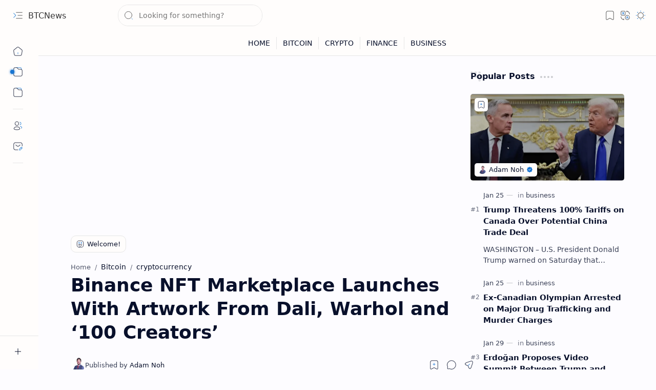

--- FILE ---
content_type: text/html; charset=UTF-8
request_url: https://www.btcnewse.com/2021/06/binance-nft-marketplace-launches-with.html
body_size: 101645
content:
<!DOCTYPE html>
<html class='nJs' dir='ltr' lang='en'>
<head>
<script async='async' crossorigin='anonymous' src='https://pagead2.googlesyndication.com/pagead/js/adsbygoogle.js?client=ca-pub-6785409852302996'></script>
  
  <!--
    * Theme Name    : Plus UI
    * Version       : 3.2
    * Type          : Premium
    * Author        : al waleed website
    * Shared By     : alwaleedwebsite.blogspot.com
    * Created On    : January 26, 2025
    * Last Updated  : January 16, 2025
    * Published On  : November 02, 2021
    * Description   : Plus UI is a modern, responsive, and highly customizable theme designed for web applications, blogs, and professional websites.
    -->
  
<meta charset='UTF-8'/>
<meta content='IE=edge' http-equiv='X-UA-Compatible'/>
<meta content='width=device-width, initial-scale=1.0, user-scalable=1.0, minimum-scale=1.0, maximum-scale=5.0' name='viewport'/>
<title>Binance NFT Marketplace Launches With Artwork From Dali, Warhol and &#8216;100 Creators&#8217;</title>
<link href='https://www.btcnewse.com/2021/06/binance-nft-marketplace-launches-with.html' rel='canonical'/>
<meta content='Binance NFT Marketplace Launches With Artwork From Dali, Warhol and ‘100 Creators’' name='description'/>
<meta content='BTCNews, Binance NFT Marketplace Launches With Artwork From Dali, Warhol and ‘100 Creators’, KEYWORD_1, KEYWORD_2, KEYWORD_3' name='keywords'/>
<meta content='general' name='rating'/>
<link href='https://lh3.googleusercontent.com/blogger_img_proxy/AEn0k_tVt-E5MzAjj06QSgp0X5s-6BCrehRIyU_WP_4tVKozQZXmNQWOM1RQBHiA_Q3-7X2u9IAVsxVGp4v1_RIi_BH_9w8wlydyIjXthGWFvdCjajLA7ml8vVjWFr9_iTS0TYALjT1HslutFCEU3CxeprfQczKFlSm7l2QkCijOeY51uNo=w1280-h720-p-k-no-nu' rel='image_src'/>
<meta content='BTCNews' name='application-name'/>
<meta content='BTCNews' name='apple-mobile-web-app-title'/>
<meta content='true' name='apple-mobile-web-app-capable'/>
<meta content='https://blogger.googleusercontent.com/img/b/R29vZ2xl/AVvXsEisldTSPR5qQSsrqZDyfYV81HFSq4Pko5u8xpbzKJ7V05CZAaCkfxG550uqbp2xlCxukxcVL4i2so2XxNri-wqqUO0yuVLLznfFes1rdmg7Ywq8pWE8FXwWQfcyrNiAPlyI3_ngX12x7-KGzAVPfjiTWPMP3HdwelG4pn729xMfH05-hdWVbQyaIsgMkQg/w144-h144-p-k-no-nu/favicon.png' name='msapplication-TileImage'/>
<link href='https://blogger.googleusercontent.com/img/b/R29vZ2xl/AVvXsEisldTSPR5qQSsrqZDyfYV81HFSq4Pko5u8xpbzKJ7V05CZAaCkfxG550uqbp2xlCxukxcVL4i2so2XxNri-wqqUO0yuVLLznfFes1rdmg7Ywq8pWE8FXwWQfcyrNiAPlyI3_ngX12x7-KGzAVPfjiTWPMP3HdwelG4pn729xMfH05-hdWVbQyaIsgMkQg/w57-h57-p-k-no-nu/favicon.png' rel='apple-touch-icon' sizes='57x57'/>
<link href='https://blogger.googleusercontent.com/img/b/R29vZ2xl/AVvXsEisldTSPR5qQSsrqZDyfYV81HFSq4Pko5u8xpbzKJ7V05CZAaCkfxG550uqbp2xlCxukxcVL4i2so2XxNri-wqqUO0yuVLLznfFes1rdmg7Ywq8pWE8FXwWQfcyrNiAPlyI3_ngX12x7-KGzAVPfjiTWPMP3HdwelG4pn729xMfH05-hdWVbQyaIsgMkQg/w60-h60-p-k-no-nu/favicon.png' rel='apple-touch-icon' sizes='60x60'/>
<link href='https://blogger.googleusercontent.com/img/b/R29vZ2xl/AVvXsEisldTSPR5qQSsrqZDyfYV81HFSq4Pko5u8xpbzKJ7V05CZAaCkfxG550uqbp2xlCxukxcVL4i2so2XxNri-wqqUO0yuVLLznfFes1rdmg7Ywq8pWE8FXwWQfcyrNiAPlyI3_ngX12x7-KGzAVPfjiTWPMP3HdwelG4pn729xMfH05-hdWVbQyaIsgMkQg/w72-h72-p-k-no-nu/favicon.png' rel='apple-touch-icon' sizes='72x72'/>
<link href='https://blogger.googleusercontent.com/img/b/R29vZ2xl/AVvXsEisldTSPR5qQSsrqZDyfYV81HFSq4Pko5u8xpbzKJ7V05CZAaCkfxG550uqbp2xlCxukxcVL4i2so2XxNri-wqqUO0yuVLLznfFes1rdmg7Ywq8pWE8FXwWQfcyrNiAPlyI3_ngX12x7-KGzAVPfjiTWPMP3HdwelG4pn729xMfH05-hdWVbQyaIsgMkQg/w76-h76-p-k-no-nu/favicon.png' rel='apple-touch-icon' sizes='76x76'/>
<link href='https://blogger.googleusercontent.com/img/b/R29vZ2xl/AVvXsEisldTSPR5qQSsrqZDyfYV81HFSq4Pko5u8xpbzKJ7V05CZAaCkfxG550uqbp2xlCxukxcVL4i2so2XxNri-wqqUO0yuVLLznfFes1rdmg7Ywq8pWE8FXwWQfcyrNiAPlyI3_ngX12x7-KGzAVPfjiTWPMP3HdwelG4pn729xMfH05-hdWVbQyaIsgMkQg/w114-h114-p-k-no-nu/favicon.png' rel='apple-touch-icon' sizes='114x114'/>
<link href='https://blogger.googleusercontent.com/img/b/R29vZ2xl/AVvXsEisldTSPR5qQSsrqZDyfYV81HFSq4Pko5u8xpbzKJ7V05CZAaCkfxG550uqbp2xlCxukxcVL4i2so2XxNri-wqqUO0yuVLLznfFes1rdmg7Ywq8pWE8FXwWQfcyrNiAPlyI3_ngX12x7-KGzAVPfjiTWPMP3HdwelG4pn729xMfH05-hdWVbQyaIsgMkQg/w120-h120-p-k-no-nu/favicon.png' rel='apple-touch-icon' sizes='120x120'/>
<link href='https://blogger.googleusercontent.com/img/b/R29vZ2xl/AVvXsEisldTSPR5qQSsrqZDyfYV81HFSq4Pko5u8xpbzKJ7V05CZAaCkfxG550uqbp2xlCxukxcVL4i2so2XxNri-wqqUO0yuVLLznfFes1rdmg7Ywq8pWE8FXwWQfcyrNiAPlyI3_ngX12x7-KGzAVPfjiTWPMP3HdwelG4pn729xMfH05-hdWVbQyaIsgMkQg/w144-h144-p-k-no-nu/favicon.png' rel='apple-touch-icon' sizes='144x144'/>
<link href='https://blogger.googleusercontent.com/img/b/R29vZ2xl/AVvXsEisldTSPR5qQSsrqZDyfYV81HFSq4Pko5u8xpbzKJ7V05CZAaCkfxG550uqbp2xlCxukxcVL4i2so2XxNri-wqqUO0yuVLLznfFes1rdmg7Ywq8pWE8FXwWQfcyrNiAPlyI3_ngX12x7-KGzAVPfjiTWPMP3HdwelG4pn729xMfH05-hdWVbQyaIsgMkQg/w152-h152-p-k-no-nu/favicon.png' rel='apple-touch-icon' sizes='152x152'/>
<link href='https://blogger.googleusercontent.com/img/b/R29vZ2xl/AVvXsEisldTSPR5qQSsrqZDyfYV81HFSq4Pko5u8xpbzKJ7V05CZAaCkfxG550uqbp2xlCxukxcVL4i2so2XxNri-wqqUO0yuVLLznfFes1rdmg7Ywq8pWE8FXwWQfcyrNiAPlyI3_ngX12x7-KGzAVPfjiTWPMP3HdwelG4pn729xMfH05-hdWVbQyaIsgMkQg/w180-h180-p-k-no-nu/favicon.png' rel='apple-touch-icon' sizes='180x180'/>
<link href='https://blogger.googleusercontent.com/img/b/R29vZ2xl/AVvXsEisldTSPR5qQSsrqZDyfYV81HFSq4Pko5u8xpbzKJ7V05CZAaCkfxG550uqbp2xlCxukxcVL4i2so2XxNri-wqqUO0yuVLLznfFes1rdmg7Ywq8pWE8FXwWQfcyrNiAPlyI3_ngX12x7-KGzAVPfjiTWPMP3HdwelG4pn729xMfH05-hdWVbQyaIsgMkQg/w16-h16-p-k-no-nu/favicon.png' rel='icon' sizes='16x16' type='image/png'/>
<link href='https://blogger.googleusercontent.com/img/b/R29vZ2xl/AVvXsEisldTSPR5qQSsrqZDyfYV81HFSq4Pko5u8xpbzKJ7V05CZAaCkfxG550uqbp2xlCxukxcVL4i2so2XxNri-wqqUO0yuVLLznfFes1rdmg7Ywq8pWE8FXwWQfcyrNiAPlyI3_ngX12x7-KGzAVPfjiTWPMP3HdwelG4pn729xMfH05-hdWVbQyaIsgMkQg/w32-h32-p-k-no-nu/favicon.png' rel='icon' sizes='32x32' type='image/png'/>
<link href='https://blogger.googleusercontent.com/img/b/R29vZ2xl/AVvXsEisldTSPR5qQSsrqZDyfYV81HFSq4Pko5u8xpbzKJ7V05CZAaCkfxG550uqbp2xlCxukxcVL4i2so2XxNri-wqqUO0yuVLLznfFes1rdmg7Ywq8pWE8FXwWQfcyrNiAPlyI3_ngX12x7-KGzAVPfjiTWPMP3HdwelG4pn729xMfH05-hdWVbQyaIsgMkQg/w96-h96-p-k-no-nu/favicon.png' rel='icon' sizes='96x96' type='image/png'/>
<link href='https://blogger.googleusercontent.com/img/b/R29vZ2xl/AVvXsEisldTSPR5qQSsrqZDyfYV81HFSq4Pko5u8xpbzKJ7V05CZAaCkfxG550uqbp2xlCxukxcVL4i2so2XxNri-wqqUO0yuVLLznfFes1rdmg7Ywq8pWE8FXwWQfcyrNiAPlyI3_ngX12x7-KGzAVPfjiTWPMP3HdwelG4pn729xMfH05-hdWVbQyaIsgMkQg/w192-h192-p-k-no-nu/favicon.png' rel='icon' sizes='192x192' type='image/png'/>
<meta content='#482dff' name='theme-color'/>
<meta content='#482dff' name='msapplication-navbutton-color'/>
<meta content='#482dff' name='apple-mobile-web-app-status-bar-style'/>
<meta content='blogger' name='generator'/>
<link rel="alternate" type="application/atom+xml" title="BTCNews - Atom" href="https://www.btcnewse.com/feeds/posts/default" />
<link rel="alternate" type="application/rss+xml" title="BTCNews - RSS" href="https://www.btcnewse.com/feeds/posts/default?alt=rss" />
<link rel="service.post" type="application/atom+xml" title="BTCNews - Atom" href="https://www.blogger.com/feeds/5187096912726602537/posts/default" />

<link rel="alternate" type="application/atom+xml" title="BTCNews - Atom" href="https://www.btcnewse.com/feeds/4551592373687895119/comments/default" />
<meta content='en' property='og:locale'/>
<meta content='BTCNews' property='og:site_name'/>
<meta content='Binance NFT Marketplace Launches With Artwork From Dali, Warhol and ‘100 Creators’' property='og:title'/>
<meta content='https://www.btcnewse.com/2021/06/binance-nft-marketplace-launches-with.html' property='og:url'/>
<meta content='article' property='og:type'/>
<meta content='Binance NFT Marketplace Launches With Artwork From Dali, Warhol and ‘100 Creators’' property='og:description'/>
<meta content='https://lh3.googleusercontent.com/blogger_img_proxy/AEn0k_tVt-E5MzAjj06QSgp0X5s-6BCrehRIyU_WP_4tVKozQZXmNQWOM1RQBHiA_Q3-7X2u9IAVsxVGp4v1_RIi_BH_9w8wlydyIjXthGWFvdCjajLA7ml8vVjWFr9_iTS0TYALjT1HslutFCEU3CxeprfQczKFlSm7l2QkCijOeY51uNo=w1280-h720-p-k-no-nu' property='og:image'/>
<meta content='1280' property='og:image:width'/>
<meta content='720' property='og:image:height'/>
<meta content='Binance NFT Marketplace Launches With Artwork From Dali, Warhol and ‘100 Creators’' property='og:image:alt'/>
<meta content='Binance NFT Marketplace Launches With Artwork From Dali, Warhol and ‘100 Creators’' name='twitter:title'/>
<meta content='https://www.btcnewse.com/2021/06/binance-nft-marketplace-launches-with.html' name='twitter:url'/>
<meta content='Binance NFT Marketplace Launches With Artwork From Dali, Warhol and ‘100 Creators’' name='twitter:description'/>
<meta content='summary_large_image' name='twitter:card'/>
<meta content='Binance NFT Marketplace Launches With Artwork From Dali, Warhol and ‘100 Creators’' name='twitter:image:alt'/>
<meta content='https://lh3.googleusercontent.com/blogger_img_proxy/AEn0k_tVt-E5MzAjj06QSgp0X5s-6BCrehRIyU_WP_4tVKozQZXmNQWOM1RQBHiA_Q3-7X2u9IAVsxVGp4v1_RIi_BH_9w8wlydyIjXthGWFvdCjajLA7ml8vVjWFr9_iTS0TYALjT1HslutFCEU3CxeprfQczKFlSm7l2QkCijOeY51uNo=w1280-h720-p-k-no-nu' name='twitter:image'/>
<meta content='1280' name='twitter:image:width'/>
<meta content='720' name='twitter:image:height'/>
<style>/*
==========================================================

  >  Template Information:

     Name                : Plus UI
     Id                  : plus-ui
     Version             : 3.2.0
     Stage               : release
     Type                : Premium
     Filename            : plus-ui.xml
     Published           : November 02, 2021
     Updated             : January 16, 2025
     Platform            : Blogger
     CSS                 : Vanilla
     JavaScript          : Vanilla, Modules
     Compatible Browsers : Modern
     Copyright (c)       : Fineshop Design
     Developers          : Deo Kumar, Sagar Bishnoi, Armaan Kumar
     Website             : https://fineshopdesign.com
     Demo                : https://plus-ui.blogspot.com

==========================================================
*/
/*--[ CSS variables ]--*/

:root {
/* Colors */
--lStatusC: #482dff;
--lHeadC: #08102b;
--lBodyC: #08102b;
--lBodyCa: #989b9f;
--lBodyB: #fdfcff;
--lLinkC: #1976d2;
--lLinkB: #1976d2;
--lIconC: #08102b;
--lIconCa: #08102b;
--lIconCs: #767676;
--lHeaderC: #343435;
--lHeaderB: #fffdfc;
--lNotifB: #e8f0fe;
--lNotifC: #01579b;
--lContentB: #fffdfc;
--lContentL: #e6e6e6;
--lMenuB: #fffdfc;
--lSrchB: #fffdfc;
--lMobB: #fffdfc;
--lMobC: #08102b;
--lFotB: #fffdfc;
--lFotC: #08102b;
--darkT: #fffdfc;
--darkTa: #989b9f;
--darkL: #8775f5;
--darkB: #1e1e1e;
--darkBa: #2d2d30;
--darkBs: #252526;

/* Font family */
--fontS: ui-sans-serif, system-ui, -apple-system, BlinkMacSystemFont, Segoe UI, Roboto, Helvetica Neue, Arial, Noto Sans, sans-serif, "Apple Color Emoji", "Segoe UI Emoji", Segoe UI Symbol, "Noto Color Emoji";
--fontH: "Google Sans Text", var(--fontS);
--fontB: "Google Sans Text", var(--fontS);
--fontBa: "Google Sans Text", var(--fontS);
--fontC: "Google Sans Mono", monospace;

/* SVG */
--svgW: 22px;
--svgH: 22px;
--svgC: currentColor;

/* Icon */
--iconC: var(--lIconC);
--iconCa: var(--lIconCa);
--iconCs: var(--lIconCs);
--iconHr: 15px;

/* Body */
--headC: var(--lHeadC);
--bodyC: var(--lBodyC);
--bodyCa: var(--lBodyCa);
--bodyB: var(--lBodyB);

/* Link */
--linkC: var(--lLinkC);
--linkB: var(--lLinkB);

/* Button */
--linkR: 6px;

/* Header */
--headerC: var(--lHeaderC);
--headerB: var(--lHeaderB);
--headerT: 16px;
--headerW: 400;
--headerL: 1px;
--headerH: 60px;
--headerHm: 55px;
--headerHc: var(--headerH);

/* Notification */
--notifB: var(--lNotifB);
--notifC: var(--lNotifC);
--notifH: 60px;

/* Content */
--contentB: var(--lContentB);
--contentBs: #f1f1f0;
--contentBa: #f6f6f6;
--contentL: var(--lContentL);
--contentLa: #b5b5b4;
--contentW: 1280px;
--sideW: 300px;
--transB: rgba(0,0,0,.05);

/* Page */
--pageW: 780px;
--pageW: 780px;
--postT: 36px;
--postF: 16px;
--postTm: 28px;
--postFm: 15px;

/* Widget */
--widgetT: 16px;
--widgetTw: 700;
--widgetTa: 25px;
--widgetTac: #989b9f;

/* Navigation Menu */
--menuB: var(--lMenuB);
--menuC: #08102b;
--menuW: 230px;
--menuL: 1px;

/* Tabbed Menu */
--navB: var(--contentB);

/* Search */
--srchB: var(--lSrchB);
--srchDr : 20px;

/* Mobile Menu */
--mobB: var(--lMobB);
--mobC: var(--lMobC);
--mobHv: #f1f1f0;
--mobL: 1px;
--mobBr: 12px;

/* Footer */
--fotB: var(--lFotB);
--fotC: var(--lFotC);
--fotL: 1px;

/* Border radius */
--greetR: 10px;
--thumbEr: 5px;

/* Thumbnail */
--thumbR: 16 / 9;
--thumbSb: linear-gradient(90deg, rgba(255,255,255,0) 0, rgba(255,255,255,.3) 20%, rgba(255,255,255,.6) 60%, rgba(255,255,255, 0));

/* Carousel */
--sliderR: 5 / 2;

/* Syntax */
--synxB: #f6f6f6;
--synxC: #2f3337;
--synxOrange: #b75501;
--synxBlue: #015692;
--synxGreen: #54790d;
--synxRed: #f15a5a;
--synxGray: #656e77;
--synxGold: #72621d;
--synxPurple: #803378;
--synxDot1: #f1645e;
--synxDot2: #eebd3e;
--synxDot3: #3cab4e;

/* Box shadow */
--bs-1: 0 5px 35px rgb(0 0 0 / 7%);

/* Transitions */
--trans-1: all .1s ease;
--trans-2: all .2s ease;
--trans-3: all .3s ease;
--trans-4: all .4s ease;
--trans-5: all .15s cubic-bezier(0.4, 0, 0.2, 1);

/* Status bar */
--statusC: var(--lStatusC);

/* Selection */
--selectC: #fff;
--selectB: var(--linkB);

/* Scroll */
--scrollT: rgba(0,0,0,.05);
--scrollB: rgba(0,0,0,.15);
--scrollBh: rgba(0,0,0,.25);
--scrollBa: rgba(0,0,0,.25);
--scrollH: 8px;
--scrollV: var(--scrollH);
--scrollR: 2px;

/* Constants */
--white: #fffdfc;
--black: #1e1e1e;

--aInvert: 0;

/* Messages */
--m-new: 'New!';
--m-free: 'Free!';
--m-showAll: 'Show all';
--m-hideAll: 'Hide all';
}

:root.lzD.drK, :root:not(.lzD) .modI:checked ~ .mainW {
--statusC: #1e1e1e;
--bodyB: var(--darkB);
--bodyC: var(--darkT);
--headC: var(--darkT);
--linkC: var(--darkL);
--linkB: var(--darkL);
--menuB: var(--darkB);
--menuC: var(--darkT);
--headerB: var(--darkB);
--headerC: var(--darkT);
--srchB: var(--darkB);
--navB: var(--darkB);
--notifB: var(--darkBa);
--notifC: rgba(255,255,255,.9);
--fotB: var(--darkB);
--fotC: var(--darkT);
--mobB: var(--darkBa);
--mobC: var(--darkT);
--mobHv: #252526;
--contentB: #252526;
--contentBs: #303031;
--contentBa: #252526;
--contentL: #444444;
--contentLa: #696969;
--transB: rgba(255,255,255,.05);
--thumbSb: linear-gradient(90deg, rgba(0,0,0,0) 0, rgba(0,0,0,.2) 20%, rgba(0,0,0,.4) 60%, rgba(0,0,0,0));
--synxB: var(--darkBa);
--synxC: #fff;
--synxBlue: #41a2ef;
--synxGreen: #98c379;
--synxPurple: #c678dd;
--synxRed: #e06c73;
--synxGold: #bba43d;
--synxOrange: #cc6c1a;
--scrollT: rgba(255,255,255,.05);
--scrollB: rgba(255,255,255,.15);
--scrollBh: rgba(255,255,255,.25);
--scrollBa: rgba(255,255,255,.25);
--aInvert: 1;
}

:root.thS:not(.th0) {
--linkC: var(--th-22);
--linkB: var(--th-22);
--selectB: var(--th-22);
}

:root.thS:not(.th0).drK {
--linkC: var(--th-14);
--linkB: var(--th-14);
}

:root.thS:not(.th0):not(.drK) {
--statusC: var(--th-20);
--notifB: var(--th-2);
--notifC: var(--th-20);
}

/*<![CDATA[*/

/*--[ Global ]--*/

/* Standard CSS */
*{-webkit-tap-highlight-color:transparent}
*, ::after, ::before{-webkit-box-sizing:border-box;box-sizing:border-box}
h1, h2, h3, h4, h5, h6{margin:0;font-weight:700;font-family:var(--fontH);color:var(--headC)}
h1{font-size:1.9rem}
h2{font-size:1.7rem}
h3{font-size:1.5rem}
h4{font-size:1.4rem}
h5{font-size:1.3rem}
h6{font-size:1.2rem}
a{color:var(--linkC);text-decoration:none}
a:hover{opacity:.9;transition:opacity .1s ease}
table{border-spacing:0}
iframe{max-width:100%;border:0;margin-left:auto;margin-right:auto}
input, button, select, textarea{outline:none;font:inherit;font-size:100%;color:inherit;line-height:normal}
input[type=search]::-ms-clear, input[type=search]::-ms-reveal{display:none;appearance:none;width:0;height:0}
input[type=search]::-webkit-search-decoration, input[type=search]::-webkit-search-cancel-button, input[type=search]::-webkit-search-results-button, input[type=search]::-webkit-search-results-decoration{display:none;-webkit-appearance:none;appearance:none}
button{margin:0;padding:0;background:transparent;text-align:unset;border:none;outline:none}
img{display:block;position:relative;max-width:100%;height:auto}
svg{width:var(--svgW);height:var(--svgH);fill:var(--svgC)}
svg.fill, svg .fill{fill:var(--svgC)}
svg.line, svg .line{fill:none;stroke:var(--svgC);stroke-linecap:round;stroke-linejoin:round;stroke-width:1.25}
svg.line.c, svg.line .c, svg .line.c{fill:none;stroke:var(--linkC)}
svg.c, svg .c, svg.fill.c, svg.fill c, svg .fill.c{fill:var(--linkC)}
svg.line.c1, svg.line .c1, svg .line.c1{fill:none;stroke:var(--iconCa)}
svg.c1, svg .c1, svg.fill.c1, svg .fill.c1{fill:var(--iconCa)}
svg.line.c2, svg.line .c2, svg .line.c2{fill:none;stroke:var(--iconCs);opacity:.4}
svg.c2, svg .c2, svg.fill.c2, svg .fill.c2{fill:var(--iconCs);opacity:.4}
[hidden]:not([hidden=false]), body .hidden{display:none}
body .invisible{visibility:hidden}
.clear{width:100%;display:block;margin:0;padding:0;float:none;clear:both}
.fCls{display:block;margin:0;padding:0;border:none;outline:none;position:fixed;inset:-50%;z-index:1;background:transparent;visibility:hidden;opacity:0;pointer-events:none;transition:var(--trans-1)}
.free::after, .new::after{content:var(--m-free);display:inline-block;color:var(--linkC);font-size:12px;font-weight:400;margin:0 5px}
.new::after{content:var(--m-new)}

/* Blog admin */
.blog-admin{display:none}
:root:not(.iAd) .show-if-admin, :root:not(.iUs) .show-if-user, :root.iAd .hide-if-admin, :root.iUs .hide-if-user{display:none}

/* No script */
html:not(.nJs) .hide-if-js{display:none}

/* Lazied */
:root:not(.lzD) .aprW,:root:not(.lzD) .thmW,:root:not(.lzD) .wBkm,:root:not(.lzD) .wTrans{display:none}

/* Selection*/
::selection{color:var(--selectC);background:var(--selectB)}

/* Scrollbar */
::-webkit-scrollbar{-webkit-appearance:none;width:var(--scrollV);height:var(--scrollH)}
::-webkit-scrollbar-track{background:var(--scrollT)}
::-webkit-scrollbar-thumb{background:var(--scrollB);border-radius:var(--scrollR);border:none}
::-webkit-scrollbar-thumb:hover{background:var(--scrollBh)}
::-webkit-scrollbar-thumb:active{background:var(--scrollBa)}
@media screen and (max-width: 500px){
:root{--scrollH:4px;--scrollV:4px;--scrollR:0}
}

/* Main element */
html{scroll-behavior:smooth;overflow-x:hidden}
body{position:relative;margin:0;padding:0;top:0;width:100%;font-family:var(--fontB);font-size:14px;background:var(--bodyB);color:var(--bodyC);-webkit-font-smoothing:antialiased;transition:inset .2s,padding .2s,margin .2s}
.mainW{background:var(--bodyB);color:var(--bodyC)}
.secIn{margin:0 auto;padding-left:20px;padding-right:20px}

/* Notification section */
.ntfC{display:flex;position:relative;min-height:var(--notifH);background:var(--notifB);color:var(--notifC);padding:10px 0;font-size:13px;transition:var(--trans-2);transition-property:min-height;overflow:hidden}
.ntfC::before{content:'';position:absolute;top:-12px;inset-inline-start:-12px;width:60px;height:60px;background:rgba(0,0,0,.15);display:block;border-radius:50%;opacity:.1}
.ntfC .secIn{display:flex;align-items:center}
.ntfC .secIn{width:100%;position:relative}
.ntfC .c{display:flex;align-items:center;cursor:pointer}
.ntfC .c::after{content:'\2715';line-height:18px;font-size:14px}
.ntfT{width:100%;padding-right:15px;text-align:center}
.ntfT a{color:var(--linkC);font-weight:700}
.ntfI:checked ~ .ntfC{height:0;min-height:0;margin:0;padding:0;opacity:0;visibility:hidden}
.ntfA{display:inline-flex;align-items:center;justify-content:center;text-align:initial}
.ntfA >a{flex-shrink:0;white-space:nowrap;display:inline-block;margin-inline-start:10px;padding:8px 12px;border-radius:var(--linkR);background:var(--linkB);color:#fffdfc;font-size:12px;font-weight:400;box-shadow:0 10px 8px -8px rgb(0 0 0 / 12%);text-decoration:none}

/* Fixed element */
.fixL{display:flex;align-items:center;position:fixed;left:0;right:0;bottom:0;margin-bottom:-40px;padding:20px;z-index:20;transition:var(--trans-1);width:100%;height:100%;opacity:0;visibility:hidden}
.fixLi, .fixL .cmBri{width:100%;max-width:680px;max-height:calc(100% - var(--headerHc));border-radius:12px;transition:inherit;z-index:3;display:flex;overflow:hidden;position:relative;margin:0 auto;box-shadow:0 5px 30px 0 rgba(0,0,0,.05)}
.fixLs{display:flex;flex-direction:column;width:100%;background:var(--contentB)}
.fixH{position:-webkit-sticky;position:sticky;top:0;display:flex;align-items:center;gap:10px;width:100%;padding:0 20px;border-bottom:1px solid var(--contentL);z-index:1}
.fixH a{color:inherit}
.fixH .cl{display:flex;align-items:center;justify-content:flex-end;gap:2px}
.fixH .cl, .fixH .c{position:relative;flex-shrink:0}
.fixH .cl >*, .fixH .c{--svgW:16px;--svgH:16px;display:inline-flex;align-items:center;gap:6px;justify-content:center;min-width:30px;min-height:30px;padding:0 7px;}
.fixH .cl >:last-child, .fixH .c:last-child{margin-inline-end:-7px}
.fixH .cl label, .fixH .c{cursor:pointer}
.fixT::before{content:attr(data-text);flex-grow:1;padding:16px 0;font-size:90%;opacity:.8}
.fixT .c::before{content:attr(aria-label);font-size:11px;opacity:.7}
.fixC{padding:20px;overflow-x:hidden;overflow-y:auto;width:100%}
.fixL .fCls{background:rgba(0,0,0,.3);-webkit-backdrop-filter:saturate(180%) blur(10px);backdrop-filter:saturate(180%) blur(10px)}
.fixI:checked ~ .fixL{margin-bottom:0;opacity:1;visibility:visible}
.fixI:checked ~ .fixL .fCls{visibility:visible;opacity:1;pointer-events:auto}
.shBri{max-width:520px}

/* Header section */
.mainH{--svgW:20px;--svgH:20px;width:100%;z-index:10;position:-webkit-sticky;position:sticky;top:0;transition:inset .3s ease-in-out}
.mainH a{color:inherit}
.mainH svg{opacity:.8}
.headC{position:relative;height:var(--headerHc);color:var(--headerC);background:var(--headerB);display:flex;gap:6px}
.headC::after{content:'';position:absolute;inset:auto 0 0 0;border-top:var(--headerL) solid var(--contentL)}
.headL{display:flex;align-items:center;width:var(--menuW);padding-inline-start:20px}
.headL .tNav{flex-shrink:0;cursor:pointer}
.headL .headN{display:flex;align-items:center;width:calc(100% - 30px);height:100%;padding-inline-start:5px}
.Header{position:relative;display:flex;align-items:center;gap:10px;width:fit-content;max-width:100%;overflow:hidden}
.Header img{max-width:160px;max-height:45px;width:auto;height:auto}
.Header.a .headI{position:absolute;top:50%;left:50%;transform:translate(-50%,-50%)}
.Header.b .headI{border-radius:8px}
.Header.b .headI >*{position:absolute;top:0;left:0;width:100%;height:100%}
.Header.b img{max-width:unset;max-height:unset;object-fit:cover;object-position:center}
.Header.b .hasSub::after{display:block;margin-inline-start:0;text-overflow:ellipsis;overflow:hidden}
.Header.r .headH{display:none}
.headI{position:relative;display:flex;align-items:center;justify-content:center;flex-shrink:0;min-height:40px;min-width:40px;overflow:hidden}
.headH{position:relative;display:block;color:inherit;font-size:var(--headerT);font-weight:var(--headerW);white-space:nowrap;text-overflow:ellipsis;overflow:hidden}
.headH::after{margin-inline-start:3px;font:400 11px var(--fontB);opacity:.6}
.hasSub::after{content:attr(data-sub)}
.headR{position:relative;display:flex;align-items:center;justify-content:space-between;gap:15px;flex-grow:1;padding-inline-end:20px}
.headP{display:flex;justify-content:flex-end;position:relative}
.headIc{position:relative;display:flex;justify-content:flex-end;gap:4px;list-style:none;margin:0;padding:0;margin-inline-end:-5px;font-size:11px}
.headIc .isSrh{display:none}
.navI:checked ~ .co .tNav svg,.navI:not(:checked) ~ .ex .tNav svg{transform:rotate(180deg)}
[dir=rtl] .tNav svg{transform:rotate(180deg)}
[dir=rtl] .navI:checked ~ .co .tNav svg,[dir=rtl] .navI:not(:checked) ~ .ex .tNav svg{transform:rotate(0deg)}

/* Toogle button */
.tIc{position:relative;display:flex;align-items:center;justify-content:center;width:30px;height:30px;cursor:pointer}
.tIc::before{content:'';background:var(--transB);border-radius:var(--iconHr);position:absolute;inset:0;opacity:0;visibility:hidden;transition:var(--trans-1)}
.tIc:hover::before{opacity:1;visibility:visible;transform:scale(1.3)}
:root.lzD.lgT .tDL .d1, :root.lzD.drK .tDL .d2, :root:not(.lzD) .modI:checked ~ .mainW .tDL .d2, :root:not(.lzD) .modI:not(:checked) ~ .mainW .tDL .d1{display:none}

/* mainR section */
.mainR{flex-grow:1;position:relative;transition:var(--trans-1);transition-property:width}
.mainC.secIn{padding-top:20px}
.mainC .section, .mainC .widget{margin-top:40px}
.mainC .section:first-child, .mainC .section.mobM, .mainC .widget:first-child, .mainC .widget.hidden + .widget, .mainC .section.no-items + .section, .mainC #HTML11, #sec_Under_Header .widget{margin-top:0}
.mainR .section.no-items{display:none}
.mainA .widget{margin-bottom:40px}
.mainB{display:flex;flex-direction:column;justify-content:center}
.sideB{display:flex;flex-direction:column;width:100%;max-width:500px;margin:50px auto 0}
.sideS{position:-webkit-sticky;position:sticky;top:calc(var(--headerHc) + 20px)}

/* Menu */
.mnBrs{display:flex;flex-direction:column;background:var(--menuB);color:var(--menuC)}
.mnBr a{color:inherit}
.mnBr ul{list-style:none;margin:0;padding:0}
.mnMob{position:-webkit-sticky;position:sticky;bottom:0;background:inherit;border-top:1px solid var(--contentL);padding:15px 20px 20px;text-align:center;z-index:1}
.mnMob .mSoc{display:flex;justify-content:center;left:-7px;margin-top:5px;position:relative;right:-7px;width:calc(100% + 14px)}
.mnMob:not(.no-items) + .mnMen{padding-bottom:100px}
.mnMen{height:100%;padding:20px 15px}
.mnH{--svgW:16px;--svgH:16px;display:flex;background:inherit;padding:0 15px;border-bottom:1px solid var(--contentL);z-index:2}
.mnH .c{display:inline-flex;align-items:center;padding:15px 10px;cursor:pointer}
.mnH .c::after{content:attr(aria-label);font-size:11px;margin:0 12px;opacity:.6}
.mMenu{margin-bottom:10px}
.mMenu >*{display:inline}
.mMenu >*:not(:last-child)::after{content:'\00B7';font-size:90%;opacity:.6}
.mMenu a:hover{text-decoration:underline}
.mSoc >*{position:relative}
.mSoc svg{z-index:1}
.mSoc svg, .mnMn svg{width:20px;height:20px;opacity:.8}
.mSoc span, .mMenu span{opacity:.7}
.mNav{display:none;position:relative;max-width:30px}
.mNav > label{cursor:pointer}
.mnMn input{display:none}
.mnMn li{position:relative}
.mnMn >li.br::after{content:'';display:block;border-bottom:1px solid var(--contentL);margin:12px 5px}
.mnMn li:not(.mr) a:hover, .mnMn li:not(.mr) input + label:hover{background:var(--transB);color:var(--linkC)}
.mnMn li:not(.mr) ul{padding-inline-start:14px;overflow:hidden}
.mnMn li li{max-height:0;opacity:0;visibility:hidden;transition:all 0.3s ease;transition-property:max-height,opacity,visibility}
.mnMn a, .mnMn li:not(.mr) input + label{display:flex;align-items:center;padding:10px 5px;position:relative;border-radius:8px}
.mnMn a, .mnMn li input + label{cursor:pointer}
.mnMn a:hover{opacity:1;color:inherit}
.mnMn li.mr input + label{display:flex;padding:10px 0 5px;font-size:13px;opacity:0.7}
.mnMn a span, .mnMn li input + label span{white-space:nowrap;overflow:hidden;text-overflow:ellipsis}
.mnMn >li >a, .mnMn >li:not(.mr) >label, .mnMn li.mr li a{width:calc(100% + 10px);left:-5px;right:-5px}
.mnMn >li.nt >a::before, .mnMn >li.nt:not(.mr) >label::before, .mnMn ul li.nt a::before{content:'';position:absolute;inset-block-start:7px;inset-inline-start:7px;display:inline-flex;width:8px;height:8px;border-radius:99px;background-color:var(--linkC);animation:nav-notif 2s linear infinite;z-index:1}
@keyframes nav-notif{0%{box-shadow:0 0 0 var(--linkC)}50%{box-shadow:0 0 10px var(--linkC)}}
.mnMn input + label::after{content:'';flex-shrink:0;width:14px;height:14px;margin-inline:auto 5px;background:url("data:image/svg+xml;utf8,<svg xmlns='http://www.w3.org/2000/svg' viewBox='0 0 24 24' fill='none' stroke='%23989b9f' stroke-linecap='round' stroke-linejoin='round' stroke-miterlimit='10' stroke-width='1.25'><g transform='translate(12.000000, 12.000000) rotate(0.000000) translate(-12.000000, -12.000000) translate(5.000000, 8.500000)'><polyline points='14 0 7 7 0 0'></polyline></g></svg>") center / cover no-repeat;transition:transform 0.3s ease;transform:rotate(0deg)}
.mnMn ul li >*{height:40px}
.mnMn li a >*, .mnMn input + label >*{margin:0 5px}
.mnMn >li >a:hover svg{color:var(--linkC)}
.mnMn svg{flex-shrink:0}
.mnMn input:checked + label::after{transform:rotate(180deg)}
.mnMn input:checked ~ ul li{max-height:40px;opacity:1;visibility:visible}
.mnMn li:not(.mr) input ~ ul li::before{content:'';position:absolute;width:14px;height:60px;bottom:50%;border-end-start-radius:8px;border-inline-start:1px solid var(--contentL);border-block-end:1px solid var(--contentL)}

/* Menu desktop */
@media screen and (min-width:896px){
.navI:checked ~ .ex .mainL, .navI:checked ~ .ex .mnMob, .navI:not(:checked) ~ .co .mainL, .navI:not(:checked) ~ .co .mnMob{width:75px}
.navI:checked ~ .ex .mnMob .PageList, .navI:checked ~ .ex .mnMob .mSoc, .navI:not(:checked) ~ .co .mnMob .PageList, .navI:not(:checked) ~ .co .mnMob .mSoc{display:none}
.navI:checked ~ .ex .mnBrs .mNav, .navI:not(:checked) ~ .co .mnBrs .mNav{display:flex}
.navI:not(:checked) ~ .ex .mnMn li:not(.mr) ul li >*, .navI:checked ~ .co .mnMn li:not(.mr) ul li >*{margin-inline-start:14px}
.navI:checked ~ .ex .mnMn li:hover li, .navI:not(:checked) ~ .co .mnMn li:hover li{max-height:40px;visibility:visible;opacity:1;transition:none}
.navI:checked ~ .ex .mnMn input ~ ul li::before, .navI:not(:checked) ~ .co .mnMn input ~ ul li::before{display:none}
.navI:not(:checked) ~ .ex .mnMn li:not(.mr) input:checked ~ label, .navI:checked ~ .co .mnMn li:not(.mr) input:checked ~ label{background:var(--transB);color:var(--linkC)}
.navI:checked ~ .ex .mnMn a:hover, .navI:not(:checked) ~ .co .mnMn a:hover{opacity:1;color:inherit}
.navI:checked ~ .ex .mnMn > li >a, .navI:checked ~ .ex .mnMn input + label, .navI:not(:checked) ~ .co .mnMn >li >a, .navI:not(:checked) ~ .co .mnMn input + label{max-width:40px;border-radius:var(--iconHr)}
.navI:checked ~ .ex .mnMn input + label, .navI:not(:checked) ~ .co .mnMn input + label{overflow:hidden}
.navI:checked ~ .ex .mnMn li.mr, .navI:not(:checked) ~ .co .mnMn li.mr{display:none}
.navI:checked ~ .ex .mnMn >li.br::after, .navI:not(:checked) ~ .co .mnMn >li.br::after{max-width:20px}
.navI:not(:checked) ~ .ex .mnBrs, .navI:checked ~ .co .mnBrs{overflow:hidden}
.navI:checked ~ .ex .mnMen, .navI:checked ~ .ex .mnMen:hover, .navI:not(:checked) ~ .co .mnMen, .navI:not(:checked) ~ .co .mnMen:hover{overflow-y:visible;overflow-x:visible}
.navI:checked ~ .ex .mnMn >li >a span, .navI:checked ~ .ex .mnMn li:not(.mr) ul, .navI:not(:checked) ~ .co .mnMn >li >a span, .navI:not(:checked) ~ .co .mnMn li:not(.mr) ul{position:absolute;top:3px;inset-inline-start:35px;margin:0 5px;padding:8px 10px;border-radius:16px;border-start-start-radius:5px;max-width:160px;background:var(--contentB);opacity:0;visibility:hidden;border:1px solid var(--contentL);z-index:2}
.navI:checked ~ .ex .mnMn >li >a:hover span, .navI:checked ~ .ex .mnMn li:not(.mr):hover ul, .navI:not(:checked) ~ .co .mnMn >li >a:hover span, .navI:not(:checked) ~ .co .mnMn li:not(.mr):hover ul{opacity:1;visibility:visible}
.navI:checked ~ .ex .mnMn li:not(.mr) ul, .navI:not(:checked) ~ .co .mnMn li:not(.mr) ul{padding:0;margin:0;overflow:hidden;display:block}
.navI:checked ~ .ex .mnMn li:not(.mr):last-child ul, .navI:not(:checked) ~ .co .mnMn li:not(.mr):last-child ul{top:auto;bottom:3px;border-start-start-radius:15px;border-end-start-radius:5px}
.navI:checked ~ .ex .mnMn ul li >*, .navI:not(:checked) ~ .co .mnMn ul li >*{border-radius:0}
}

/* Menu mobile */
@media screen and (max-width:896px){
.mnMn li:not(.mr) li >*{margin-inline-start:14px}
.mnMn li:not(.mr) input:checked ~ label{background:var(--transB);color:var(--linkC)}
.navI:checked ~ .mainW .mnMn li li a:hover svg{fill:var(--linkC)}
.navI:checked ~ .mainW .mnMn li li a:hover svg.line{fill:none;stroke:var(--linkC)}
}

/* Footer */
.mainF{padding-top:30px;padding-bottom:30px;margin-top:40px;background:var(--fotB);font-size:97%;line-height:1.8em;color:var(--fotC);border-top:var(--fotL) solid var(--contentL)}
.fotN{position:relative;display:flex;flex-wrap:wrap;gap:25px}
.fotN .section,.fotN .widget{margin:0}
.fotW{--numI:4;flex-grow:1;display:grid;grid-template-columns:repeat(var(--numI),1fr);gap:25px}
.g3 > .fotW{--numI:3}
.fotW .title{color:inherit;margin-bottom:12px;font-weight:700;font-size:14px}
.fotW ul{list-style:none;margin:0;padding:0;display:flex;flex-direction:column;gap:5px;line-height:20px}
.fotW li{display:flex;gap:5px}
.fotW li::before{content:'\2013';opacity:.3}
.fotW a{display:inline-block;color:inherit;word-break:break-word}
.fotW a:hover{text-decoration:underline}
.fotA{width:35%;min-width:350px;display:flex;flex-direction:column;gap:20px}
.abtU::before{content:attr(data-text);font-size:13px;opacity:.6;display:block;margin-bottom:10px}
.abtL{position:relative;flex:0 0 40px;width:40px;height:40px;background:var(--transB);border-radius:8px;overflow:hidden}
.abtI{position:absolute;inset:0}
.abtL img{object-fit:cover;object-position:center;transition:var(--trans-3)}
.abtL img.lazyload,.abtL img.lazyloading{filter:brightness(0.98) blur(10px);transform:scale(1.08)}
.abtT{display:flex;align-items:center;gap:10px}
.abtT h2{color:inherit;font-size:1.2rem;white-space:nowrap;text-overflow:ellipsis;overflow:hidden}
.abtD{line-height:1.4em;margin:12px 0 0}
.fotS{display:flex;flex-wrap:wrap;align-items:center;gap:6px;list-style:none;padding:0;margin:0}
.fotS li >*{--svgW:20px;--svgH:20px;color:inherit;display:inline-flex;align-items:center;justify-content:center;width:30px;height:30px;background:var(--contentBa);border:1px solid var(--contentL);border-radius:var(--linkR);opacity:1}
.fotS li >:not(a){opacity:.8}
.fotS li >a:hover{background:var(--contentBs)}

/* Footer bottom */
.fotB{display:flex;flex-direction:column;gap:12px;margin-top:30px;overflow:hidden}
.fotC{display:inline-flex;justify-content:space-between;width:100%;line-height:1.4}
.fotC .credit{flex-shrink:0;max-width:100%;display:-webkit-box;-webkit-line-clamp:2;-webkit-box-orient:vertical;overflow:hidden}
.fotC .credit a{display:inline-flex;align-items:center;white-space:nowrap}
.fotC .credit a svg{width:13px;height:13px;margin:0 3px;flex-shrink:0}
.fotC .creator{margin-inline-start:20px;white-space:nowrap;opacity:0}

/* Article section */
.blogP .ntry.noAd .widget{display:none}
.onId .blogP{--gapC:18px;--gapR:36px;--numI:1;display:grid;grid-template-columns:repeat(var(--numI), 1fr);gap:var(--gapR) var(--gapC)}
.onId .blogP.mty{display:block;width:100%;left:0;right:0}
.onId .blogP.mty >.noPosts{width:100%;margin:0}
.onId .blogP >*{--szpd:0px;position:relative;overflow:hidden}
.onId .blogP >*:not(.pTag){padding-bottom:calc(var(--szpd) + 35px)}
.onId .blogP .pAdIf{padding:0}
.onId .blogP .pTag{padding-bottom:0}
.onId .blogP .pInf{position:absolute;inset:auto var(--szpd, 0) var(--szpd, 0)}
.onId .blogP .pTag .pCntn{padding-bottom:var(--szpd)}

/* No post */
.blogP >.noPosts{display:flex;align-items:center;justify-content:center;min-height:120px;padding:40px 15px;background:var(--contentB);border:2px dashed var(--contentL);border-radius:5px}

/* Blog title */
.blogT{position:relative;display:flex;align-items:center;justify-content:space-between;font-size:14px;margin:0 0 30px}
.blogT .t, .blogT .title{margin:0;flex-grow:1}
.blogT .t{word-break:break-word;display:-webkit-box;-webkit-line-clamp:2;-webkit-box-orient:vertical;overflow:hidden}
.blogT .t span{font-weight:400;font-size:90%;opacity:.7}
.blogT .t span::before{content:attr(data-text)}
.blogT .t span::after{content:'';margin:0 4px}
.blogT .t span.hm::after{content:'/';margin:0 8px}

/* Thumbnail */
.pThmb{position:relative;border-radius:5px;margin-bottom:20px;background:var(--transB);overflow:hidden}
.pThmb:not(.nul)::before{content:'';position:absolute;inset:0;transform:translateX(-100%);background-image:var(--thumbSb);animation:shimmer 2s infinite}
.pThmb .thmb{display:block;position:relative;padding-top:calc(100% / (var(--thumbR)));color:inherit;transition:var(--trans-4)}
.pThmb .thmb:hover{opacity:1}
article:hover >.pThmb:not(.nul) .thmb{transform:scale(1.03)}
.imgThm{display:block;position:absolute;top:50%;left:50%;font-size:12px;text-align:center;transform:translate(-50%,-50%);transition:var(--trans-3);transition-property:filter,transform}
.imgThm.lblr.lazyload,.imgThm.lblr.lazyloading{filter:brightness(0.98) blur(10px);transform:translate(-50%,-50%) scale(1.08)}
.imgThm:not(span){width:100%;height:100%}
img.imgThm,.imgThm img{object-fit:cover;object-position:center}
span.imgThm{display:flex}
span.imgThm::before{content:'';width:28px;height:28px;background:url("data:image/svg+xml,<svg xmlns='http://www.w3.org/2000/svg' viewBox='0 0 24 24' fill='%23989b9f'><path d='m22.019 16.82-3.13-7.32c-.57-1.34-1.42-2.1-2.39-2.15-.96-.05-1.89.62-2.6 1.9l-1.9 3.41c-.4.72-.97 1.15-1.59 1.2-.63.06-1.26-.27-1.77-.92l-.22-.28c-.71-.89-1.59-1.32-2.49-1.23-.9.09-1.67.71-2.18 1.72l-1.73 3.45c-.62 1.25-.56 2.7.17 3.88.73 1.18 2 1.89 3.39 1.89h12.76c1.34 0 2.59-.67 3.33-1.79.76-1.12.88-2.53.35-3.76ZM6.97 8.381a3.38 3.38 0 1 0 0-6.76 3.38 3.38 0 0 0 0 6.76Z'></path></svg>") center / cover no-repeat;opacity:.3}
.pThmb.iyt:not(.nul) .thmb::after{content:'';position:absolute;inset:0;background:rgba(0,0,0,.4) url("data:image/svg+xml,<svg xmlns='http://www.w3.org/2000/svg' viewBox='0 0 24 24' fill='none' stroke='%23fff' stroke-width='1.5' stroke-linecap='round' stroke-linejoin='round'><path d='M4 11.9999V8.43989C4 4.01989 7.13 2.2099 10.96 4.4199L14.05 6.1999L17.14 7.9799C20.97 10.1899 20.97 13.8099 17.14 16.0199L14.05 17.7999L10.96 19.5799C7.13 21.7899 4 19.9799 4 15.5599V11.9999Z'/></svg>") center / 35px no-repeat;opacity:0;transition:var(--trans-2)}
.pThmb.iyt:not(.nul):hover a.thmb::after,.pThmb.iyt:not(.nul) .thmb:not(a)::after{opacity:1}

/* Thumbnail items */
.tfxM{--gap:8px;--itmPd:5px;--itmPh:calc(var(--itmPd) / 2);--itmIc:16px;--itmFs:13px;position:absolute;inset-inline:0;display:flex;gap:var(--gap);justify-content:space-between;padding:8px;font-size:var(--itmFs);pointer-events:none}
.tfxM.T{align-items:flex-start;top:0;padding-bottom:0}
.tfxM.B{align-items:flex-end;bottom:0;padding-top:0}
.tfxC{display:flex;flex-wrap:wrap;gap:var(--gap)}
.tfxC:not(:first-child){margin-inline-start:auto;justify-content:flex-end}
.tfxC >*{display:flex;align-items:center;padding:var(--itmPd) var(--itmPh);border-radius:var(--thumbEr);background:var(--contentB);color:inherit;box-shadow:0 8px 20px 0 rgba(0,0,0,.1);pointer-events:auto}
.B >.tfxC >*{box-shadow:0 -8px 20px 0 rgba(0,0,0,.1)}
.tfxC >* svg{width:var(--itmIc);height:var(--itmIc);stroke-width:1.5;margin:0 var(--itmPh);opacity:.8}

.tfxC .cmnt::after, .tfxC .pV::after, .tfxC .bM::before, .tfxC .aNm .nm{margin:0 var(--itmPh)}
.tfxC .cmnt, .tfxC .pV, .tfxC .bM:hover, .tfxC .aNm{padding:var(--itmPd)}
.tfxC .cmnt::after{content:attr(data-text)}
.tfxC .pV{--v:'0'}
.tfxC .pV[data-views]{--v:attr(data-views)}
.tfxC .pV::after{content:var(--v)}
.tfxC .bM{transition:var(--trans-1);transition-property:padding;cursor:pointer}
.tfxC .bM::before{content:attr(data-save);max-width:90px;white-space:nowrap;text-overflow:ellipsis;overflow:hidden;transition:var(--trans-1);transition-property:max-width,margin}
.tfxC .bM.added::before{content:attr(data-saved)}
.tfxC .bM:not(:hover)::before{max-width:0;margin:0}
.bm-button.added >svg .a,.bm-button:not(.added) >svg .t{display:none}

.tfxC .aNm .im{flex-shrink:0;width:var(--itmIc);height:var(--itmIc);margin:0 var(--itmPh)}
.tfxC .aNm::after, .sInf .sDt .l::after{--icon:url("data:image/svg+xml,<svg xmlns='http://www.w3.org/2000/svg' viewBox='0 0 24 24' fill='%23000'><path d='m21.56 10.739-1.36-1.58c-.26-.3-.47-.86-.47-1.26v-1.7c0-1.06-.87-1.93-1.93-1.93h-1.7c-.39 0-.96-.21-1.26-.47l-1.58-1.36c-.69-.59-1.82-.59-2.52 0l-1.57 1.37c-.3.25-.87.46-1.26.46H6.18c-1.06 0-1.93.87-1.93 1.93v1.71c0 .39-.21.95-.46 1.25l-1.35 1.59c-.58.69-.58 1.81 0 2.5l1.35 1.59c.25.3.46.86.46 1.25v1.71c0 1.06.87 1.93 1.93 1.93h1.73c.39 0 .96.21 1.26.47l1.58 1.36c.69.59 1.82.59 2.52 0l1.58-1.36c.3-.26.86-.47 1.26-.47h1.7c1.06 0 1.93-.87 1.93-1.93v-1.7c0-.39.21-.96.47-1.26l1.36-1.58c.58-.69.58-1.83-.01-2.52Zm-5.4-.63-4.83 4.83a.75.75 0 0 1-1.06 0l-2.42-2.42a.754.754 0 0 1 0-1.06c.29-.29.77-.29 1.06 0l1.89 1.89 4.3-4.3c.29-.29.77-.29 1.06 0 .29.29.29.77 0 1.06Z'/></svg>");content:'';flex-shrink:0;width:13px;height:13px;-webkit-mask-image:var(--icon);mask-image:var(--icon);background:var(--linkC);margin:0 var(--itmPh);opacity:1}

/* Label */
.pLbls::before, .pLbls >*::before{content:attr(data-text)}
.pLbls::before{opacity:.7}
.pLbls a:hover{text-decoration:underline}
.pLbls >*{color:inherit;display:inline}
.pLbls >*:not(:last-child)::after{content:'/'}

/* Profile Images and Name */
.im{display:flex;align-items:center;justify-content:center;width:35px;height:35px;border-radius:16px;background-color:var(--transB);background-size:cover;background-position:center;background-repeat:no-repeat}
img.im{object-fit:cover;object-position:center}
.im svg{width:18px;height:18px;opacity:.4}
.nm::after{content:attr(data-text)}

/* Title and Entry */
.pTtl{font-size:1.1rem;line-height:1.5em}
.pTtl.sml{font-size:1rem}
.pTtl.itm{font-size:var(--postT);font-family:var(--fontBa);font-weight:700;line-height:1.3em}
.pTtl.itm.nSpr{margin-bottom:30px}
.aTtl a:hover{color:var(--linkC)}
.aTtl a, .pSnpt{color:inherit;display:-webkit-box;-webkit-line-clamp:3;-webkit-box-orient:vertical;overflow:hidden}
.pEnt{margin-top:40px;font-size:var(--postF);font-family:var(--fontBa);line-height:1.8em;word-break:break-word}

/* Snippet, Description, Headers and Info */
.onId .pCntn{padding:0 var(--szpd, 0)}
.pHdr{margin-bottom:8px}
.pHdr .pLbls{white-space:nowrap;overflow:hidden;text-overflow:ellipsis;opacity:.8}
.pSml{font-size:93%}
.pSnpt{word-break:break-word;-webkit-line-clamp:2;margin:12px 0 0;font-family:var(--fontB);font-size:14px;line-height:1.5em;opacity:.8}
.pSnpt.nTag{color:var(--linkC);opacity:1}
.pDesc{font-size:16px;line-height:1.5em;margin:8px 0 25px;opacity:.7}
.pInf{display:flex;align-items:baseline;justify-content:space-between;margin-top:15px}
.pInf.nTm{margin:0}
.pInf.nSpr .pJmp{opacity:1}
.pInf.nSpr .pJmp::before{content:attr(aria-label)}
.pInf.ps{position:relative;display:block;margin-top:25px}
.pInf.ps a{color:inherit}
.pInf.ps .pTtmp{opacity:1}
.pInf.ps .pTtmp::before{content:attr(data-text) ': '}
.pInf.ps .pTtmp::after{display:inline-flex}
.pInf.ps.nul{display:none}
.pInf .pAi, .pInf .pAt{display:flex;align-items:center;gap:8px}
.pInf .pCm{flex-shrink:0;margin-inline-start:auto}
.pInf .pIc{display:inline-flex;justify-content:flex-end;position:relative;width:calc(100% + 14px);inset-inline:-7px}
.pInf .pIc >*{display:flex;align-items:center;justify-content:center;width:30px;height:30px;position:relative;margin:0 2px;color:inherit;cursor:pointer}
.pInf .pIc svg{width:20px;height:20px;opacity:.8;z-index:1}
.pInf .pIc .cmnt[data-text]::after{content:attr(data-text);font-size:11px;line-height:18px;padding:0 5px;border-radius:10px;background:var(--contentBs);position:absolute;top:-5px;right:0;z-index:2}
.pInf .pDr{display:flex;flex-wrap:wrap;align-items:center;margin-top:12px;opacity:.8;overflow:hidden}
.pInf .pDr >*{display:inline;white-space:nowrap;text-overflow:ellipsis;overflow:hidden}
.pInf .pDr >*:not(:last-child)::after{content:'\00B7';margin:0 5px}
.pInf .pLc a:hover{opacity:1;text-decoration:underline}
.pInf .pLc a::before{content:attr(data-text)}
.pInf a.nm:hover::after{text-decoration:underline}
.pInf .pRd >*::before{content:attr(data-text) ': '}
.pInf .pRd >*::after{content:attr(data-minutes) ' min';display:inline-block}
.pInf .nm::before{content:attr(data-write) ' ';opacity:.8}
.pInf .im{width:28px;height:28px}
.aTtmp{opacity:.8}
.aTtmp, .pJmp{overflow:hidden}
.pTtmp::after, .iTtmp::before, .pJmp::before{content:attr(data-text);display:block;line-height:18px;white-space:nowrap;text-overflow:ellipsis;overflow:hidden}
.pTtmp::after, .iTtmp::before{content:attr(data-time)}
.pTtmp{position:relative;overflow:hidden}
.pJmp{display:inline-flex;align-items:center;opacity:0;transition:var(--trans-2)}
.pJmp::before{content:attr(aria-label)}
.pJmp svg{height:18px;width:18px;stroke:var(--linkC);flex-shrink:0}
.ntry:hover .pJmp, .itm:hover .pJmp{opacity:1}
.ntry:not(.noAd) .pJmp, .itemFt .itm .pJmp{animation:indicator 2s 3s infinite}
.ntry:not(.noAd):hover .pJmp, .itemFt:hover .itm .pJmp{animation:none}
.pInf:not(.ps) .pTtmp{display:inline-flex;align-items:center;opacity:1}
.pInf:not(.ps) .pTtmp::before{content:attr(data-text);margin-inline-end:5px;padding:2px 4px;background:var(--linkB);color:#fff;font-size:11px;border-radius:2px}
.pInf:not(.ps) .pTtmp.pbl::before{background:#457f57}
.pInf:not(.ps) .pTtmp::after{opacity:.8}
.bX .pDr{border-top:1px solid var(--contentL);padding-top:12px}

/* Blog pager */
.blogN{display:flex;flex-wrap:wrap;gap:10px;justify-content:center;font-size:90%;font-family:var(--fontB);line-height:20px;color:#fffdfc;margin:30px 0 40px;max-width:100%}
.blogN >*{display:flex;justify-content:center;align-items:center;min-width:40px;min-height:40px;padding:10px 13px;color:inherit;background:var(--linkB);border-radius:var(--linkR);/*box-shadow:rgba(100, 100, 111, 0.2) 0px 7px 29px 0px*/}
.blogN button{cursor:pointer}
.blogN button[disabled]{cursor:not-allowed}
.blogN button:hover{opacity:.9}
.blogN >* svg{width:18px;height:18px;stroke:var(--darkT);stroke-width:1.5}
.blogN >[data-text]::before{content:attr(data-text)}
.blogN .jsLd{margin-left:auto;margin-right:auto}
.blogN .nwLnk::before, .blogN .jsLd::before{display:none}
.blogN .nwLnk[data-text]::after, .blogN .jsLd[data-text]::after{content:attr(data-text);margin:0 8px}
.blogN .olLnk[data-text]::before{margin:0 8px}
.blogN .nPst{background:var(--contentL);color:var(--bodyCa)}
.blogN .nPst.jsLd svg{fill:var(--darkTa);stroke:var(--darkTa)}
.blogN .nPst svg.line{stroke:var(--darkTa)}
[dir=rtl] .blogN .nwLnk svg,[dir=rtl] .blogN .olLnk svg{transform:rotate(180deg)}

/* Breadcrumb */
.brdCmb{margin-bottom:5px;overflow:hidden;text-overflow:ellipsis;white-space:nowrap}
.brdCmb a{color:inherit}
.brdCmb >*:not(:last-child)::after{content:'/';margin:0 4px;font-size:90%;opacity:.6}
.brdCmb >*{display:inline}
.brdCmb .tl::before{content:attr(data-text)}
.brdCmb .hm a{font-size:90%;opacity:.7}

/* Widget Style */
.title{margin:0 0 25px;font-size:var(--widgetT);font-weight:var(--widgetTw);position:relative}
.title::after{content:'';display:inline-block;vertical-align:middle;width:var(--widgetTa);margin-inline-start:10px;border-bottom:4px dotted var(--widgetTac);opacity:.5}
.title.dt::before{position:absolute;top:0;inset-inline-end:0;content:'';width:20px;height:20px;display:inline-block;opacity:.3;background:url("data:image/svg+xml,<svg xmlns='http://www.w3.org/2000/svg' viewBox='0 0 276.167 276.167' fill='%23989b9f'><path d='M33.144,2.471C15.336,2.471,0.85,16.958,0.85,34.765s14.48,32.293,32.294,32.293s32.294-14.486,32.294-32.293 S50.951,2.471,33.144,2.471z'/><path d='M137.663,2.471c-17.807,0-32.294,14.487-32.294,32.294s14.487,32.293,32.294,32.293c17.808,0,32.297-14.486,32.297-32.293 S155.477,2.471,137.663,2.471z'/><path d='M243.873,67.059c17.804,0,32.294-14.486,32.294-32.293S261.689,2.471,243.873,2.471s-32.294,14.487-32.294,32.294 S226.068,67.059,243.873,67.059z'/><path d='M243.038,170.539c17.811,0,32.294-14.483,32.294-32.293c0-17.811-14.483-32.297-32.294-32.297 s-32.306,14.486-32.306,32.297C210.732,156.056,225.222,170.539,243.038,170.539z'/><path d='M136.819,170.539c17.804,0,32.294-14.483,32.294-32.293c0-17.811-14.478-32.297-32.294-32.297 c-17.813,0-32.294,14.486-32.294,32.297C104.525,156.056,119.012,170.539,136.819,170.539z'/><path d='M243.771,209.108c-17.804,0-32.294,14.483-32.294,32.294c0,17.804,14.49,32.293,32.294,32.293 c17.811,0,32.294-14.482,32.294-32.293S261.575,209.108,243.771,209.108z'/></svg>") center / 20px no-repeat}
[dir=rtl] .title::before{transform:rotate(-90deg)}

/* Widget BlogSearch */
.srchF{position:relative;background:var(--contentB);border-radius:var(--srchDr);border:1px solid var(--contentL);overflow:hidden}
.srchF .i{display:block;background:inherit;min-width:280px;min-height:40px;border:0;outline:0;padding:10px 40px;white-space:nowrap;text-overflow:ellipsis}
.srchF .b{--svgW:18px;--svgH:18px;position:absolute;top:0;bottom:0;display:flex;align-items:center;justify-content:center;min-width:40px;padding:0;border:0;transition:var(--trans-1);transition-property:color,opacity,visibility;cursor:pointer}
.srchF .s{inset-inline-start:0}
.srchF .r{--svgW:16px;--svgH:16px;inset-inline-end:0;visibility:hidden;opacity:0}
.srchW:focus-within .s{color:var(--linkC)}
.srchW:focus-within .i:not(:placeholder-shown) ~ .r{visibility:visible;opacity:1}
@media screen and (max-width: 896px){
.headS{position:fixed;top:calc(var(--headerHc) * -1);left:0;right:0;z-index:4;transition:var(--trans-2);transition-property:top}
.headS:focus-within{top:0}
.srchF{background:var(--srchB);border-radius:0;border:0;height:var(--headerHc);border-bottom:1px solid var(--contentL)}
.srchF .i{width:100%;height:100%;min-width:unset;min-height:unset;padding-inline:60px}
.srchF .b{--svgW:18px;--svgH:18px;min-width:58px}
.headS .fCls{background:rgba(0,0,0,.3);-webkit-backdrop-filter:saturate(180%) blur(10px);backdrop-filter:saturate(180%) blur(10px);transition:var(--trans-2);z-index:-1}
.srchW:focus-within .s{color:inherit}
.headS:focus-within .fCls{visibility:visible;opacity:1;pointer-events:auto}
html:has(.headS:focus-within){overflow:hidden}
}

/* Widget Scroll Menu */
.navS{position:relative;display:flex;align-items:center;width:100%;background-color:var(--navB);font-size:14px;border-bottom:var(--headerL) solid var(--contentL);overflow-y:hidden;overflow-x:auto}
.navS ul{list-style:none;display:flex;height:100%;position:relative;white-space:nowrap}
.navS li{position:relative;display:flex;padding:12px 0}
.navS .l{padding: 4px 12px;color:inherit;opacity:1;border-inline-end:1px solid var(--contentL)}
.navS span.l{opacity:0.8}
.navS .l:not(span):hover{color:var(--linkC);opacity:1}
.navS li:last-child .l{border: none}
.navS .l::after{content:'';position: absolute;inset:auto 0 0 0;border-bottom:1px solid currentColor;opacity:0;pointer-events:none}
.navS .l:not(span):hover::after{opacity: 1}
.navS .l::before{content:attr(title)}

/* Widget FeaturedPost */
.itemFt .itm{--gap:18px;--thWd:300px;position:relative;display:flex;flex-wrap:wrap;align-items:center;gap:var(--gap)}
.itemFt .pThmb{flex-shrink:0;width:var(--thWd);margin-bottom:0}
.itemFt .iCtnt{flex-grow:1;width:calc(100% - (var(--thWd) + var(--gap)));overflow:hidden}

/* Widget PopularPosts */
.itemPp{counter-reset:p-cnt}
.itemPp .iCtnt{display:flex}
.itemPp >*:not(:last-child){margin-bottom:25px}
.itemPp .iCtnt::before{flex-shrink:0;content:'#' counter(p-cnt);counter-increment:p-cnt;width:25px;opacity:.6;font-size:85%;line-height:1.8em}
.iInr{flex:1 0;width:calc(100% - 25px)}
.iTtl{font-size:.95rem;font-weight:700;line-height:1.5em}
.iTtmp{display:inline-flex}
.iTtmp::after{content:'\2014';margin:0 5px;color:var(--widgetTac);opacity:.7}
.iInf{margin:0 25px 8px;overflow:hidden;white-space:nowrap;text-overflow:ellipsis}
.iInf .pLbls{display:inline;opacity:.8}

/* Widget Label */
.lbL >*{display:flex;align-items:baseline;justify-content:space-between;color:inherit;padding:8px 10px;border-radius:4px;line-height:20px;overflow:hidden}
.lbL >*::before{content:attr(data-label);overflow:hidden;text-overflow:ellipsis;white-space:nowrap}
.lbL >*[data-count]::after{content:'(' attr(data-count) ')';margin-inline-start:8px;font-size:12px;opacity:.8}
.lbM{display:inline-block;margin-top:20px;line-height:20px;color:var(--linkC);cursor:pointer}
.lbM::before{content:attr(data-show)}
.lbI:not(:checked) ~ .lbL >*:not(.s){display:none}
.lbI:not(:checked) ~ .lbM::after{content:'(+' attr(data-more) ')';margin-inline-start:8px;font-size:12px;opacity:.8}
.lbI:checked ~ .lbM::before{content:attr(data-hide)}
.lbL >*:not(div):hover::after, .lbL >div::after{color:var(--linkC)}
.wL.bg .lbL >*{background:var(--contentBs)}
.wL:not(.bg) .lbL >*{border:1px solid var(--contentL)}
.wL:not(.bg) .lbL >*:not(div):hover,
.wL:not(.bg) .lbL >div{border-color:var(--linkB);box-shadow:0 0 0 .5px var(--linkB) inset}
.wL.ls .lbL{display:grid;grid-template-columns:repeat(2, 1fr);gap:8px}
.wL:not(.ls) .lbL{display:flex;flex-wrap:wrap;gap:8px}

/* Hide Scroll */
.scrlH, .tabs >div:first-of-type{--scrollH:0;--scrollV:0;--scrollT:transparent;--scrollB:transparent;--scrollBh:transparent;--scrollBa:transparent}

/* Maintenance Mode */
.mtmW{display:flex;flex-direction:column;align-items:center;justify-content:center;text-align:center;position:fixed;inset:0;padding:20px;z-index:99}
.mtmW::before{content:'';background:var(--contentB);position:absolute;inset:0;transform:scale(2);z-index:-1}
.mtmW h2{font-size:1.4rem;margin:0}
.mtmW p{margin:1em 0 0}
html:has(.mtmW){overflow:hidden}

/* Anchor Ad */
.ancrA{position:fixed;inset:auto 0 0 0;max-height:200px;padding:5px;box-shadow:0 0 18px 0 rgba(9,32,76,.1);display:flex;align-items:center;justify-content:center;background:var(--contentBs);z-index:19;border-top:1px solid var(--contentL);transition:var(--trans-1);transition-property:height,padding,box-shadow}
.ancrX{position:absolute;top:-30px;inset-inline-end:0;width:40px;height:30px;display:flex;align-items:center;justify-content:center;border-start-start-radius:12px;border:1px solid var(--contentL);background:inherit;cursor:pointer}
.ancrA:not(.top) .ancrX{border-bottom:0;border-right:0}
.ancrX svg{width:18px;height:18px}
.ancrC{flex-grow:1;overflow:hidden;display:block;position:relative}
.ancrI:checked ~ .ancrA{padding:0;min-height:0;box-shadow:none}
.ancrI:checked ~ .ancrA .ancrC{display:none}
.ancrI:checked ~ .ancrA:not(.top) .ancrX svg{transform:rotate(180deg)}
.ancrA.top{inset:0 0 auto 0;border-top:0;border-bottom:1px solid var(--contentL)}
.ancrA.top .ancrX{top:auto;bottom:-30px;border-end-end-radius:12px;border-end-start-radius:12px;border-start-start-radius:0;border-top:0;left:50%;transform:translateX(-50%)}
.ancrI:not(:checked) ~ .ancrA.top .ancrX svg{transform:rotate(180deg)}
body:has(.ancrI:not(:checked) ~ .ancrA.top){padding-top:80px}

/* Responsive Ad */
@media screen and (max-width: 540px){
#LinkList86{position:relative;inset-inline:-20px;width:calc(100% + 40px)}
}
@media screen and (max-width: 896px){
#LinkList81, #LinkList82, #LinkList83, #LinkList85, .pAd, .mdlAd, .rAd{position:relative;inset-inline:-20px;width:calc(100% + 40px)}
}
@media screen and (min-width: 897px){
#LinkList81, #LinkList82, #LinkList83, #LinkList85, .pAd, .mdlAd, .rAd{margin-inline:auto;width:100%;max-width:calc(100vw - var(--scrollH) - var(--menuW) - 50px);transition:var(--trans-1);transition-property:width}
.hsSb #LinkList82, .hsSb #LinkList83, .hsSb #LinkList85, .hsSb .pAd, .hsSb .mdlAd, .hsSb .rAd{max-width:calc(100vw - var(--scrollH) - var(--menuW) - var(--sideW) - 75px)}
}

/* Dummy Ad */
.adB{display:flex;align-items:center;justify-content:center;min-height:70px;padding:10px;background:var(--contentB);color:var(--darkTa);font-size:13px;text-align:center;border:2px dashed var(--contentL);border-radius:3px}
.adB.h240, .adB.h360, .adB.h480{border-radius:5px;border-start-end-radius:15px}
.adB.h240{min-height:240px}
.adB.h360{min-height:360px}
.adB.h480{min-height:480px}
.adB::before{content:attr(data-text)}
.pAdIf .adB{height:100%}

/* Responsive */
@media screen and (min-width:897px){
/* mainN */
.mainN{display:flex}
.mainB{flex-direction:row;gap:25px}
.mainL{width:var(--menuW);flex-shrink:0;position:relative;transition:var(--trans-1);transition-property:width;z-index:1}
.mainR{width:calc(100% - var(--menuW))}
.mnBrs::after{content:'';position:absolute;inset-block:0;inset-inline-end:0;border-right:var(--menuL) solid var(--contentL);z-index:1}
.mainR >.secIn{padding-top:30px}
.mainR .secIn{padding-left:25px;padding-right:25px}
.blogB{width:100%}
.blogB:not(:last-child){width:calc(100% - var(--sideW) - 25px);margin-inline-end:calc(var(--sideW) + 25px)}
.onPg .mainB{display:block;max-width:var(--pageW);margin-inline:auto}
.onPs .blogB{max-width:var(--pageW)}
.sideB{width:var(--sideW);margin:0;margin-inline-start:calc((var(--sideW) + 25px) * -1)}
.blogB ~ .adsbygoogle, .blogB ~ .google-auto-placed{display:none}

/* mainNav */
.mnBr{position:sticky;position:-webkit-sticky;top:var(--headerHc)}
.mnBrs{height:calc(100vh - var(--headerHc));font-size:13px;position:relative}
.mnBrs >*:not(.mnMob){width:100%}
.mnMen{padding:20px;overflow-y:hidden;overflow-x:hidden}
.mnMen:hover{overflow-y:auto}
.mnMob{width:var(--menuW)}
.mnH, .mobM{display:none}

/* Article */
.onId.onHm .blogP{--numI:3}
.onId:not(.hsSb) .blogP{--numI:4}
}

@media screen and (max-width:1100px){
/* Article */
.onId.onHm .blogP{--numI:2}
.onId:not(.hsSb) .blogP{--numI:3}

/* Widget */
.itemFt .itm{--thWd:50%}
.itemFt .pSnpt{display:none}
}

@media screen and (max-width:896px){
/* Header */
.mainH:not(.s):not(.a){position:relative}
.onSb .mainH.a{top:calc(var(--headerHc) * -1)}
.headL{padding-inline-start:15px;flex-grow:1;width:50%}
.headR{padding-inline-end:20px;flex-grow:0}
.headIc .isSrh{display:block}

.navI:not(:checked) ~ .ex .headIc .tNav .h1,
.navI:checked ~ .ex .headIc .tNav .h3 {opacity:1}

.navI:not(:checked) ~ .ex .headIc .tNav .h2,
.navI:checked ~ .ex .headIc .tNav .h1{opacity:0}

/* mainNav */
.mainL{display:flex;justify-content:flex-start;position:fixed;inset-inline-start:-100%;top:0;bottom:0;width:100%;height:100%;z-index:20;visibility:hidden;opacity:0;transition:all .3s ease-in-out}
.mainL .fCls{background:rgba(0,0,0,.3);-webkit-backdrop-filter:saturate(180%) blur(10px);backdrop-filter:saturate(180%) blur(10px);transition:all .3s ease-in-out}
.mnBr{width:85%;max-width:480px;height:100%;border-inline-end:var(--menuL) solid var(--contentL);z-index:3;overflow:hidden;position:relative;box-shadow:0 5px 30px 0 rgba(0,0,0,.05)}
.mnBrs{width:100%;height:100%}
.mnMen{overflow-x:hidden;overflow-y:auto}
.mnMen{padding-top:10px;padding-bottom:10px}
.navI:checked ~ .mainW .mainL{visibility:visible;opacity:1;inset-inline-start:0}
.navI:checked ~ .mainW .mainL .fCls{visibility:visible;opacity:1;pointer-events:auto}
html:has(.navI:checked){overflow:hidden}

/* Article */
.onId.onHm .blogP{--numI:3}

/* Widget */
.itemFt .pSnpt{display:-webkit-box}
}

@media screen and (max-width:768px){
/* Article */
.onId.onHm .blogP, .onId:not(.hsSb) .blogP{--numI:2}
}

@media screen and (max-width:640px){
/* Variables */
:root {
--headerHc: var(--headerHm);
}

/* Pop-up */
.fixL{align-items:flex-end;padding:0}
.fixL .fixLi, .fixL .cmBri{border-radius:12px 12px 0 0;max-width:680px}
.fixL .cmBri:not(.mty){border-radius:0;height:100%;max-height:100%}

/* Footer */
.fotN > .fotW{--numI:2}
.m1 > .fotW{--numI:1}
.m3 > .fotW{--numI:3}
.m3 > .fotW .title::after{content:none}
}

@media screen and (min-width:640px){
.secIn{max-width:var(--contentW)}
}

@media screen and (max-width:500px){
/* Font and Blog */
.brdCmb{font-size:13px}
.pDesc{font-size:14px}
.pEnt{font-size:var(--postFm)}
.pTtl.itm{font-size:var(--postTm)}
.pInf.ps .pDr{font-size:12px}

/* Widget */
.itemFt .itm{padding-bottom:80px}
.itemFt .pThmb{width:100%}
.itemFt .iCtnt{width:calc(100% - 22px);margin:0 auto;position:absolute;inset:auto 0 0 0;padding:13px;background:var(--contentB);border-radius:10px;box-shadow:0 10px 20px -5px rgba(0,0,0,.1)}
.itemFt .pTtl{font-size:1rem}
.itemFt .pSnpt{font-size:93%}
.itemFt .tfxM.B{display:none}

/* Footer */
.fotA{width:100%;min-width:unset}
}

/* Box Style */
.bX .wL{padding:15px;background:var(--contentB);box-shadow:0 5px 35px rgba(0,0,0,.07);border:1px solid var(--contentL);border-radius:5px}
.bX .admAbt{padding:15px;background:var(--contentB);border:1px solid var(--contentL);box-shadow:0 10px 25px -3px rgba(0,0,0,.07);border-radius:5px}
.bX .pInf.ps{background:var(--contentB);padding:15px;box-shadow:0 0 25px rgba(0,0,0,.07);border:1px solid var(--contentL);border-radius:5px}
.bX.onId .blogP{--gapR:18px}
.bX.onId .blogP >*{--szpd:15px;background:var(--contentB);box-shadow:0 5px 35px rgb(0 0 0 / 7%);border-radius:5px;border:1px solid var(--contentL);overflow:hidden}
.bX.onId .blogP .pAdIf{padding:5px}
.bX.onId .blogP .pThmb{margin-bottom:var(--szpd);border-bottom:1px solid var(--contentL);border-radius:0}
.bX .itemPp{position:relative;overflow:hidden;background:var(--contentB);box-shadow:0 5px 35px rgba(0,0,0,.07);border:1px solid var(--contentL);border-radius:5px}
.bX .itemPp >*{padding:15px}
.bX .itemPp >*:not(:last-child){margin-bottom:0;border-bottom:1px dashed var(--contentL)}
.bX .itm.mostP .iThmb{margin:-15px -15px 15px;border-radius:0;border-bottom:1px solid var(--contentL)}
@media screen and (min-width: 501px) {
.bX .itemFt{position:relative;overflow:hidden;padding:10px;background:var(--contentB);border:1px solid var(--contentL);box-shadow:0 5px 35px rgba(0, 0, 0, .07);border-radius:8px}
.bX .itemFt::after{content:'';position:absolute;top:0;inset-inline-end:0;width:40px;height:15px;background:var(--linkB);border-end-start-radius:20px;opacity:.2}
}
@media screen and (max-width:500px) {
.bX.onId .blogP:not(.oGrd){--gapR:10px}
.bX.onId .blogP:not(.oGrd) >*{--szpd:10px}
.bX .itemFt .pThmb, .bX .itemFt .iCtnt{border:1px solid var(--contentL)}
}

/* Keyframes Animation */
@keyframes shimmer{100%{transform:translateX(100%)}}
@keyframes slidein{0%{opacity:0}10%{opacity:1;bottom:24px}50%{opacity:1;bottom:24px}90%{opacity:1;bottom:24px}100%{opacity:0;bottom:-70px;visibility:hidden}}
@keyframes fadein{50%{opacity:1}80%{opacity:1;padding-top:5px;height:22px}100%{opacity:0;padding-top:0;height:0}}
@keyframes nudge{0%{transform:translateX(0)}30%{transform:translateX(-5px)}50%{transform:translateX(5px)}70%{transform:translateX(-2px)}100%{transform:translateX(0)}}
@keyframes indicator{0%{opacity:0}50%{opacity:1}100%{opacity:0}}
@keyframes opaCity{0%{opacity:0}100%{opacity:1}}
@-webkit-keyframes fadein{50%{opacity:1}80%{opacity:1;padding-top:5px;height:22px}100%{opacity:0;padding-top:0;height:0}}
@-webkit-keyframes slidein{0%{opacity:0}10%{opacity:1;bottom:24px}50%{opacity:1;bottom:24px}90%{opacity:1;bottom:24px}100%{opacity:0;bottom:-70px;visibility:hidden}}
@-webkit-keyframes nudge{0%{transform:translateX(0)}30%{transform:translateX(-5px)}50%{transform:translateX(5px)}70%{transform:translateX(-2px)}100%{transform:translateX(0)}}
@-webkit-keyframes indicator{0%{opacity:0}50%{opacity:1}100%{opacity:0}}
@-webkit-keyframes opaCity{0%{opacity:0}100%{opacity:1}}

/*--[ Custom CSS Global ]--*/

/*]]>*//*<![CDATA[*/

/*--[ Global (NO AMP) ]--*/

/* Ripple effects */
.ripple{-moz-user-select:none;-ms-user-select:none;-webkit-user-select:none;-webkit-touch-callout:none;user-select:none;position:relative}
.ripple-container{position:absolute;inset:0;color:transparent;border-radius:inherit;opacity:.18;transform:perspective(0);overflow:hidden;pointer-events:none}
.ripple-container i{position:absolute;border-radius:50%;background:rgba(0, 0, 0, 0.2);transition:opacity 700ms ease 0s, transform 700ms ease 0s}

/* Toast notification */
.tNtf >*{position:fixed;inset-inline-start:25px;bottom:-70px;display:inline-flex;align-items:center;text-align:center;justify-content:center;z-index:99;background:#323232;color:rgba(255,255,255,.8);font-size:14px;font-family:var(--fontB);border-radius:3px;padding:13px 24px;box-shadow:0 10px 40px rgba(0,0,0,.2);opacity:0;transition:var(--trans-1);animation:slidein 5s ease forwards;-webkit-animation:slidein 5s ease forwards}
@media screen and (max-width:500px){
.tNtf >*{inset-inline-start:20px;inset-inline-end:20px;font-size:13px}
/* alternate style */
.tNtf >*{inset-inline-start:0px;inset-inline-end:0px;margin-bottom:-25px;justify-content:start;text-align:start;font-size:15px;padding:15px 24px;border-radius:0}
}

/* Widget Cookie consent */
.ckW{position:fixed;bottom:0;inset-inline:0;padding:20px;background:var(--contentB);border-top:1px solid var(--contentL);box-shadow:0 0 25px rgba(0,0,0,.07);opacity:1;visibility:visible;transition:var(--trans-3);transition-property:bottom,opacity,visibility;z-index:10}
.ckW:not(.v){bottom:-20px;opacity:0;visibility:hidden}
.ckH{margin-bottom:10px}
.ckD{font-size:14px;line-height:1.4rem;font-family:var(--fontBa)}
.ckA{margin-top:15px;display:flex;justify-content:center}
.ckA >*{display:inline-flex;flex-grow:1;justify-content:center;align-items:center;padding:10px 15px;outline:0;border:0;border-radius:var(--linkR);line-height:20px;color:inherit;background:var(--contentBs);font-size:14px;font-family:var(--fontB);white-space:nowrap;overflow:hidden;cursor:pointer}
.ckA >*:first-child{flex:0 0 auto;margin-inline-end:10px}
.ckA >*:last-child{background:var(--linkB);color:#fffdfc}
.ckA >*:hover{opacity:.8}
@media screen and (min-width:500px){
.ckW{bottom:20px;inset-inline-start:20px;inset-inline-end:auto;max-width:400px;border:1px solid var(--contentL);border-radius:5px}
.ckW:not(.v){bottom:0}
}

/* Preloader */
.pldW{display:none;direction:ltr;position:fixed;top:0;right:0;bottom:0;left:0;display:none;background:var(--bodyB);align-items:center;justify-content:center;z-index:98;visibility:visible;opacity:1;transition:all .8s ease}
.pldW.e{display:flex}
.pldW.h{opacity:0;visibility:hidden}
:root:has(.pldW.e){overflow:hidden}

/* Loader Hashtag */
.ldrHt{--c1:rgba(225, 20, 98, 0.75);--c2:rgba(111, 202, 220, 0.75);--c3:rgba(61, 184, 143, 0.75);--c4:rgba(233, 169, 32, 0.75);position:relative;display:block;width:2.8em;height:2.8em}
.ldrHt:before,.ldrHt:after{content:'';position:absolute;top:50%;left:50%;display:block;width:.49em;height:.49em;border-radius:.25em;transform:translate(-50%,-50%) rotate(165deg)}
.ldrHt:before{animation:loader-hash-before 2s infinite}
.ldrHt:after{animation:loader-hash-after 2s infinite}
@keyframes loader-hash-before{0%{width:.5em;box-shadow:1em -.5em var(--c1),-1em .5em var(--c2)}35%{width:2.5em;box-shadow:0 -.5em var(--c1),0 .5em var(--c2)}70%{width:.5em;box-shadow:-1em -.5em var(--c1),1em .5em var(--c2)}100%{box-shadow:1em -.5em var(--c1),-1em .5em var(--c2)}}
@keyframes loader-hash-after{0%{height:.5em;box-shadow:.5em 1em var(--c3),-.5em -1em var(--c4)}35%{height:2.5em;box-shadow:.5em 0 var(--c3),-.5em 0 var(--c4)}70%{height:.5em;box-shadow:.5em -1em var(--c3),-.5em 1em var(--c4)}100%{box-shadow:.5em 1em var(--c3),-.5em -1em var(--c4)}}

/* Loader background */
.cmDq iframe.lazyload,.cmDq iframe.lazyloading,.cmFb iframe.lazyload,.cmFb iframe.lazyloading,.cmFrm iframe.lazyload,.cmFrm iframe.lazyloading,.lazyYt iframe.loading,.videoYt iframe.lazyload,.videoYt iframe.lazyloading{background-image:url("data:image/svg+xml, <svg xmlns='http://www.w3.org/2000/svg' viewBox='0 0 24 24' preserveAspectRatio='xMidYMid meet'><path fill='rgba(221,221,221,1)' opacity='.5' d='M12 2A10 10 0 1 0 22 12A10 10 0 0 0 12 2Zm0 18a8 8 0 1 1 8-8A8 8 0 0 1 12 20Z'></path><path fill='rgba(0,0,255,1)' d='M20 12h2A10 10 0 0 0 12 2V4A8 8 0 0 1 20 12Z'><animateTransform attributeName='transform' dur='.9s' from='0 12 12' repeatCount='indefinite' to='360 12 12' type='rotate'/></path></svg>");background-position:center;background-size:40px;background-repeat:no-repeat}

/* Maintenance Mode */
.mtmB{position:fixed;bottom:0;inset-inline-end:0;background:var(--linkC);color:#fffdfc;font-size:13px;padding:3px 6px;border-start-start-radius:4px;opacity:.8;z-index:99;pointer-events:none}
.mtmB::before{content:attr(data-text)}
.mtmT{display:flex;flex-wrap:wrap;justify-content:center;gap:10px;margin-top:1em}
.mtmT >*{display:inline-flex;flex-direction:column;align-items:center;justify-content:center;background:#f9f3f3;border-radius:8px;width:60px;height:60px;flex-shrink:0;line-height:1.25}
.mtmT >*::before{content:attr(data-time);font-size:20px}
.mtmT >*::after{content:attr(data-text);font-size:12px;text-transform:capitalize}
.iAd .mtmW{display:none}
.drk .mtmT >*{background:var(--transB)}

/* Pace */
.pace{-webkit-pointer-events:none;pointer-events:none;-webkit-user-select:none;-moz-user-select:none;user-select:none}
.pace-inactive{display: none}
.pace .pace-progress{position:fixed;z-index:50;top:0;right:100%;width:100%;height:2px;background:var(--linkB)}
.pace .pace-progress-inner{display:block;position:absolute;right:0;width:100px;height:100%;box-shadow:0 0 10px var(--linkB), 0 0 5px var(--linkB);opacity:1;transform:rotate(3deg) translate(0,-4px)}

/* Unfilled ads */
.uaF .adsbygoogle[data-ad-status=unfilled]{position:relative;z-index:0!important;min-height:70px!important;background:url("data:image/svg+xml,<svg xmlns='http://www.w3.org/2000/svg' viewBox='0 0 24 24' fill='%23878787'><path d='m22.019 16.82-3.13-7.32c-.57-1.34-1.42-2.1-2.39-2.15-.96-.05-1.89.62-2.6 1.9l-1.9 3.41c-.4.72-.97 1.15-1.59 1.2-.63.06-1.26-.27-1.77-.92l-.22-.28c-.71-.89-1.59-1.32-2.49-1.23-.9.09-1.67.71-2.18 1.72l-1.73 3.45c-.62 1.25-.56 2.7.17 3.88.73 1.18 2 1.89 3.39 1.89h12.76c1.34 0 2.59-.67 3.33-1.79.76-1.12.88-2.53.35-3.76ZM6.97 8.381a3.38 3.38 0 1 0 0-6.76 3.38 3.38 0 0 0 0 6.76Z'></path></svg>") var(--contentB) center / 24px no-repeat!important;border:2px dashed var(--contentL)!important;border-radius:3px!important;overflow:hidden}

/* Full popup */
.papW{position:fixed;top:0;left:0;width:100%;height:100%;z-index:9999;display:flex;align-items:center;justify-content:center;padding:15px;animation:opaCity .3s}
.papW::before{content:'';position:absolute;inset:-30%;background:var(--contentBs)}
.papB{position:relative;display:flex;flex-direction:column;width:100%;max-width:580px;max-height:100%;background:var(--contentB);border:1px solid var(--contentL);border-radius:6px;box-shadow:0 0 10px rgba(0,0,0,.07);overflow:hidden;z-index:1}
.papT{position:-webkit-sticky;position:sticky;top:0;font-size:1rem;font-weight:700;padding:16px 20px;border-bottom:1px solid var(--contentL)}
.papC{max-height:250px;padding:20px;font-size:15px;line-height:1.6;overflow-x:hidden;overflow-y:auto}
html:has(.papW:not([hidden]):not(.hidden)){overflow:hidden}

/*--[ Custom CSS Global (NO AMP) ]--*/

/*]]>*//*<![CDATA[*/

/*--[ Desktop ]--*/

/*]]>*//*<![CDATA[*/

/*--[ Desktop (NO AMP) ]--*/

/*]]>*//*<![CDATA[*/

/*--[ SingleItem ]--*/

/* Fullpage */
.mainB:has(.blogP.fullP), .bD:not(.hsSb) .mainB{display:block;margin-inline:auto}
.mainB:has(.blogP.fullP) .sideB{display:none}
@media screen and (min-width: 897px){
.mainB:has(.blogP.fullP), .bD:not(.hsSb) .mainB{max-width:var(--pageW)}
.blogB:has(.blogP.fullP), .bD:not(.hsSb) .blogB{width:100%;margin-inline-end:unset}
.mainB:has(.blogP.fullP) .sideB{width:100%;margin-inline-start:unset;margin:50px auto 0}
}

/* Article Style */
/* Heading */
.pS h1, .pS h2, .pS h3, .pS h4, .pS h5, .pS h6{margin:1.5em 0 18px;scroll-margin-top:calc(var(--headerHc) + 20px);font-family:var(--fontBa);font-weight:700;line-height:1.5em}
.pS h1[data-before]::before, .pS h2[data-before]::before, .pS h3[data-before]::before, .pS h4[data-before]::before, .pS h5[data-before]::before, .pS h6[data-before]::before{content:attr(data-before)}
.pS h1[data-after]::after, .pS h2[data-after]::after, .pS h3[data-after]::after, .pS h4[data-after]::after, .pS h5[data-after]::after, .pS h6[data-after]::after{content:attr(data-after)}

/* Paragraph */
.pS p{margin:1.7em 0}
.pIndent{text-indent:2.5rem}
.pIndent >*{text-indent:0}
.dropCap{float:left;margin-top:4px;margin-inline-end:8px;font-size:55px;line-height:45px;opacity:.8}
.pS hr{margin:3em 0;border:0}
.pS hr::before{content:'\2027 \2027 \2027';display:block;text-align:center;font-size:24px;letter-spacing:0.6em;text-indent:0.6em;opacity:.8;clear:both}
.pRef{display:block;font-size:14px;line-height:1.5em;opacity:.7;word-break:break-word}
[dir=rtl] .dropCap{float:right}

/* Image and Ad */
.pS img{display:inline-block;border-radius:5px;height:auto}
.pS img.full{display:block;margin-bottom:10px;position:relative;width:100%;max-width:none}
.bX .zmImg:not(.s) img{border:1px solid var(--contentL)}
.pS .widget{margin:40px 0}
.ps .pAd, .ps .mdlAd{clear:both}
.ps .pAd >*, .ps .mdlAd >*{margin:40px 0}

/* Img caption */
.tr-caption-container td{padding:0}
figure{margin-left:0;margin-right:0}
.ps .tr-caption, .psCaption, figcaption{display:block;font-size:14px;line-height:1.6em;font-family:var(--fontB);opacity:.7}
.ps .tr-caption[data-text]::before{content:attr(data-text)}

/* Article Style Responsive */
@media screen and (max-width: 640px){
.pS img.full{width:calc(100% + 40px);inset-inline:-20px;border-radius:0}
}

/* Author No Image */
.aFl{position:relative;width:28px;height:28px;display:flex;align-items:center;justify-content:center;flex-shrink:0;border-radius:50%;overflow:hidden}
.admPs .aFl{width:34px;height:34px}
.aFl::before{content:'';position:absolute;z-index:0;top:0;right:0;bottom:0;left:0;background:var(--linkB);opacity:.8}
.aFl >span{position:absolute;z-index:1;font-size:0;color:transparent;padding-top:1.5px}
.admPs .aFl >span{padding-top:2px}
.aFl >span:first-letter{color:#fffdfc;font-size:13px}
.admPs .aFl >span:first-letter{font-size:16px}

/* Share button */
.pSh{margin:30px 0;padding-bottom:18px;border-bottom:1px solid var(--contentL)}
.pShc{display:flex;gap:10px;align-items:center;flex-wrap:wrap;position:relative;font-size:13px}
.pShc::before{content:attr(data-text);flex-shrink:0}
.pShc >*{display:flex;align-items:center;color:inherit;padding:12px;border-radius:var(--linkR);background:var(--contentBs);cursor:pointer}
.pShc .c{color:#fffdfc}
.pShc .c svg{fill:#fffdfc}
.pShc .c::after{content:attr(aria-label)}
.pShc .fb{background:#1778F2}
.pShc .wa{background:#128C7E}
.pShc .tw{background:#000}
.pShc a::after{content:attr(data-text);margin:0 3px}
.pShc svg, .cpL svg{width:18px;height:18px;margin:0 3px}
.shH label{cursor:pointer}
.shC{display:flex;flex-direction:column;gap:20px}
.shP{--thumbR:1/1;display:flex;gap:15px;align-items:center;margin:0 -20px;padding:0 20px 20px;border-bottom:1px solid var(--contentL)}
.shP .pThmb{flex-shrink:0;width:70px;margin-bottom:0}
.shP .pThmb.iyt:not(.nul) .thmb::after{background-size:24px}
.shPt{font-size:14px;line-height:1.5em;display:-webkit-box;-webkit-line-clamp:2;-webkit-box-orient:vertical;overflow:hidden}
.shPt::before{content:attr(data-text)}
.shPl{font-size:12px;opacity:.7;margin-top:3px}
.shPl::before{content:attr(data-text)}
.shL{display:grid;grid-template-columns:repeat(auto-fit, minmax(60px, 1fr));grid-auto-rows:60px;grid-gap:35px 22px;padding-bottom:22px}
.shL >*{position:relative}
.shL >*::after{content:attr(data-text);position:absolute;left:0;right:0;bottom:-22px;font-size:90%;text-align:center;opacity:.8;white-space:nowrap}
.shL a{display:flex;align-items:center;justify-content:center;flex-wrap:wrap;width:60px;height:60px;color:inherit;margin:0 auto;padding:8px;border-radius:26px;background:var(--contentBs)}
.shL svg{opacity:.8}
.cpL::before{content:attr(data-text);display:block;margin:0 0 15px;opacity:.8}
.cpL svg{margin:0 4px;opacity:.7}
.cpL input{border:0;outline:0;background:transparent;opacity:.8;padding:18px 8px;flex-grow:1;text-overflow:ellipsis}
.cpL label{display:flex;align-items:center;align-self:stretch;flex-shrink:0;padding:0 4px;cursor:pointer}
.cpLb{display:flex;align-items:center;position:relative;background:var(--contentBs);border-radius:4px 4px 0 0;border-bottom:1px solid var(--contentLa);padding:0 8px}
html:has(.shIn:checked){overflow:hidden}
@media screen and (max-width:500px){
.pShc::before{width:100%}
.pShc .wa::after, .pShc .tw::after{display:none}
}

/* Comments */
.pCmnts{margin-top:30px}
.pCmnts iframe{width:100%}
.cmDis{text-align:center;opacity:.7}
.cmMs{margin-bottom:20px}
.cmFrm iframe{background:var(--lContentB);border-radius:4px}
.cm:not(.cmBr) .cmBrs{position:relative;background:transparent}
.cmH{border-bottom:1px solid var(--contentL)}
.cm:not(.cmBr) .cmH{position:relative;padding:0;padding-bottom:16px}
.cmH h3{margin:0;flex-grow:1;padding:16px 0}
.cmH h3 span::after{content:'(' attr(data-range) ')';font-size:12px;font-weight:400;white-space:nowrap;opacity:.8}
.cm:not(.cmBr) .cmH h3,.cm:not(.cmBr) .cmH .cl{padding:0}
.cmH .s::before{content:attr(data-text);font-size:90%;opacity:.7}
.cmC{display:grid;grid-template-columns:100%;gap:20px}
.cm:not(.cmBr) .cmC{padding:20px 0 0;overflow-x:visible;overflow-y:visible}
.cmAv .im{width:35px;height:35px;background:var(--contentB);border:1px solid var(--contentL);border-radius:50%;position:relative}
.cmAv.n .im::before{content:'';width:18px;height:18px;background:url("data:image/svg+xml,<svg xmlns='http://www.w3.org/2000/svg' viewBox='0 0 24 24' fill='none' stroke='%23989b9f' stroke-linecap='round' stroke-linejoin='round' stroke-width='1.25'><path class='c' d='M12 12C14.7614 12 17 9.76142 17 7C17 4.23858 14.7614 2 12 2C9.23858 2 7 4.23858 7 7C7 9.76142 9.23858 12 12 12Z'></path><path d='M20.5899 22C20.5899 18.13 16.7399 15 11.9999 15C7.25991 15 3.40991 18.13 3.40991 22'></path></svg>") center / cover no-repeat}
.cmAc button::after{content:attr(data-text);margin:0 6px}
.cmBd.del .cmCo{font-style:italic;font-size:90%;line-height:normal;border:1px dashed rgba(0,0,0,.2);border-radius:3px;margin:.5em 0;padding:15px;opacity:.7}
.cmCh{display:flex;justify-content:space-between;align-items:center;margin-bottom:8px}
.cmHr{display:flex;flex-direction:column;justify-content:center;line-height:20px}
.cmHr >*, .cmHr.aut .n >*{white-space:nowrap;text-overflow:ellipsis;overflow:hidden}
.cmHr .d{font-size:90%;opacity:.7}
.cmHr .d::before{content:attr(data-time)}
.cmHr.aut .n{display:inline-flex;align-items:center}
.cmHr.aut .n::after{--icon:url("data:image/svg+xml,<svg xmlns='http://www.w3.org/2000/svg' viewBox='0 0 24 24' fill='%23000'><path d='m21.56 10.739-1.36-1.58c-.26-.3-.47-.86-.47-1.26v-1.7c0-1.06-.87-1.93-1.93-1.93h-1.7c-.39 0-.96-.21-1.26-.47l-1.58-1.36c-.69-.59-1.82-.59-2.52 0l-1.57 1.37c-.3.25-.87.46-1.26.46H6.18c-1.06 0-1.93.87-1.93 1.93v1.71c0 .39-.21.95-.46 1.25l-1.35 1.59c-.58.69-.58 1.81 0 2.5l1.35 1.59c.25.3.46.86.46 1.25v1.71c0 1.06.87 1.93 1.93 1.93h1.73c.39 0 .96.21 1.26.47l1.58 1.36c.69.59 1.82.59 2.52 0l1.58-1.36c.3-.26.86-.47 1.26-.47h1.7c1.06 0 1.93-.87 1.93-1.93v-1.7c0-.39.21-.96.47-1.26l1.36-1.58c.58-.69.58-1.83-.01-2.52Zm-5.4-.63-4.83 4.83a.75.75 0 0 1-1.06 0l-2.42-2.42a.754.754 0 0 1 0-1.06c.29-.29.77-.29 1.06 0l1.89 1.89 4.3-4.3c.29-.29.77-.29 1.06 0 .29.29.29.77 0 1.06Z'/></svg>");content:'';flex-shrink:0;width:14px;height:14px;-webkit-mask-image:var(--icon);mask-image:var(--icon);background:var(--linkC);margin-inline-start:4px}
.cmDl{animation:opaCity .3s}
.cmDl a{display:flex;justify-content:center;align-items:center;padding:4px 6px;background:var(--linkB);color:#fffdfc;font-size:11px;border-radius:99px;transition:var(--trans-2)}
.cmDl a::before{content:'';width:13px;height:13px;background:url("data:image/svg+xml,<svg xmlns='http://www.w3.org/2000/svg' viewBox='0 0 24 24'  fill='none' stroke='%23fefefe' stroke-linecap='round' stroke-linejoin='round' stroke-width='1.5'><path d='M21 5.97998C17.67 5.64998 14.32 5.47998 10.98 5.47998C9 5.47998 7.02 5.57998 5.04 5.77998L3 5.97998'></path><path d='M8.5 4.97L8.72 3.66C8.88 2.71 9 2 10.69 2H13.31C15 2 15.13 2.75 15.28 3.67L15.5 4.97'></path><path d='M18.85 9.14001L18.2 19.21C18.09 20.78 18 22 15.21 22H8.79002C6.00002 22 5.91002 20.78 5.80002 19.21L5.15002 9.14001'></path><path d='M10.33 16.5H13.66'></path><path d='M9.5 12.5H14.5'></path></svg>") center / cover no-repeat}
.cmDl a::after{content:attr(aria-label);margin-inline-start:4px}
.cmCo{line-height:1.6em;opacity:.9}
.cmAc{margin-top:15px}
.cmAc button{font-size:90%;color:inherit;opacity:.7;display:inline-flex;align-items:center;cursor:pointer}
.cmAc button::before{--icon:url("data:image/svg+xml,<svg xmlns='http://www.w3.org/2000/svg' viewBox='0 0 24 24' fill='none' stroke='%23000' stroke-linecap='round' stroke-linejoin='round' stroke-width='1.5'><path d='M17 18.4301H13L8.54999 21.39C7.88999 21.83 7 21.3601 7 20.5601V18.4301C4 18.4301 2 16.4301 2 13.4301V7.42999C2 4.42999 4 2.42999 7 2.42999H17C20 2.42999 22 4.42999 22 7.42999V13.4301C22 16.4301 20 18.4301 17 18.4301Z' stroke-miterlimit='10'></path></svg>");content:'';width:16px;height:16px;-webkit-mask-image:var(--icon);mask-image:var(--icon);background:var(--bodyC)}
.cmAc button::after{content:attr(data-text);margin:0 6px}
.cmRi:checked ~ .cmRp .thTg{margin-bottom:0}
.cmRi:checked ~ .cmRp .thTg::after{content:attr(aria-label)}
.cmRi:checked ~ .cmRp .thCh, .cmRi:checked ~ .cmAc{display:none}
.cmAl:checked ~ .cm .cmH .s::before{content:attr(data-new)}
.cmAl:checked ~ .cm .cmH .s svg{transform:rotateX(180deg)}
.cmAl:checked ~ .cm .cmCn >ol{flex-direction:column-reverse}
.cmAl:checked ~ .cm .cmC >:not(:first-child){order:-1}
.thTg{display:inline-flex;align-items:center;margin:15px 0 18px;font-size:90%;cursor:pointer}
.thTg::before{content:'';width:28px;border-bottom:1px solid var(--widgetTac);opacity:.5}
.thTg::after{content:attr(data-text);margin:0 12px;opacity:.7}
.cmCn ol{display:flex;flex-direction:column;gap:18px;list-style:none;margin:0;padding:0}
.cmCn li{position:relative;scroll-margin-top:calc(var(--headerHc) + 20px)}
.cmCn li .cmRbox{margin-top:20px}
.cmCn li li .cmAv{position:absolute}
.cmCn li li .cmCh{min-height:35px;margin-inline-start:45px}
.cmHl >li{padding-inline-start:17.5px}
.cmHl >li >.cmAv{position:absolute;top:12px;inset-inline-start:0}
.cmHl >li >.cmIn{background:var(--contentB);padding-block:12px;padding-inline:28px 15px;border:1px solid var(--contentL);border-radius:5px}
.cmBr .cmHl >li >.cmIn{box-shadow:0 0 30px rgba(0,0,0,.07)}
.pCmnts .ldr{display:block;width:50px;height:50px;fill:var(--linkC);margin:60px auto}
.pCmnts [fb-xfbml-state=rendered] + .ldr{display:none}
@media screen and (max-width: 500px) {
.cmH.pg h3::after{display:none}
}

/* Comments picker */
.cmPkr{--b:transparent;display:flex;margin-block:20px;background:var(--contentBs);border-radius:8px;padding:3px;border:1px solid var(--contentL)}
.cmPkr >*{flex:1;padding:6px;background:var(--b);border-radius:5px;white-space:nowrap;text-overflow:ellipsis;cursor:pointer;overflow:hidden;text-align:center}
.cmPkr >*::before{content:attr(aria-label)}
.cmPtf{--d:none}
.cmPtf >*{display:var(--d)}
.cmPi[id$='0']:checked ~ * >[data-i$='0'],
.cmPi[id$='1']:checked ~ * >[data-i$='1'],
.cmPi[id$='2']:checked ~ * >[data-i$='2']{--b:var(--contentB);--d:block}

/* Comments media */
.cmCo i[rel=image]{font-size:90%;display:block;position:relative;min-height:50px;overflow:hidden;text-overflow:ellipsis;white-space:nowrap;margin:1em auto}
.cmCo i[rel=image]::before{content:'This feature isn\0027t available!';border:1px dashed var(--contentL);border-radius:3px;padding:10px;display:flex;align-items:center;justify-content:center;position:absolute;inset:0;background:var(--contentB)}
.cmCo i[rel=pre], .cmCo i[rel=quote]{margin-top:1em;margin-bottom:1em;font-style:normal;line-height:inherit;padding:20px}
.cmCo i[rel=pre]{display:block;white-space:pre;overflow:auto;background:var(--synxB);font-family:var(--fontC);font-size:13px;border-radius:3px}
.cmCo i[rel=quote]{display:block;font-style:italic;font-size:inherit;padding:5px 15px}
.cmCo i[rel=code]{display:inline-block;padding:2px 5px;margin:0 3px;font-size:13px;border-radius:3px;line-height:1.6em;color:var(--synxC);background:var(--synxB);font-family:var(--fontC);font-style:normal;border:1px solid var(--contentL);direction:ltr;text-align:start}
.cmCo i[rel=tag]{font-style:normal;color:var(--linkC);background:var(--transB);padding:2px 5px;border-radius:3px;border-start-start-radius:10px;border-end-start-radius:10px}
.cmCo i[rel=tag]::before{content:'@'}
.cmCo img{margin-top:1em;margin-bottom:1em;border-radius:3px}

/* Comments Pop-up */
#comment{scroll-margin-top:calc(var(--headerHc) + 20px)}
.cmSh:checked ~ .cmShw, .cmShw ~ .cm:not(.cmBr){display:none}
.cmSh:checked ~ .cm:not(.cmBr){display:block}
.cmBtn{display:block;width:100%;padding:12px 16px;text-align:center;color:var(--white);border-radius:var(--linkR);line-height:20px;background:var(--linkB);font-size:14px;font-family:var(--fontB);white-space:nowrap;overflow:hidden;cursor:pointer}
.cmBtn[data-text]::before{content:attr(data-text)}
.cmBtn:hover{opacity:.8}
.iCmn{position:absolute;inset:0;display:block;outline:none;border:none;margin:0 auto;padding:20px;max-width:none;background:var(--contentB);font-weight:700;text-align:center;z-index:9;cursor:pointer}
.iCmn::before{content:attr(data-text)}
.iCmn:hover::before{opacity:.7}
html:has(.cmSh:checked){overflow:hidden}

/* Comments Platforms */
.cmDq h3,.cmFb h3{margin-bottom:12px;padding-top:6px;padding-bottom:16px;min-height:46px;border-bottom:1px solid var(--contentL)}
.cmIfw{position:relative;width:calc(100% + 40px);left:-20px;right:-20px;padding:20px;background:var(--lBodyB)}
.cmFb .cmIfw{padding:12px}
@media screen and (min-width: 896px){
.cmIfw{width:calc(100% + 50px);left:-25px;right:-25px;padding:25px;border-radius:5px}
.cmFb .cmIfw{padding:17px}
}

/*--[ Custom CSS SingleItem ]--*/

/*]]>*//*<![CDATA[*/

/*--[ SingleItem (No Linked AMP Lite) ]--*/

/* Article Style */
/* Scroll image */
.psImg{--gap:12px;display:flex;flex-wrap:wrap;align-items:flex-start;justify-content:center;gap:var(--gap);margin-block:2em}
.psImg >*{position:relative;width:calc((100% / 2) - (var(--gap) / 2))}
.psImg img{display:block}
.scImg >*{width:calc((100% / 3) - (var(--gap) * 2/3))}
.btImg label{display:flex;align-items:center;justify-content:center;position:absolute;inset:0;font-size:13px;font-family:var(--fontB);border-radius:5px;color:#d9e2f0;background:rgba(0,0,0,.6);-webkit-backdrop-filter:saturate(180%) blur(10px);backdrop-filter:saturate(180%) blur(10px);transition:var(--trans-1);cursor:pointer}
.hdImg .shImg{width:100%;margin-block:0}
.inImg:not(:checked) + .hdImg .shImg{display:none}
.inImg:checked + .hdImg .btImg label{opacity:0;visibility:hidden}

/* Gallery scroll image */
.glImg{margin:25px 0;overflow-y:hidden;overflow-x:scroll;position:relative;white-space:nowrap;width:100%;min-height:310px}
.glImg >*{display:inline-block;margin-inline-end:5px}
.glImg >*:last-child{margin-inline-end:0}
.glImg img{height:310px;max-width:unset;width:auto}
.glImg.h250{min-height:250px}
.glImg.h200{min-height:200px}
.glImg.h150{min-height:150px}
.glImg.h250 img{height:250px}
.glImg.h200 img{height:200px}
.glImg.h150 img{height:150px}
@media screen and (max-width:500px){
.glImg{min-height:250px}
.glImg img{height:250px}
}
.pInf +.glImg{margin-bottom:0}

/* Blockquote */
.cmCo i[rel="quote"]{position:relative;font-size:.97rem;opacity:.8;line-height:1.6em;margin-left:0;margin-right:0;padding:5px 20px;border-inline-start:2px solid var(--contentL)}
blockquote{--szsm:20px;position:relative;margin:calc(var(--szsm) * 1.5) 0;padding:calc(var(--szsm) * .8) var(--szsm);padding-inline-start:var(--szsm);border-inline-start:4px solid var(--contentL);overflow:hidden;z-index:1}
blockquote >span:last-child{opacity:.7;font-size:90%;letter-spacing:.5px;direction:ltr}
blockquote >span:last-child::before{content:"— "}
blockquote.s1{border-color:var(--linkC);border-start-end-radius:5px;border-end-end-radius:5px}
blockquote.s1::before{content:"";position:absolute;width:100%;height:100%;left:0;top:0;background:var(--linkC);z-index:-1;opacity:.06}
blockquote.s2{--szi:35px;border:1px solid var(--contentL);overflow:visible;border-inline:0;text-indent:calc(var(--szi) * 1.2);margin:calc(var(--szsm) * 2.2) 0}
blockquote.s2::after,blockquote.s2::before{content:'';background:url("data:image/svg+xml,%3Csvg xmlns='http://www.w3.org/2000/svg' viewBox='0 0 448 512' fill='%23ffffff'%3E%3Cpath d='M0 216C0 149.7 53.7 96 120 96h8c17.7 0 32 14.3 32 32s-14.3 32-32 32h-8c-30.9 0-56 25.1-56 56v8h64c35.3 0 64 28.7 64 64v64c0 35.3-28.7 64-64 64H64c-35.3 0-64-28.7-64-64V320 288 216zm256 0c0-66.3 53.7-120 120-120h8c17.7 0 32 14.3 32 32s-14.3 32-32 32h-8c-30.9 0-56 25.1-56 56v8h64c35.3 0 64 28.7 64 64v64c0 35.3-28.7 64-64 64H320c-35.3 0-64-28.7-64-64V320 288 216z'/%3E%3C/svg%3E") var(--linkC) center / 18px no-repeat;border-radius:50%;width:var(--szi);height:var(--szi);position:absolute;top:calc(var(--szi) * -.5);inset-inline-start:var(--szsm)}
blockquote.s2::after{top:auto;bottom:calc(var(--szi) * -.5);inset-inline-start:auto;inset-inline-end:var(--szsm);transform:rotate(180deg)}
blockquote.s2 >span:last-child{display:block;text-align:center}
blockquote.s2 >:not(:first-child){text-indent:initial}
.pS blockquote >*{margin:calc(var(--szsm) * .7) 0}
.pS blockquote >:first-child{margin-top:0}
.pS blockquote >:last-child{margin-bottom:0}
.bX blockquote{box-shadow:var(--bs-1);background:var(--contentB)}
.bX blockquote.s2{border-inline:1px solid var(--contentL);border-radius:4px}

/* External link */
.extL{display:inline-flex;align-items:center}
.extL::after{content:'';width:14px;height:14px;display:inline-block;margin:0 5px;background:url("data:image/svg+xml,<svg xmlns='http://www.w3.org/2000/svg' viewBox='0 0 24 24' fill='none' stroke='%23989b9f' stroke-width='2' stroke-linecap='round' stroke-linejoin='round'><path d='M7 7h10v10'/><path d='M7 17 17 7'/></svg>") center / 14px no-repeat}
.extL.alt::after{background-image:url("data:image/svg+xml,<svg xmlns='http://www.w3.org/2000/svg' viewBox='0 0 24 24' fill='none' stroke='%23989b9f' stroke-width='2' stroke-linecap='round' stroke-linejoin='round'><path d='M15 7h3a5 5 0 0 1 5 5 5 5 0 0 1-5 5h-3m-6 0H6a5 5 0 0 1-5-5 5 5 0 0 1 5-5h3'/><line x1='8' y1='12' x2='16' y2='12'/></svg>")}
.extL.sec::after{background-image:url("data:image/svg+xml,<svg xmlns='http://www.w3.org/2000/svg' viewBox='0 0 24 24' fill='none' stroke='%23989b9f' stroke-width='2' stroke-linecap='round' stroke-linejoin='round'><path d='M13.0601 10.9399C15.3101 13.1899 15.3101 16.8299 13.0601 19.0699C10.8101 21.3099 7.17009 21.3199 4.93009 19.0699C2.69009 16.8199 2.68009 13.1799 4.93009 10.9399'></path><path d='M10.59 13.4099C8.24996 11.0699 8.24996 7.26988 10.59 4.91988C12.93 2.56988 16.73 2.57988 19.08 4.91988C21.43 7.25988 21.42 11.0599 19.08 13.4099'></path></svg>")}

/* Button */
.button{display:inline-flex;align-items:center;gap:12px;margin:10px 0;padding:12px 15px;outline:0;border:0;border-radius:var(--linkR);line-height:20px;vertical-align:middle;color:#fffdfc;background:var(--linkB);font-size:14px;font-family:var(--fontB);white-space:nowrap;overflow:hidden;max-width:320px}
.button.ln{color:inherit;background:transparent;border:1px solid var(--bodyCa)}
.button.ln:hover{border-color:var(--linkB);box-shadow:0 0 0 1px var(--linkB) inset}
.btnF{display:flex;justify-content:center;margin:10px 0;width:calc(100% + 12px);left:-6px;right:-6px;position:relative}
.btnF >*{margin:0 6px}

/* Download btn */
.dlBox{max-width:500px;background:var(--contentBs);border-radius:10px;padding:12px;margin:1.7em 0;display:flex;align-items:center;font-size:14px}
.dlBox .fT{flex-shrink:0;display:flex;align-items:center;justify-content:center;width:45px;height:45px;padding:10px;background:rgba(0,0,0,.1);border-radius:var(--linkR)}
.dlBox .fT::before{content:attr(data-text);opacity:.7}
.dlBox .fT.lazy{background-size:cover;background-position:center;background-repeat:no-repeat}
.dlBox .fT.lazy::before{display:none}
.dlBox a{flex-shrink:0;margin:0;padding:10px 12px;border-radius:var(--linkR);font-size:13px}
.dlBox a::after{content:attr(aria-label)}
.dlBox .fN{flex-grow:1;width:calc(100% - 200px);padding:0 15px}
.dlBox .fN >*{display:block;white-space:nowrap;overflow:hidden;text-overflow:ellipsis}
.dlBox .fS{line-height:16px;font-size:12px;opacity:.8}

/* Icon btn */
.icon{flex-shrink:0;display:inline-flex}
.icon::before{content:'';width:18px;height:18px;background-size:18px;background-repeat:no-repeat;background-position:center}
.icon.dl::before{background-image:url("data:image/svg+xml,<svg xmlns='http://www.w3.org/2000/svg' viewBox='0 0 24 24' fill='none' stroke='%23fefefe' stroke-linecap='round' stroke-linejoin='round' stroke-width='1.5'><polyline points='8 17 12 21 16 17'/><line x1='12' y1='12' x2='12' y2='21'/><path d='M20.88 18.09A5 5 0 0 0 18 9h-1.26A8 8 0 1 0 3 16.29'/></svg>")}
.icon.demo::before{background-image:url("data:image/svg+xml,<svg xmlns='http://www.w3.org/2000/svg' viewBox='0 0 24 24' fill='none' stroke='%23fefefe' stroke-linecap='round' stroke-linejoin='round' stroke-width='1.5'><path d='M7.39999 6.32003L15.89 3.49003C19.7 2.22003 21.77 4.30003 20.51 8.11003L17.68 16.6C15.78 22.31 12.66 22.31 10.76 16.6L9.91999 14.08L7.39999 13.24C1.68999 11.34 1.68999 8.23003 7.39999 6.32003Z'/><path d='M10.11 13.6501L13.69 10.0601'/></svg>")}
.button.ln .icon.dl::before{background-image:url("data:image/svg+xml,<svg xmlns='http://www.w3.org/2000/svg' viewBox='0 0 24 24' fill='none' stroke='%2308102b' stroke-linecap='round' stroke-linejoin='round' stroke-width='1.5'><polyline points='8 17 12 21 16 17'/><line x1='12' y1='12' x2='12' y2='21'/><path d='M20.88 18.09A5 5 0 0 0 18 9h-1.26A8 8 0 1 0 3 16.29'/></svg>")}

/* Note */
.note{position:relative;padding-block:16px;padding-inline:50px 20px;background:#e8f0fe;color:#272eb5;font-size:.85rem;font-family:var(--fontB);line-height:1.6em;border-radius:10px;overflow:hidden;--transB:var(--white);--synxC:var(--black)}
.note::before{content:'';width:60px;height:60px;background:rgba(0,0,0,.2);display:block;border-radius:50%;position:absolute;top:-12px;inset-inline-start:-12px;opacity:.1}
.note::after{content:'\002A';position:absolute;inset-inline-start:18px;top:16px;font-size:20px;min-width:15px;text-align:center}
.note.wr{background:#fbe4ea;color:#9c0715}
.note.wr::after{content:'\0021'}
.note code{background:var(--white);border-color:#be2e3c}

/* Alert */
.alert{--clr:var(--linkC);--szsp:20px;position:relative;border-radius:8px;margin:var(--szsp) 0;padding:calc(var(--szsp) * .6) var(--szsp);font-size:calc(var(--szsp) * .75);line-height:calc(var(--szsp) * 1.3);overflow:hidden;z-index:1}
.alert:not(.outline){color:var(--clr)}
.alert:not(.outline)::before{content:"";position:absolute;left:0;top:0;width:100%;height:100%;background:var(--clr);z-index:-1;opacity:.1}
.alert.outline{border:1px solid var(--clr)}
.alert.info::after,.alert.warning::after,.alert.success::after,.alert.error::after{content:"";position:absolute;height:calc(100% - var(--sptp));inset-inline-start:calc(var(--szsp) * 1.125);border-inline-start:1px solid var(--clr);top:calc(var(--szsp) * 2.4);--sptp:calc(var(--szsp) * 3.2)}
.alert.info,.alert.warning,.alert.success,.alert.error{background-repeat:no-repeat;background-size:var(--szsp);background-position:calc(var(--szsp) * .7) calc(var(--szsp) * .7);padding-inline-start:calc(var(--szsp) * 2.5)}
.alert.info{background-image:url("data:image/svg+xml,%3Csvg xmlns='http://www.w3.org/2000/svg' viewBox='0 0 512 512'%3E%3Cpath d='M256 512c141.4 0 256-114.6 256-256S397.4 0 256 0S0 114.6 0 256S114.6 512 256 512zM216 336h24V272H216c-13.3 0-24-10.7-24-24s10.7-24 24-24h48c13.3 0 24 10.7 24 24v88h8c13.3 0 24 10.7 24 24s-10.7 24-24 24H216c-13.3 0-24-10.7-24-24s10.7-24 24-24zm40-144c-17.7 0-32-14.3-32-32s14.3-32 32-32s32 14.3 32 32s-14.3 32-32 32z' fill='%2300a7e6'/%3E%3C/svg%3E")}
.alert.warning{background-image:url("data:image/svg+xml,%3Csvg xmlns='http://www.w3.org/2000/svg' viewBox='0 0 512 512'%3E%3Cpath d='M256 512c141.4 0 256-114.6 256-256S397.4 0 256 0S0 114.6 0 256S114.6 512 256 512zm0-384c13.3 0 24 10.7 24 24V264c0 13.3-10.7 24-24 24s-24-10.7-24-24V152c0-13.3 10.7-24 24-24zm32 224c0 17.7-14.3 32-32 32s-32-14.3-32-32s14.3-32 32-32s32 14.3 32 32z' fill='%23ecb621'/%3E%3C/svg%3E")}
.alert.success{background-image:url("data:image/svg+xml,%3Csvg xmlns='http://www.w3.org/2000/svg' viewBox='0 0 512 512'%3E%3Cpath d='M256 512c141.4 0 256-114.6 256-256S397.4 0 256 0S0 114.6 0 256S114.6 512 256 512zM369 209L241 337c-9.4 9.4-24.6 9.4-33.9 0l-64-64c-9.4-9.4-9.4-24.6 0-33.9s24.6-9.4 33.9 0l47 47L335 175c9.4-9.4 24.6-9.4 33.9 0s9.4 24.6 0 33.9z' fill='%2341ba79'/%3E%3C/svg%3E")}
.alert.error{background-image:url("data:image/svg+xml,%3Csvg xmlns='http://www.w3.org/2000/svg' viewBox='0 0 512 512'%3E%3Cpath d='M256 0c53 0 96 43 96 96v3.6c0 15.7-12.7 28.4-28.4 28.4H188.4c-15.7 0-28.4-12.7-28.4-28.4V96c0-53 43-96 96-96zM41.4 105.4c12.5-12.5 32.8-12.5 45.3 0l64 64c.7 .7 1.3 1.4 1.9 2.1c14.2-7.3 30.4-11.4 47.5-11.4H312c17.1 0 33.2 4.1 47.5 11.4c.6-.7 1.2-1.4 1.9-2.1l64-64c12.5-12.5 32.8-12.5 45.3 0s12.5 32.8 0 45.3l-64 64c-.7 .7-1.4 1.3-2.1 1.9c6.2 12 10.1 25.3 11.1 39.5H480c17.7 0 32 14.3 32 32s-14.3 32-32 32H416c0 24.6-5.5 47.8-15.4 68.6c2.2 1.3 4.2 2.9 6 4.8l64 64c12.5 12.5 12.5 32.8 0 45.3s-32.8 12.5-45.3 0l-63.1-63.1c-24.5 21.8-55.8 36.2-90.3 39.6V240c0-8.8-7.2-16-16-16s-16 7.2-16 16V479.2c-34.5-3.4-65.8-17.8-90.3-39.6L86.6 502.6c-12.5 12.5-32.8 12.5-45.3 0s-12.5-32.8 0-45.3l64-64c1.9-1.9 3.9-3.4 6-4.8C101.5 367.8 96 344.6 96 320H32c-17.7 0-32-14.3-32-32s14.3-32 32-32H96.3c1.1-14.1 5-27.5 11.1-39.5c-.7-.6-1.4-1.2-2.1-1.9l-64-64c-12.5-12.5-12.5-32.8 0-45.3z' fill='%23ff6372'/%3E%3C/svg%3E")}
.alert.info{--clr:#3e69a8}
.alert.warning{--clr:#8f6919}
.alert.success{--clr:#127a5b}
.alert.error{--clr:#be2e3c}
.alert>strong:first-child,.alert>i:first-child,.alert>b:first-child{display:block;margin-bottom:8px;font-family:var(--fontC);font-weight:700;color:var(--clr)}
.drK .alert.info, :root:not(.lzD) .modI:checked ~ .mainW .alert.info{--clr:#00a7e6}
.drK .alert.warning, :root:not(.lzD) .modI:checked ~ .mainW .alert.warning{--clr:#ecb621}
.drK .alert.success, :root:not(.lzD) .modI:checked ~ .mainW .alert.success{--clr:#41ba79}
.drK .alert.error, :root:not(.lzD) .modI:checked ~ .mainW .alert.error{--clr:#ff6372}
.alert>ol,.alert>ul{padding-inline-start:20px}
[dir=rtl] .alert.info,[dir=rtl] .alert.warning,[dir=rtl] .alert.success,[dir=rtl] .alert.error{background-position-x:calc(100% - var(--szsp) * .7)}

/* List */
.noList, .steps, .pros, .cons{list-style:none;margin:0 0 25px;padding:0}
.steps{--sz:30px;counter-reset:num;line-height:1.6}
.steps >li{position:relative;padding-inline-start:calc(var(--sz) * 1.5);counter-increment:num}
.steps >li:not(:last-child){padding-bottom:calc(var(--sz) / 2)}
.steps >:not(li):not(:last-child){margin-bottom:calc(var(--sz) / 2)}
.steps >li::before{content:counter(num) '.';display:flex;align-items:center;justify-content:center;position:absolute;top:-2px;inset-inline-start:0;width:var(--sz);height:var(--sz);border:1px solid var(--linkC);border-radius:50%;color:var(--linkC);font-size:small;line-height:1;transition:0.3s}
.steps >li:hover::before{background-color:var(--linkC);color:var(--white)}
.steps >li::after{content:'';position:absolute;top:calc(var(--sz) + 8px);inset-inline-start:calc(var(--sz) / 2);bottom:8px;border-inline-start:1px solid var(--linkC)}
.steps .zmImg:not(.s){margin-top:1.2em}
.pros, .cons{margin:5px 0 15px;padding-inline-start:10px;line-height:1.3;font-size:95%}
.pros li::marker{content:'\002B'}
.cons li::marker{content:'\2212'}
.pros li, .cons li{margin-bottom:10px;padding-inline-start:10px}

/* Table */
.table{--clr:var(--linkC);--szsm:20px;--szsp:15px;--fnsz:14px;font-size:var(--fnsz);line-height:calc(var(--fnsz) * 1.5);display:block;scroll-behavior:smooth;margin:var(--szsm) 0;overflow:auto;max-height:400px}
.table table{min-width:100%;border:0;white-space:nowrap;margin:0 auto}
.table:not(.noborder) table{border-collapse:collapse}
.table.bordered,.table.cborder{border:1px solid var(--contentL);border-radius:8px}
.table.primary table thead,.table.warning table thead,.table.success table thead,.table.error table thead,.table.clr table thead{background-color:var(--clr);color:var(--white)}
.table.primary{--clr:#3e69a8}
.table.warning{--clr:#8f6919}
.table.success{--clr:#127a5b}
.table.error{--clr:#be2e3c}
.table table thead th{font-weight:700;border-bottom:1px solid var(--contentL);text-align:inherit}
.table table th,.table table td{padding:calc(var(--szsp) * .8) var(--szsp)}
.table table th{font-weight:400}
.table.vab tbody{vertical-align:baseline}
.table table tbody tr:not(:first-child){border-top:1px solid var(--contentL)}
.table.stripped tbody tr:nth-of-type(2n+1){background-color:var(--contentBa)}
.table.hovered tbody tr:hover{background-color:var(--contentBs)}
.table.mh100{max-height:100%}
.table.mhvh{max-height:calc(100vh - 150px)}
.table.mh200{max-height:200px}
.table.mh300{max-height:300px}
.table.sticky table{border-collapse:separate;border-spacing:0}
.table.sticky thead{position:sticky;top:0;background:var(--bodyB)}
.table.sticky:not(.noborder) table tbody tr:not(:last-child) th,.table.sticky:not(.noborder) table tbody tr:not(:last-child) td{border-bottom:1px solid var(--contentL)}
.table.bordered table tr th:not(:last-child),.table.bordered table tr td:not(:last-child){border-inline-end:1px solid var(--contentL)}
.table.sp5{--szsp:5px}
.table.sp10{--szsp:10px}
.table.sp20{--szsp:20px}
.bX .table{background:var(--contentB);box-shadow:var(--bs-1)}

/* Post related */
.pRelate{margin:40px 0;padding:20px 0;border:1px solid #989b9f;border-left:0;border-right:0;font-size:14px;line-height:1.8em}
.pRelate a{color:inherit}
.pRelate a:hover{text-decoration:underline}
.pRelate b{font-weight:400;margin:0;opacity:.8}
.pRelate ul, .pRelate ol{margin:8px 0 0;padding:0 20px}

/* Article Style Responsive */
@media screen and (max-width: 640px){
.scImg{flex-wrap:nowrap;justify-content:flex-start;padding-inline:20px;overflow-y:hidden;overflow-x:scroll;scroll-behavior:smooth;scroll-snap-type:x mandatory;-ms-overflow-style:none;-webkit-overflow-scrolling:touch;position:relative;width:calc(100% + 40px);margin-inline:-20px}
.scImg >*{flex:0 0 80%;scroll-snap-align:center}
.note{font-size:13px}
.table.full{position:relative;display:flex;width:calc(100% + 40px);inset-inline:-20px}
.table.full.bordered{border-radius:0;border-inline:0}
}

@media screen and (max-width:500px){
.hdImg{width:100%;left:0;right:0}
.hdImg >*, .shImg >*{width:100%;margin:0 0 16px}
.ps .tr-caption, .psCaption, figcaption{font-size:13px}
.btnF >*{flex-grow:1;justify-content:center}
.btnF >*:first-child{flex:0 0 auto}
.dlBox a{width:42px;height:42px;justify-content:center}
.dlBox a::after, .dlBox .icon::after{display:none}
}

/* ToC */
.pS details summary{list-style:none;outline:none}
.pS details summary::-webkit-details-marker{display:none}
details.sp{font-size:.93rem;padding:0;margin:30px 0;border:1px solid #989b9f;border-left:0;border-right:0;line-height:1.7em}
details.sp summary{display:flex;justify-content:space-between;align-items:center;gap:8px;padding:20px 15px}
details.sp summary::after{content:var(--m-showAll);font-size:12px;line-height:1.2rem;max-width:50%;opacity:.7;cursor:pointer}
details.sp summary[data-show]::after{content:attr(data-show)}
details.sp[open] summary::after{content:var(--m-hideAll)}
details.sp[open] summary[data-hide]::after{content:attr(data-hide)}
details.sp >:not(summary){padding:0 15px 15px;margin:0}
details.sp >:not(summary):empty{padding:0}
details.sp >:not(summary) p{margin:16px 0}
details.sp >:not(summary) >:first-child{margin-top:0}
details.sp >:not(summary) >:last-child{margin-bottom:0}
details.toc ol a, details.arp ol a{display:-webkit-box;-webkit-line-clamp:3;-webkit-box-orient:vertical;overflow:hidden;color:inherit}
details.toc ol a:hover, details.arp ol a:hover{text-decoration:underline}
details.toc ol{list-style:none;padding:0;margin:0;line-height:1.6em;counter-reset:toc-count}
details.toc ol ol ol ol{display:none}
details.toc ol ol{margin-bottom:5px}
details.toc ol li li:first-child{margin-top:5px}
details.toc ol li{display:flex;flex-wrap:wrap;justify-content:flex-end}
details.toc ol li::before{flex:0 0 23px;content:counters(toc-count,'.')'. ';counter-increment:toc-count}
details.toc ol li a{flex:1 0 calc(100% - 23px)}
details.toc ol li li::before{flex:0 0 28px;content:counters(toc-count,'.')}
details.toc ol li li a{flex:1 0 calc(100% - 28px)}
details.toc ol li li li::before{flex:0 0 45px}
details.toc ol li li li a{flex:1 0 calc(100% - 45px)}
details.toc .aToc >ol{}
details.toc .aToc >ol >li >ol{flex:0 0 calc(100% - 23px)}
details.toc .aToc >ol >li >ol ol{flex:0 0 calc(100% - 45px)}
details.toc .aToc >ol >li >ol ol ol{flex:0 0 calc(100% - 35px)}
details.toc.s1 ol{list-style:disc;padding:0 20px}
details.toc.s1 ol li::before{display:none}details.toc.s1 li{display:list-item}
details.arp ol{list-style:none;padding:0;margin:1rem 0 0}
details.arp ol >li{padding:10px 15px 10px;line-height:1.3em;font-size:16px}
details.arp ol >li:first-child{border-top:2px dashed var(--linkC);padding-top:25px}
details.arp ol >li:not(:last-child){border-bottom:2px dashed var(--contentL)}
details.arp .aRel.loading{animation:opaCity .5s}
details.arp .aRel:not(.loaded) ol >li::before{content:'';background:var(--transB);height:1.3em;border-radius:5px;display:block}
details.toc .aToc.loaded{animation:opaCity .5s}
details.toc .aToc .n, details.arp .aRel .n{font-style:italic;font-size:90%;line-height:normal;border:1px dashed #989b9f;border-radius:3px;margin:1.3em 0 0;padding:15px;opacity:.7}
.bX details.sp{background:var(--contentB);box-shadow:0 5px 35px rgb(0 0 0 / .07);border:1px solid var(--contentL);border-radius:5px}
.bX details.sp summary::after{padding:6px 10px;background:var(--linkB);color:var(--white);border-radius:2px;opacity:1}
.bX details.sp[open] summary::after{opacity:.7}

/* Accordion */
.showH{margin:1.7em 0;line-height:1.7em;border:1px solid var(--contentL);border-bottom:0;border-radius:5px;overflow:hidden;font-size:93%}
.showH details.ac{margin:0;border:0;border-radius:0}
.showH details.ac{border-bottom:1px solid var(--contentL)}
details.ac{--szsp:25px;position:relative;padding:0;margin:var(--szsp) 0;background:var(--contentB);border:1px solid var(--contentL);border-radius:5px;overflow:hidden}
details.ac summary{font-weight:700;cursor:pointer;display:flex;align-items:baseline;position:relative;padding:calc(var(--szsp) * .45) calc(var(--szsp) * .6);z-index:1}
details.ac summary::before{content:'\203A';flex:0 0 var(--szsp);display:flex;align-items:center;justify-content:center;padding:0 10px;font-weight:400;font-size:150%;color:inherit;position:relative;inset-inline-start:-5px}
details.ac[open] summary::after{content:'';position:absolute;top:0;left:0;width:100%;height:100%;background:var(--linkC);opacity:.1;z-index:-1}
details.ac[open] summary{color:var(--linkC);border-bottom:1px solid var(--contentL)}
details.ac:not(.alt)[open] summary::before{transform:rotate(90deg);inset-inline-start:-5px;top:2px}
details.ac.alt summary::before{content:'\002B';padding:0 2px}
details.ac.alt[open] summary::before{content:'\2212'}
details.ac >:not(summary){padding:calc(var(--szsp) * .8) var(--szsp);margin:0;opacity:.9}
details.ac >:not(summary) p{margin:calc(var(--szsp) * .8) 0}
details.ac >:not(summary) >:first-child{margin-top:0}
details.ac >:not(summary) >:last-child{margin-bottom:0}
.bX details.ac{box-shadow:var(--bs-1)}
.bX .showH{box-shadow:var(--bs-1)}
.bX .showH details.ac{box-shadow:none}

/* Fullpage Youtube */
.videoYt{--ratio:16 / 9;position:relative;padding-bottom:calc(100% / (var(--ratio)));margin:30px 0;background:var(--synxB);overflow:hidden;border-radius:5px}
.videoYt iframe{position:absolute;top:0;left:0;width:100%;height:100%}

/* Tabs */
.tabs >div:first-of-type{display:flex;border-bottom:1px solid var(--contentL);margin-bottom:30px;font-size:14px;font-family:var(--fontB);line-height:1.6em;overflow-x:scroll;overflow-y:hidden;scroll-behavior:smooth;scroll-snap-type:x mandatory;-ms-overflow-style:none;-webkit-overflow-scrolling:touch}
.tabs.stick >div:first-of-type{position:-webkit-sticky;position:sticky;top:var(--headerHc);background:var(--bodyB);transition:inset .3s ease-in-out;z-index:3}
.tabs >div:first-of-type >*{padding:12px 15px;border-bottom:1px solid transparent;transition:var(--trans-1);opacity:.6;white-space:nowrap;scroll-snap-align:start;cursor:pointer}
.tabs >div:first-of-type >*::before{content:attr(data-text)}
.tabs >:not(div:first-of-type){display:none}
.tabs >:not(div:first-of-type) >* p:first-child{margin-top:0}
@media screen and (max-width: 896px){
.mainH:not(.s):not(.a) ~ .mainN .tabs.stick >div:first-of-type,.onSb .mainH.a ~ .mainN .tabs.stick >div:first-of-type{top:0}
}

/* Tabs active label */
.tabs >input[id$="-0"]:checked ~ div:first-of-type >[for$="-0"],
.tabs >input[id$="-1"]:checked ~ div:first-of-type >[for$="-1"],
.tabs >input[id$="-2"]:checked ~ div:first-of-type >[for$="-2"],
.tabs >input[id$="-3"]:checked ~ div:first-of-type >[for$="-3"],
.tabs >input[id$="-4"]:checked ~ div:first-of-type >[for$="-4"],
.tabs >input[id$="-5"]:checked ~ div:first-of-type >[for$="-5"],
.tabs >input[id$="-6"]:checked ~ div:first-of-type >[for$="-6"],
.tabs >input[id$="-7"]:checked ~ div:first-of-type >[for$="-7"],
.tabs >input[id$="-8"]:checked ~ div:first-of-type >[for$="-8"],
.tabs >input[id$="-9"]:checked ~ div:first-of-type >[for$="-9"],
.tabs >input[id$="-10"]:checked ~ div:first-of-type >[for$="-10"]{border-color:var(--linkB);opacity:1}

/* Tabs active content */
.tabs >input[id$="-0"]:checked ~ [class*="-0"],
.tabs >input[id$="-1"]:checked ~ [class*="-1"],
.tabs >input[id$="-2"]:checked ~ [class*="-2"],
.tabs >input[id$="-3"]:checked ~ [class*="-3"],
.tabs >input[id$="-4"]:checked ~ [class*="-4"],
.tabs >input[id$="-5"]:checked ~ [class*="-5"],
.tabs >input[id$="-6"]:checked ~ [class*="-6"],
.tabs >input[id$="-7"]:checked ~ [class*="-7"],
.tabs >input[id$="-8"]:checked ~ [class*="-8"],
.tabs >input[id$="-9"]:checked ~ [class*="-9"],
.tabs >input[id$="-10"]:checked ~ [class*="-10"]{display:block}

/* Split */
.ps .blogN{font-size:13px;justify-content:center;position:relative}

/* Syntax */
pre {background:var(--synxB);color:var(--synxC);direction:ltr;position:relative;border-radius:3px;overflow:hidden;margin:1.7em auto;font-family:var(--fontC)}
pre >code, .cmCo i[rel=pre]{display:block;position:relative;font-family:var(--fontC);font-size:13px;line-height:1.6em;border-radius:3px;background:var(--synxB);color:var(--synxC);padding:20px;margin:1.7em auto;-moz-tab-size:2;tab-size:2;-webkit-hyphens:none;-moz-hyphens:none;-ms-hyphens:none;hyphens:none;overflow:auto;direction:ltr;white-space:pre;text-align:start}
pre >code {margin:0;color:inherit;background:inherit}
pre::before, .cmCo i[rel=pre]::before{content:'</>';display:flex;justify-content:flex-end;position:-webkit-sticky;position:sticky;top:0;right:0;left:0;width:100%;font-size:12px;padding:0 12px;line-height:40px;background:inherit;color:inherit;border-bottom:1px solid var(--contentL);z-index:2}
.cmCo i[rel=pre]::before{position:-webkit-sticky;position:sticky;inset:-20px -20px auto;margin:-20px -20px 20px;width:calc(100% + 40px)}
pre[data-result-language]::before, .cmCo i[rel=pre][data-result-language]::before{content:attr(data-result-language)}
pre[data-comment]::before{content:attr(data-comment)}
pre::after, .cmCo i[rel=pre]::after{--w:10px;--g:6px;--t:15px;--p:12px;--e:2px;--m:calc(var(--w) + var(--g));--r:-1;content:'';position:absolute;top:0;inset-inline-start:0;font-size:12px;line-height:40px;color:inherit;width:var(--w);height:var(--w);margin-inline-start:calc((var(--w) * 3) + (var(--g) * 3) + var(--p));border-radius:99px;box-shadow:calc(var(--m) * 3 * var(--r)) var(--t) 0 var(--synxDot1),calc(var(--m) * 2 * var(--r)) var(--t) 0 var(--synxDot2),calc(var(--m) * 1 * var(--r)) var(--t) 0 var(--synxDot3);overflow:visible;z-index:2}
pre[data-source]::after{content:attr(data-source)}
:not(pre) >code{display:inline-block;padding:2px 5px;margin:0 3px;font-size:13px;border-radius:3px;line-height:1.6em;color:var(--synxC);background:var(--synxB);font-family:var(--fontC);font-style:normal;border:1px solid var(--contentL);direction:ltr;text-align:start}
[dir=rtl] pre::before,[dir=rtl] .cmCo i[rel=pre]::before,[dir=rtl] pre::after,[dir=rtl] .cmCo i[rel=pre]::after{direction:rtl}
[dir=rtl] pre::after,[dir=rtl] .cmCo i[rel=pre]::after{--r:1}

/* Multi Syntax */
.pre{margin:1.7em auto;background:var(--synxB);border-radius:5px}
.pre pre{margin:0;background:inherit;border-radius:none}
.pre >div:first-of-type{font-size:13px;border-color:rgba(0, 0, 0, .05);margin:0}
.pre >div:first-of-type >*{padding:13px 20px}

/* Syntax mark */
code{counter-reset:mark-num}
code mark{color:inherit}
code mark, code .block{--c:var(--linkC)}
code .gray{--c:var(--synxGray)}
code .red{--c:var(--synxRed)}
code .orange{--c:var(--synxOrange)}
code .blue{--c:var(--synxBlue)}
code .green{--c:var(--synxGreen)}
code .gold{--c:var(--synxGold)}
code .purple{--c:var(--synxPurple)}
code .gray:not(mark), code .gray:not(mark) *, code .red:not(mark), code .red:not(mark) *, code .orange:not(mark), code .orange:not(mark) *, code .blue:not(mark), code .blue:not(mark) *, code .green:not(mark), code .green:not(mark) *, code .gold:not(mark), code .gold:not(mark) *, code .purple:not(mark), code .purple:not(mark) *{color:var(--c)}
code .block{background-color:var(--c)}
code .block,code .block *{color:#fff}
code mark:not(.block){background-color:transparent;border-bottom:3px dashed var(--c);animation:blink-mark-border 1.5s infinite}
code mark[data-before]::before,code mark[data-after]::after{display:inline-flex;align-items:center;justify-content:center;min-width:16.5px;height:16.5px;padding:0 4px;border:1px solid var(--c);border-radius:9px;font-size:9px;color:var(--c);font-weight:700;line-height:1.6em;vertical-align:text-bottom}
code mark[data-before]::before{content:attr(data-before);margin-right:3px}
code mark[data-after]::after{content:attr(data-after);margin-left:3px}
code mark[data-before].block{border-top-left-radius:99px;border-bottom-left-radius:99px}
code mark[data-after].block{border-top-right-radius:99px;border-bottom-right-radius:99px}
code mark[data-before].block::before,code mark[data-after].block::after{background:var(--synxB)}
code mark[data-before='$']::before,
code mark[data-after='$']::after{content:counter(mark-num);counter-increment:mark-num}
@keyframes blink-mark-border{0%{border-color:transparent}50%{border-color:var(--c)}100%{border-color:transparent}}

/* Keyboard input */
kbd{position:relative;top:-1px;display:inline-block;margin:0 3px;padding:2px 5px;min-width:2em;background:var(--synxB);color:var(--synxC);font-size:13px;font-family:var(--fontC);line-height:1.6em;text-align:center;border-radius:0.25rem;border:1px solid var(--contentL);box-shadow:0 2px 0 1px var(--contentL);cursor:default;direction:ltr}
kbd:hover{box-shadow:0 1px 0 0.5px var(--contentL);top:1px}

/* Product view */
.pPad{padding:10px 0}
.pPric{font-size:20px;color:var(--linkC);padding-top:20px}
.pPric::before, .pInfo small{content:attr(data-text);font-size:small;opacity:.8;display:block;line-height:1.5em;color:var(--bodyC)}
.pInfo{font-size:14px;line-height:1.6em}
.pInfo:not(.o){position:relative;width:calc(100% + 20px);left:-10px;right:-10px;display:flex}
.pInfo:not(.o) >*{width:50%;padding:0 10px}
.pMart{margin:10px 0 12px;display:flex;flex-wrap:wrap;line-height:1.6em;position:relative;width:calc(100% + 8px);left:-4px;right:-4px}
.pMart >*{margin:0 4px}
.pMart small{width:calc(100% - 8px);margin-bottom:10px}
.pMart a{display:inline-flex;align-items:center;justify-content:center;width:40px;height:40px;border:1px solid var(--contentL);border-radius:12px;margin-bottom:8px}
.pMart img{width:20px;display:block}

/*]]>*//*<![CDATA[*/

/*--[ SingleItem (NO AMP) ]--*/

/* Highlight colors */
:root {
--hl-keyword: #015493;
--hl-built_in: #b75301;
--hl-type: var(--hl-built_in);
--hl-literal: var(--hl-built_in);
--hl-number: var(--hl-built_in);
--hl-operator: #3f4bb5;
--hl-punctuation: inherit;
--hl-property: inherit;
--hl-regexp: var(--hl-link);
--hl-string: var(--hl-link);
--hl-char: inherit;
--hl-char-escape: inherit;
--hl-subst: inherit;
--hl-symbol: var(--hl-link);
--hl-class: inherit;
--hl-function: #a30bd7;
--hl-variable: var(--hl-link);
--hl-variable-language: inherit;
--hl-variable-constant: inherit;
--hl-title: var(--hl-built_in);
--hl-title-class: inherit;
--hl-title-class-inherited: inherit;
--hl-title-function: inherit;
--hl-title-function-invoke: inherit;
--hl-params: #aa1411;
--hl-comment: #656e77;
--hl-doctag: var(--hl-meta);
--hl-meta: #015692;
--hl-meta-prompt: inherit;
--hl-meta-keyword: var(--hl-meta);
--hl-meta-string: var(--hl-link);
--hl-section: var(--hl-meta);
--hl-tag: inherit;
--hl-name: var(--hl-built_in);
--hl-attr: var(--hl-meta);
--hl-attribute: #803378;
--hl-bullet: var(--hl-code);
--hl-code: #535a60;
--hl-emphasis: inherit;
--hl-strong: inherit;
--hl-formula: inherit;
--hl-link: #54790d;
--hl-quote: var(--hl-built_in);
--hl-selector-tag: #167406;
--hl-selector-id: var(--hl-built_in);
--hl-selector-class: var(--hl-meta);
--hl-selector-attr: var(--hl-link);
--hl-selector-pseudo: var(--hl-keyword);
--hl-template-tag: var(--hl-built_in);
--hl-template-variable: var(--hl-link);
--hl-addition: #2f6f44;
--hl-deletion: #c02d2e;
}
:root.drK {
--hl-keyword: #c678dd;
--hl-title: #d8bf7b;
--hl-params: #e06c73;
--hl-string: #98c379;
--hl-operator: #56b6c2;
--hl-comment: #7f848e;
--hl-type: #d8bf7b;
--hl-variable: #e06c73;
--hl-meta: #e06c73;
--hl-name: #e06c73;
--hl-attr: #d19a5d;
--hl-doctag: #c678dd;
--hl-built_in: #d8bf7b;
--hl-symbol: #e06c73;
--hl-title-class: #d8bf7b;
--hl-title-function: #41a2ef;
--hl-subst: #c678dd;
--hl-regexp: #c678dd;
--hl-selector-tag: #e06c73;
--hl-selector-attr: #d19a5d;
--hl-attribute: #c678dd;
}
.hl-keyword{color:var(--hl-keyword)}
.hl-built_in{color:var(--hl-built_in)}
.hl-type{color:var(--hl-type)}
.hl-literal{color:var(--hl-literal)}
.hl-number{color:var(--hl-number)}
.hl-operator{color:var(--hl-operator)}
.hl-punctuation{color:var(--hl-punctuation)}
.hl-property{color:var(--hl-property)}
.hl-regexp{color:var(--hl-regexp)}
.hl-string{color:var(--hl-string)}
.hl-char{color:var(--hl-char)}
.hl-char.hl-escape {color:var(--hl-char-escape)}
.hl-subst{color:var(--hl-subst)}
.hl-symbol{color:var(--hl-symbol)}
.hl-class{color:var(--hl-class)}
.hl-function{color:var(--hl-function)}
.hl-variable {color:var(--hl-variable)}
.hl-variable.language{color:var(--hl-variable-language)}
.hl-variable.constant{color:var(--hl-variable-constant)}
.hl-title{color:var(--hl-title)}
.hl-title.class_{color:var(--hl-title-class)}
.hl-title.class_.inherited_{color:var(--hl-title-class-inherited)}
.hl-title.function_{color:var(--hl-title-function)}
.hl-title.function_.invoke_{color:var(--hl-title-function-invoke)}
.hl-params{color:var(--hl-params)}
.hl-comment{color:var(--hl-comment)}
.hl-doctag {color:var(--hl-doctag)}
.hl-meta{color:var(--hl-meta)}
.hl-meta.prompt{color:var(--hl-meta-prompt)}
.hl-meta .keyword{color:var(--hl-meta-keyword)}
.hl-meta .string{color:var(--hl-meta-string)}
.hl-section{color:var(--hl-section)}
.hl-tag{color:var(--hl-tag)}
.hl-name{color:var(--hl-name)}
.hl-attr{color:var(--hl-attr)}
.hl-attribute{color:var(--hl-attribute)}
.hl-bullet{color:var(--hl-bullet)}
.hl-code{color:var(--hl-code)}
.hl-emphasis{color:var(--hl-emphasis);font-style:italic}
.hl-strong{color:var(--hl-strong);font-weight:500}
.hl-formula{color:var(--hl-formula)}
.hl-link {color:var(--hl-link)}
.hl-quote{color:var(--hl-quote)}
.hl-selector-tag{color:var(--hl-selector-tag)}
.hl-selector-id{color:var(--hl-selector-id)}
.hl-selector-class{color:var(--hl-selector-class)}
.hl-selector-attr{color:var(--hl-selector-attr)}
.hl-selector-pseudo{color:var(--hl-selector-pseudo)}
.hl-template-tag{color:var(--hl-template-tag)}
.hl-template-variable{color:var(--hl-template-variable)}
.hl-addition{color:var(--hl-addition)}
.hl-deletion{color:var(--hl-deletion)}

/* Syntax lines number */
pre .num{display:block;position:absolute;top:0;left:0;height:100%;overflow:hidden;counter-reset:line;border-right:1px solid var(--contentL);background-color:var(--synxB);z-index:1}
pre .num +code{padding-left:48px;padding-right:15px}
pre .num >*{position:relative;display:block;width:33px;text-align:center;color:#656e77;overflow:hidden;counter-increment:line;font-size:12px;font-style:normal;line-height:1;padding:4.408px 0}
pre .num >*:first-child{margin-top:60px}
pre .num >*::before{content:counter(line)}
pre .num >*.m::after{content:'';position:absolute;top:0;inset-inline-end:0;height:100%;border-left:2px solid var(--linkC)}

/* Syntax copy */
pre .cp{position:absolute;top:55px;right:10px;display:flex;align-items:center;justify-content:center;border:1px solid var(--contentL);width:30px;height:30px;background:inherit;font-family:var(--fontB);border-radius:4px;cursor:pointer;visibility:hidden;opacity:0;transition:var(--trans-2)}
pre:hover .cp{visibility:visible;opacity:.8}
pre .cp:hover{opacity:1}
pre .cp::after{content:attr(data-copy);position:absolute;line-height:15px;font-size:14px;top:100%;right:0;background:inherit;border:inherit;padding:4px 6px;border-radius:2px;opacity:0;visibility:hidden;transition:var(--trans-1);pointer-events:none}
pre .cp.a::after{top:unset;right:100%}
pre .cp.d::after{content:attr(data-copied)}
pre .cp.d .d1, pre .cp:not(.d) .d2{display:none}
pre .cp:hover::after{top:calc(100% + 4px);visibility:visible;opacity:1}
pre .cp.a:hover::after{top:unset;right:calc(100% + 4px)}
pre .cp svg{width:16px;height:16px;opacity:0.8}
pre .cp.d svg{color:var(--linkC);opacity:1}

/* Lazy Youtube */
.lazyYt{--ratio:16 / 9;background:var(--synxB);position:relative;overflow:hidden;padding-top:calc(100% / (var(--ratio)));margin:30px 0;border-radius:5px;cursor:pointer}
.lazyYt img{width:100%;top:50%;left:50%;transform:translate(-50%,-50%);opacity:.95}
.lazyYt img, .lazyYt iframe, .lazyYt .play{position:absolute}
.lazyYt iframe{width:100%;height:100%;bottom:0;right:0}
.lazyYt .play{top:50%;left:50%;transform:translate3d(-50%,-50%,0);transition:all .5s ease;display:block;width:70px;height:70px;z-index:1}
.lazyYt .play svg{width:inherit;height:inherit;fill:none;stroke-linecap:round;stroke-linejoin:round;stroke-miterlimit:10;stroke-width:8}
.lazyYt .play .a{stroke:rgba(255,255,255,.75);stroke-dasharray:240;stroke-dashoffset:480;transition:all .6s ease-in-out;transform:translateY(0)}
.lazyYt .play .b{stroke:rgba(255,255,255,.85);stroke-dasharray:650;stroke-dashoffset:650;transition:all .4s ease-in-out;opacity:.3}
.lazyYt:hover .play .a, .lazyYt:hover .play .b{stroke-dashoffset:0;opacity:.7;stroke:var(--linkC)}
.lazyYt .play:hover .a{animation:nudge .6s ease-in-out;-webkit-animation:nudge .6s ease-in-out}

/* Blogger image */
.pS a[imageanchor='1']{display:inline-block}
@media screen and (max-width:896px){
.pS a[imageanchor='1'][style*='float: left;'],.pS a[imageanchor='1'][style*='float: right;']{float:none!important;clear:none!important}
.pS a[imageanchor='1'] img{display:block;height:auto;margin:0 auto}
/*.pS >.separator:first-child a[imageanchor='1']:first-child{margin-top:1.7em}*/
.pS a[imageanchor]{display:block}
.pS a[imageanchor='1']{margin-left:0!important;margin-right:0!important}
.pS a[imageanchor='1'] + a[imageanchor='1']{margin-top:1.7em}
}

/* Lightbox image */
.zmImg.s{position:fixed;inset:0;width:100%;margin:0;background:rgb(0 0 0 / .75);display:flex;align-items:center;justify-content:center;z-index:999;-webkit-backdrop-filter:saturate(180%) blur(15px);backdrop-filter:saturate(180%) blur(15px)}
.zmImg.s img{display:block;max-width:92%;max-height:92%;width:auto;margin:auto;border-radius:10px;box-shadow:0 5px 30px 0 rgb(0 0 0 / .05)}
.zmImg.s img.full{left:auto;right:auto;border-radius:10px;width:auto}
.zmImg::after{content:'\2715';line-height:16px;font-size:14px;color:#fffdfc;background:var(--linkB);position:fixed;bottom:-20px;right:-20px;display:flex;align-items:center;justify-content:center;width:45px;height:45px;border-radius:50%;transition:var(--trans-1);opacity:0;visibility:hidden}
.zmImg.s::after{bottom:20px;right:20px;opacity:1;visibility:visible;cursor:pointer}
.zmImg.s[data-text]::before{background:var(--black);border-radius:7px;color:var(--white);content:attr(data-text);font-size:13px;left:20px;line-height:20px;max-width:calc(100% - 100px);padding:8px 15px;position:absolute;bottom:20px;z-index:1;white-space:break-spaces}
.zmImg:not(.s)>img:not(.n){cursor:pointer}
.galWrp .zmImg.s img{max-height:92%}
.zmImg:not(.s){position:relative}
.zmImg:not(.s)::before{content:'';position:absolute;top:7px;right:7px;width:28px;height:28px;background:url("data:image/svg+xml,<svg xmlns='http://www.w3.org/2000/svg' viewBox='0 0 24 24' fill='none' stroke='%23333' stroke-width='2.5' stroke-linecap='round' stroke-linejoin='round'><path d='M8 3H5a2 2 0 0 0-2 2v3m18 0V5a2 2 0 0 0-2-2h-3m0 18h3a2 2 0 0 0 2-2v-3M3 16v3a2 2 0 0 0 2 2h3'/></svg>") var(--white) center / 14px no-repeat;display:flex;border-radius:50%;z-index:1;opacity:0;transition:opacity ease .5s;cursor:pointer;box-shadow:0 0 10px -5px var(--black)}
.zmImg:not(.s):hover::before{opacity:.8}

/* Comments Tab */
.cmC .tabs >div:first-of-type{margin-bottom:20px}

/* Comments Parser */
.cmPar{position:relative;background:var(--contentB);font-size:85%;margin:20px 0;padding:15px 15px 9px;border:1px solid var(--contentL);border-radius:5px;box-shadow:0 5px 20px 0 rgb(0 0 0 / .1)}
.cmPar::before {content:'';width:16px;height:16px;background:inherit;position:absolute;bottom:-8.4px;inset-inline-start:34px;transform:rotate(45deg);border:1px solid var(--contentL);border-inline-start:0;border-top:0;border-end-end-radius:3px}
.cmPar >*{position:relative}
.cmPar textarea{display:block;width:100%;height:100px;min-height:60px;max-height:400px;background:var(--synxB);font-family:var(--fontC);margin:0 0 10px;padding:10px;resize:vertical;border:1px solid var(--contentL);border-radius:4px}
.cmPar textarea:focus{border-color:var(--contentLa)}
.cmPar .btn{border:none;border-radius:2px;background-color:var(--synxGray);color:var(--white);letter-spacing:.05em;line-height:1.5;margin:0;margin-bottom:6px;margin-inline-end:6px;outline:0;padding:3px 6px;cursor:pointer}
.cmPar .btn::before{content:attr(aria-label)}
.cmPar .btn[disabled]{opacity:.6;text-decoration:line-through;cursor:not-allowed}
.cmPar .cp{background-color:var(--linkC)}
.cmPar .cl{background-color:var(--synxRed)}
.cmPar .btn:active, .cmPar .btn:focus, .cmPar .btn:hover{opacity:.8}
.cmPar .nc{display:none}
.cmPar .nc[data-message]{position:absolute;top:10px;inset-inline-end:10px;display:block;background:var(--synxGreen);border-radius:3px;color:var(--white);padding:5px}
.cmPar .nc[data-message]::before{content:attr(data-message)}

/* Greetings */
.pGV{display:flex;justify-content:space-between;gap:10px;position:relative;font-size:13px;margin:6px 0 20px}
.pGV >*{display:flex;align-items:center;justify-content:center;padding:8px 10px;background:var(--contentB);border:1px solid var(--contentL);border-radius:var(--greetR)}
.pGV >:last-child:not(:first-child){margin-inline-start:auto}
.pGV .pGrt::after{content:attr(data-text)}
.pGV .pVws{--v:'0'}
.pGV .pVws[data-views]{--v:attr(data-views)}
.pGV .pVws::after{content:var(--v) ' views'}
.pGV svg{flex-shrink:0;width:15px;height:15px;margin-inline-end:6px}
.bX .pGV >*{box-shadow:0 0 12px rgba(0,0,0,0.07)}

/* Contact Form */
.ciF{--iB:#f3f3f4;--iBh:#ececec;--iBf:#ececec;--iL:rgba(0,0,0,.25);--iLh:rgba(0,0,0,.42);--iLf:var(--linkC);--iT:rgba(8,16,43,.6);--iTf:rgba(8,16,43,.8);position:relative;margin:20px 0;font-family:var(--fontB);font-size:14px}
.ciF input,.ciF select,.ciF textarea{display:block;width:100%;outline:0;border:0;border-bottom:1px solid var(--iL);border-radius:4px 4px 0 0;background:var(--iB);padding:25px 16px 8px 16px;line-height:1.6em;transition:var(--trans-1)}
.ciF select{-webkit-appearance:none;-moz-appearance:none;appearance:none;text-indent:1px;text-overflow:'';cursor:pointer}
.ciF textarea{min-height:60px;height:100px;max-height:500px;resize:vertical}
.ciF input:hover,.ciF select:hover,.ciF textarea:hover{border-color:var(--iLh);background:var(--iBh)}
.ciF input:not([readonly]):focus,.ciF select:not([readonly]):focus,.ciF textarea:not([readonly]):focus,.ciF input:not(:placeholder-shown),.ciF select:not(:placeholder-shown),.ciF textarea:not(:placeholder-shown){border-color:var(--iLf);background:var(--iBf)}
.ciF label{display:block;position:absolute;left:0;right:0;top:0;background:var(--iB);color:var(--iT);line-height:1.6em;padding:15px 16px 0;border-radius:4px 4px 0 0;transition:var(--trans-1);pointer-events:none}
.ciF input[required] ~ label::after,.ciF select[required] ~ label::after,.ciF textarea[required] ~ label::after{content:'*';color:#cb5151;margin-inline-start:4px}
.ciF input:placeholder-shown,.ciF label,.ciF textarea:placeholder-shown{-webkit-user-select:none;-ms-user-select:none;user-select:none}
.ciF input:hover ~ label,.ciF select:hover ~ label,.ciF textarea:hover ~ label{background:var(--iBh)}
.ciF input:not([readonly]):focus ~ label,.ciF select:not([readonly]):focus ~ label,.ciF textarea:not([readonly]):focus ~ label,.ciF input:not(:placeholder-shown):not(:focus) ~ label,.ciF select:not(:placeholder-shown):not(:focus) ~ label,.ciF textarea:not(:placeholder-shown):not(:focus) ~ label,.ciF input[readonly]:not(:placeholder-shown) ~ label,.ciF select[readonly]:not(:placeholder-shown) ~ label,.ciF textarea[readonly]:not(:placeholder-shown) ~ label{padding-top:5px;background:var(--iBf);color:var(--iTf);font-size:90%}
.ciF textarea:focus,.ciF textarea:not(:placeholder-shown){height:200px}
.ciF[data-message]:not([data-message=''])::after{content:attr(data-message);display:block;font-size:90%;padding:5px 16px 0;opacity:.8;line-height:normal}
.ciB{display:inline-flex;align-items:center;gap:12px;padding:12px 18px;outline:0;border:0;border-radius:var(--linkR);color:#fffdfc;background:var(--linkB);font-family:var(--fontB);font-size:14px;vertical-align:middle;white-space:nowrap;overflow:hidden;max-width:100%;cursor:pointer}
.ciB:hover{opacity:.8}
.lzD.drK .ciF,:root:not(.lzD) .modI:checked ~ .mainW .ciF{--iB:var(--darkBs);--iBh:var(--iB);--iBf:var(--iB);--iL:rgba(255,255,255,.15);--iLh:var(--iL);--iT:rgba(255,255,255,.4);--iTf:rgba(255,255,255,.5)}

/* Input field */
.inF{--iB:var(--bodyB);--iC:inherit;--iL:var(--contentLa);--iLa:var(--linkC);--iLe:#d93025;--iLi:#3e954e;--iR:5px;--tH:100px;--tHa:200px;--tHm:500px;position:relative;font-size:14px;margin:20px 0}
.inF input,.inF select,.inF textarea{display:block;width:100%;height:50px;outline:0;font-size:14px;padding:16px 12px;text-align:start;border-radius:var(--iR);background:var(--iB);color:var(--iC);border:1px solid var(--iL);transition:border .2s ease,box-shadow .2s ease}
.inF select{-webkit-appearance:none;-moz-appearance:none;appearance:none;text-indent:1px;text-overflow:'';cursor:pointer}
.inF textarea{vertical-align:top;resize:vertical;min-height:60px;max-height:var(--tHm);height:var(--tH);transition:border .2s ease,box-shadow .2s ease,height .2s ease;margin:0}
.inF textarea:focus,.inF textarea:not(:placeholder-shown):not(:focus){height:var(--tHa)}
.inF input[type=date]::-webkit-date-and-time-value,.inF input[type=datetime-local]::-webkit-date-and-time-value{margin-top:0;text-align:start;width:100%}
.inF input[type=date]::after,.inF input[type=datetime-local]::after{content:'';position:absolute;top:18px;inset-inline-end:3px;width:12px;height:16px;background:inherit}
.inF input:not([readonly]):focus,.inF select:not([readonly]):focus,.inF textarea:not([readonly]):focus{border-color:var(--iLa);box-shadow:inset 0 0 0 .5px var(--iLa)}
.inF input:placeholder-shown,.inF label,.inF textarea:placeholder-shown{-webkit-user-select:none;-ms-user-select:none;user-select:none}
.inF input:not(:placeholder-shown),.inF select:not(:placeholder-shown),.inF textarea:not(:placeholder-shown),.inF input[type=date],.inF input[type=datetime-local]{border-color:var(--iLa)}
.inF label{position:absolute;top:17px;inset-inline-start:10px;padding:0 4px;background-color:var(--iB);color:var(--iC);line-height:1.25;max-width:calc(100% - 18px);opacity:.8;text-overflow:ellipsis;white-space:nowrap;overflow:hidden;transition:inset .15s cubic-bezier(.4,0,.2,1),opacity .15s cubic-bezier(.4,0,.2,1),font-size .15s ease,color .2s ease;cursor:text;pointer-events:none}
.inF input[required] ~ label::after,.inF select[required] ~ label::after,.inF textarea[required] ~ label::after{content:'*';color:#cb5151;margin-inline-start:4px}
.inF input:not([readonly]):focus ~ label,.inF select:not([readonly]):focus ~ label,.inF textarea:not([readonly]):focus ~ label,.inF input:not(:placeholder-shown):not(:focus) ~ label,.inF select:not(:placeholder-shown):not(:focus) ~ label,.inF textarea:not(:placeholder-shown):not(:focus) ~ label,.inF input[readonly]:not(:placeholder-shown) ~ label,.inF select[readonly]:not(:placeholder-shown) ~ label,.inF textarea[readonly]:not(:placeholder-shown) ~ label{opacity:1;top:-6px;inset-inline-start:8px;font-size:11px;color:var(--iLa)}
.inF[data-error]:not([data-error='']){--iL: var(--iLe);--iLa:var(--iLe);animation:shake-input-error .35s ease}
.inF[data-info]:not([data-info='']){--iL: var(--iLi);--iLa: var(--iLi)}
.inF[data-error]:not([data-error=''])::after,.inF[data-info]:not([data-info=''])::after,.inF[data-message]:not([data-message=''])::after{content:attr(data-message);display:-webkit-box;-webkit-line-clamp:2;-webkit-box-orient:vertical;text-overflow:ellipsis;font-size:13px;line-height:1.25;margin-top:8px;opacity:.8;overflow:hidden}
.inF[data-error]:not([data-error=''])::after{content:attr(data-error);color:var(--iLe)}
.inF[data-info]:not([data-info=''])::after{content:attr(data-info);color:var(--iLi)}
@keyframes shake-input-error{25%{transform:translateX(4px)}50%{transform: translateX(-4px)}75%{transform:translateX(4px)}}

/* Radio field */
.inR{--rB:var(--contentBs);--rBa:var(--linkC);--rBd:#8f8f8f;--rL:#696768;--rS:18px;display:inline-flex;align-items:center;gap:12px;position:relative;margin:14px 0}
.inR > input[type=checkbox],.inR > input[type=radio]{--i-bg:transparent;--i-opacity:0;--i-scale:1;-webkit-appearance:none;-moz-appearance:none;display:inline-block;position:relative;outline:0;width:var(--rS);height:var(--rS);flex:0 0 var(--rS);border-radius:50%;margin:0;border:2px solid var(--rL);transition:background .3s,border-color .3s;cursor:pointer}
.inR:not(.sw) > input[type=checkbox]{--i-rotate:20deg;border-radius:3px}
.inR.sw > input[type=checkbox]{--i-bg:var(--rL);--i-box:none;--i-scale:.8;--i-transX:0px;height:22px;width:38px;flex:0 0 38px;border-radius:11px;background:var(--rB)}
.inR > input[type=checkbox]::after,.inR > input[type=radio]::after{content:'';display:block;position:absolute;top:0;inset-inline-start:0;transition:inset .3s,transform .3s,opacity .2s,box-shadow .2s}
.inR > input[type=radio]::after{width:100%;height:100%;border-radius:50%;background:var(--i-bg);opacity:var(--i-opacity);transform:scale(var(--i-scale))}
.inR.sw > input[type=checkbox]::after{background:var(--i-bg);top:2px;inset-inline-start:calc(var(--i-transX) + 2px);width:14px;height:14px;border-radius:50%;box-shadow:var(--i-box);transform:scale(var(--i-scale))}
.inR:not(.sw) > input[type=checkbox]::after{top:1.5px;inset-inline-start:5px;width:5px;height:10px;border:2px solid var(--i-bg);border-top:0;border-left:0;transform:rotate(var(--i-rotate))}
.inR:not(.sw) > input[type=checkbox]:checked{--i-bg:#fff;--i-rotate:43deg;--i-opacity:1;background:var(--rBa);border-color:var(--rBa)}
.inR:not(.sw) > input[type=radio]:checked{--i-scale:.7;--i-opacity:1;--i-bg:var(--rBa);border-color:var(--rBa)}
.inR.sw > input[type=checkbox]:not(:disabled):hover{--i-box:0 0 0 10px rgba(0,0,0,.1)}
.inR.sw > input[type=checkbox]:not(:disabled):not(:checked):active{--i-scale:1.4;--i-box:none}
.inR.sw > input[type=checkbox]:not(:disabled):checked:hover{--i-box:0 0 0 6px rgba(0,0,0,.1)}
.inR.sw > input[type=checkbox]:checked{--i-transX:17px;--i-scale:1;--i-bg:var(--rB);background:var(--rBa);border-color:var(--rBa)}
.inR.sw > input[type=checkbox]:disabled,.inR:not(.sw) > input[type=radio]:disabled{--i-bg: var(--rBd);border-color:var(--i-bg)}
.inR:not(.sw) > input[type=checkbox]:not(:disabled)::before,.inR:not(.sw) > input[type=radio]:not(:disabled)::before{content:'';position:absolute;background:var(--rBa);border-radius:50%;width:100%;height:100%;transform:scale(.7);opacity:0;transition:transform .2s ease,opacity .1s ease}
.inR:not(.sw) > input[type=checkbox]:not(:disabled):hover::before,.inR:not(.sw) > input[type=radio]:not(:disabled):hover::before{transform:scale(2.4);opacity:.1}
.inR > input[type=checkbox] ~ label,.inR > input[type=radio] ~ label{display:inline-block;font-size:14px;line-height:1.25;cursor:pointer}
.inR > input[type=checkbox]:disabled,.inR > input[type=radio]:disabled{cursor:not-allowed;opacity:.6}

/*--[ Custom CSS SingleItem (NO AMP) ]--*/

/*]]>*//*<![CDATA[*/

/*--[ Post ]--*/

/* Post tags */
.lbHt{margin:30px 0;font-family:var(--fontBa);font-size:13px}
.lbHt .hL{display:flex;flex-wrap:wrap;gap:8px;align-items:center}
.lbHt .hL>*{background:var(--contentB);padding:8px 14px;border:1px solid var(--contentL);border-radius:20px;color:inherit;white-space:nowrap;text-overflow:ellipsis;overflow:hidden}
.lbHt .hL label{border:0;padding-inline:0;background:transparent;cursor:pointer}
.lbHt .hL>*:not(label):hover{border-color:var(--linkC);box-shadow:0 0 0 .5px var(--linkC) inset}
.lbHt .hL>*:not(label)::before{content:attr(aria-label)}
.lbHt .hL label::before{content:attr(data-show)}
.lbHt .hI:checked~.hL label::before{content:attr(data-hide)}
.lbHt .hI:not(:checked)~.hL>*:not(.s){display:none}

/* Post Author profile */
.admAbt{margin:30px 0;padding-top:18px;border-top:1px solid var(--contentL)}
.admPs{display:flex}
.admIm{flex-shrink:0;padding:5px 0 0}
.admIm .im{width:34px;height:34px}
.admI{flex-grow:1;width:calc(100% - 34px);padding:0 12px}
.admN::before{content:attr(data-write) ' ';opacity:.7;font-size:90%}
.admN::after{content:attr(data-text)}
.admA{margin:5px 0 0;font-size:90%;opacity:.9;line-height:1.5em;/*display:-webkit-box;-webkit-line-clamp:2;-webkit-box-orient:vertical;overflow:hidden*/}

/* Post Pagination */
.aChp{position:relative;display:flex;justify-content:space-between;margin:30px 0;background:var(--contentB);font-size:14px;border-radius:5px;border:1px solid var(--contentL);overflow:hidden}
.aChp.loading{align-items:center;justify-content:center;min-height:66px;padding:15px;border:2px dashed var(--contentL)}
.aChp.loading::before{content:attr(data-loading);opacity:.9}
.aChp a{color:inherit;opacity:1}
.aChp >*{display:flex;flex-direction:column;gap:6px;width:100%;padding:12px 18px}
.aChp >:last-child:not(:first-child){border-inline-start:1px solid var(--contentL)}
.aChp >*:hover{background:var(--contentBs)}
.aChp >.o{align-items:start;text-align:start}
.aChp >.n{align-items:end;text-align:end}
.aChp .b{display:flex;align-items:center;gap:6px}
.aChp .o .b::before,.aChp .n .b::after{content:'';width:16px;height:16px;background:url("data:image/svg+xml,<svg xmlns='http://www.w3.org/2000/svg' viewBox='0 0 24 24' fill='none' stroke='%23878787' stroke-width='1.8' stroke-linecap='round' stroke-linejoin='round'><g transform='translate(12.000000, 12.000000) rotate(-270.000000) translate(-12.000000, -12.000000) translate(5.000000, 8.500000)'><polyline points='14 0 7 7 0 0'></polyline></g></svg>") transparent center / 16px no-repeat}
.aChp .o .b::before{margin-inline-start:-4px}
.aChp .n .b::after{margin-inline-end:-4px;background-image:url("data:image/svg+xml,<svg xmlns='http://www.w3.org/2000/svg' viewBox='0 0 24 24' fill='none' stroke='%23878787' stroke-width='1.8' stroke-linecap='round' stroke-linejoin='round'><g transform='translate(12.000000, 12.000000) rotate(-90.000000) translate(-12.000000, -12.000000) translate(5.000000, 8.500000)'><polyline points='14 0 7 7 0 0'></polyline></g></svg>")}
.aChp .t{font-size:13px;opacity:.9}
.aChp .o .b::after,.aChp .n .b::before,.aChp .t::after{content:attr(data-text)}
[dir=rtl] .aChp .o .b::before,[dir=rtl] .aChp .n .b::after{transform:rotate(180deg)}
.bX .aChp{box-shadow:0 0 20px rgb(0 0 0 / .07)}
@media screen and (max-width:500px){
.aChp{flex-wrap:wrap}
.aChp >:last-child:not(:first-child){border-inline-start:none;border-top:1px solid var(--contentL)}
}

/*--[ Custom CSS Post ]--*/

/*]]>*//*<![CDATA[*/

/*--[ Post (NO AMP) ]--*/

/* Related Posts */
.aRps{margin:30px 0}
.aRps .n{background:var(--contentB);padding:40px 15px;text-align:center;border:2px dashed var(--contentL);border-radius:5px}
.itemRp{--gapC:18px;--gapR:36px;--numI:3;display:grid;grid-template-columns:repeat(var(--numI),1fr);gap:var(--gapR) var(--gapC);animation:opaCity .5s}
.itemRp >*{--szpd:0px;position:relative;overflow:hidden}
.itemRp >*:not(.pTag){padding-bottom:calc(var(--szpd) + 35px)}
.itemRp .pTag .pCntn{padding-bottom:var(--szpd)}
.itemRp .pCntn{padding:0 var(--szpd, 0)}
.itemRp .pInf{position:absolute;inset:auto var(--szpd, 0) var(--szpd, 0)}
.bX .itemRp{--gapR:18px}
.bX .itemRp >*{--szpd:15px;background:var(--contentB);box-shadow:0 5px 35px rgb(0 0 0 / 7%);border-radius:5px;border:1px solid var(--contentL);overflow:hidden}
.bX .itemRp .pThmb{margin-bottom:var(--szpd);border-bottom:1px solid var(--contentL);border-radius:0}
@media screen and (max-width: 1100px){
.itemRp{--numI:2}
}
@media screen and (max-width: 869px){
.itemRp{--numI:3}
}
@media screen and (max-width: 768px){
.itemRp{--numI:2}
}
@media screen and (max-width: 500px){
.itemRp{--gapC:10px}
.itemRp .ntry:not(.pTag) .pSnpt, .itemRp .ntry .pInf:not(.nSpr) .pJmp{display:none}
.itemRp .ntry .pTtl{font-size:.9rem;font-weight:600}
.itemRp .ntry .tfxM{--gap:4px;--itmPd:4px;--itmIc:14px;padding:4px;font-size:11px}
.itemRp .ntry .tfxC .bM:hover{padding:var(--itmPd) var(--itmPh)}
.itemRp .ntry .tfxC .bM::before{display:none}
.bX .itemRp{--gapR:10px}
.bX .itemRp >*{--szpd:10px}
}

/*--[ Custom CSS Post (NO AMP) ]--*/

/*]]>*/</style>
<noscript>
<style>
/* Noscript Font CSS */
@font-face{font-family:'Google Sans Text';font-style:normal;font-weight:400;font-display:swap;src:local('Google Sans Text'),local('Google-Sans-Text'),url(https://fonts.gstatic.com/s/googlesanstext/v16/5aUu9-KzpRiLCAt4Unrc-xIKmCU5qEp2iw.woff2) format('woff2')} @font-face{font-family:'Google Sans Text';font-style:normal;font-weight:700;font-display:swap;src:local('Google Sans Text'),local('Google-Sans-Text'),url(https://fonts.gstatic.com/s/googlesanstext/v16/5aUp9-KzpRiLCAt4Unrc-xIKmCU5oPFTnmhjtg.woff2) format('woff2')} @font-face{font-family:'Google Sans Mono';font-style:normal;font-weight:400;font-display:swap;src:local('Google Sans Mono'),local('Google-Sans-Mono'),url(https://fonts.gstatic.com/s/googlesansmono/v4/P5sUzYWFYtnZ_Cg-t0Uq_rfivrdYH4RE8-pZ5gQ1abT53wVQGrk.woff2) format('woff2')}
/*<![CDATA[*/

/* No-js */
:root.nJs .show-if-js{display:none}
/*]]>*/</style>
</noscript>
<script id='json:data' type='application/json'>{
"tm":{"nm":"Plus UI","id":"plus-ui","v":"3.2.0","sg":"release","tp":"Premium","fn":"plus-ui.xml","pb":"November 02, 2021","up":"January 16, 2025","pf":"Blogger","cp":"Fineshop Design","dv":"Deo Kumar, Sagar Bishnoi, Armaan Kumar","wb":"https://fineshopdesign.com","dm":"https://plus-ui.blogspot.com"},
"bg":{"iPr":false,"iPrB":false,"iMb":false,"iMbR":false,"fvU":"https://www.btcnewse.com/favicon.ico","bgrU":"https://www.blogger.com","bgId":"5187096912726602537","psId":"4551592373687895119","psIm":"https://static.news.bitcoin.com/wp-content/uploads/2021/06/shutterstock_1431551333-768x432.jpg","siId":"4551592373687895119","hDmn":true,"hAds":false,"eSsl":true,"lnDr":"ltr","ttl":"BTCNews","cnU":"https://www.btcnewse.com/2021/06/binance-nft-marketplace-launches-with.html","cnHmU":"https://www.btcnewse.com/","des":null,"mDes":null,"anAc":"G-D8VNLPMBTH","adAt":false,"adCi":"ca-pub-6785409852302996","adHi":"ca-host-pub-1556223355139109","adlC":false,"vw":"","hmU":"https://www.btcnewse.com/","pgNm":"Binance NFT Marketplace Launches With Artwork From Dali, Warhol and &#8216;100 Creators&#8217;","pgTtl":"BTCNews: Binance NFT Marketplace Launches With Artwork From Dali, Warhol and &#8216;100 Creators&#8217;","pgTyp":"item","url":"https://www.btcnewse.com/2021/06/binance-nft-marketplace-launches-with.html","srU":"https://www.btcnewse.com/search","enc":"UTF-8","lc":"en","lcLn":"en","lcCn":null,"lcUn":"en","lcUnDl":"en"},
"vw":{"iHm":false,"iSi":true,"iPs":true,"iPg":false,"iPv":false,"iAr":false,"iEr":false,"iSr":false,"iSrL":false,"iMi":false,"iMb":false,"sr":null,"psId":"4551592373687895119","typ":"item","des":" Cryptocurrency exchange Binance launched its NFT marketplace on Thursday. The platform allows users, including artists, creators, and crypt...","ttl":"Binance NFT Marketplace Launches With Artwork From Dali, Warhol and &#8216;100 Creators&#8217;","url":"https://www.btcnewse.com/2021/06/binance-nft-marketplace-launches-with.html"},
"ms":{"home":"Home","edit":"Edit","postAComment":"Post a Comment","share":"Share","newerPosts":"Newer Posts","olderPosts":"Older Posts","shareToOtherApps":"Share to other apps","home":"Home","subscribeTo":"Subscribe to:","emailPost":"Email Post","comments":"Comments","postAComment":"Post a Comment","newer":"Newer","newest":"Newest","older":"Older","oldest":"Oldest","deleteComment":"Delete Comment","linkCopiedToClipboard":"Link copied to clipboard!","ok":"Ok","postLink":"Post Link","jumpLink":"Read more","showLess":"Show less","showMore":"Show more","showAll":"Show all","youMayLikeThesePosts":"You may like these posts","moreEllipsis":"More\u0026hellip;","viewAll":"View all","poweredByBlogger":"Powered by Blogger","posts":"Posts","labels":"Labels","archive":"Archive","search":"Search","searchThisBlog":"Search this blog","latestPosts":"Latest Posts","blogArchive":"Blog Archive","image":"Image","copyToClipboard":"Copy to clipboard","joinTheConversation":"Join the conversation","loadMorePosts":"Load more posts","loading":"Loading\u0026hellip;","noResultsFound":"No results found","postedBy":"Posted by","theresNothingHere":"There's nothing here!","viewMyCompleteProfile":"View my complete profile","adsGoHere":"Ads go here","visitProfile":"Visit profile","emailAddress":"Email Address","keepReading":"Keep reading"},
"ml":{"labels":"in","location":"Location:"},
"mc":{"new":"New!","free":"Free!","open":"Open","close":"Close","hideAll":"Hide all","showAll":"Show all","previous":"Previous","next":"Next","copy":"Copy","copied":"Copied","published":"Published","updated":"Updated","save":"Save","saved":"Saved","appearance":"Appearance","mode":"Mode","theme":"Theme","light":"Light","dark":"Dark","system":"System","reply":"Reply","delete":"Delete","aboutTheAuthor":"About the author","welcome":"Welcome!","goodMorning":"Good morning!","goodAfternoon":"Good afternoon!","goodEvening":"Good evening!","goodNight":"Good night!","timeToSleep":"Time to sleep!","haveSweetDreams":"Have sweet dreams!","estimatedReadTime":"Estimated read time","continueReading":"Continue reading...","commentMessage":"Comment message","mediaPlus":"Media +","commentMediaParserMessage":"Enter Code Snippet / Quote / Image URL / Name Tag, then click on parse button according to what you have entered. Copy the parsed result and paste it into the comment field.","commentMediaInputPlaceholder":"Code / Quote / Image URL / Username Tag","codeBlock":"Code block","inlineCode":"Inline code","quote":"Quote","imageUrl":"Image URL","tag":"Tag","link":"Link","clear":"Clear","copyCode":"Copy code","copiedCode":"Copied code!","notAValidURL":"Not a valid URL!","failedToLoad":"Failed to load...","orCopyLink":"or copy link","youAreOffline":"You are offline","youAreOnline":"You are online","image":"Image","noImage":"No image","relatedPosts":"Related Posts","relatedProducts":"Related Products","addedToBookmarks":"Added to bookmarks","removedFromBookmarks":"Removed from bookmarks"},
"pl":{
  "ad":{"ok":true,"typ":1,"cId":"ca-pub-6785409852302996","hId":"ca-host-pub-1556223355139109","hOk":false,"src":"https://pagead2.googlesyndication.com/pagead/js/adsbygoogle.js?client\u003dca-pub-6785409852302996","ampAa":true,"uaF":false},
  "an":{"ok":true,"typ":1,"trId":"G-D8VNLPMBTH","src":"https://www.googletagmanager.com/gtag/js?id\u003dG-D8VNLPMBTH"},
  "cl":{"ok":false,"typ":3,"trId":null,"src":null},
  "lb":{"ok":true,"cap":true},
  "sy":{"ok":true,"cp":true,"ln":true,"hl":true},
  "cm":{"blgOk":true,"disOk":false,"fbOk":false,"pop":true,"ifSt":2,"exRp":true,"or":1,"par":true,"lnk":false,"im":true,"disSn":null},
  "mt":{"wsOk":true,"arTyp":3,"dpt":"BlogPosting","uJs":false,"orgLg":"https://blogger.googleusercontent.com/img/b/R29vZ2xl/AVvXsEgLYXKas2Slg6XQSDnVv2sZp3WrBMgpRTTNdEEmBCO54XHW3kmftJKJMU-CrNBEwOn0CU1J-KwAeGuS-ETuCpXhZob0AYrl789Lrwu_T_CDJYJ2k1hOQ-ur_Ek-iEAIm5-0C-nMjY8DtWtfyZfRaOXJC8mdBvdunVCbObp9ra6rMrcSg7jGCf298UE13as/w512-h512-p-k-no-nu/organization-logo.png","defTh":"https://blogger.googleusercontent.com/img/b/R29vZ2xl/AVvXsEgvC6vD6OtRfm9LfBlmnU43YBdoPU22C5TbYwdvBh-tcs70b-uyK7D_iri6WRtUUrtvSrhJrp5vo3IQTo-ta0t_J1VrozfN3ZdCapfbhEKcqMgphQeM3clXm8goom0uOKITSosfDKij6h9AUyYyZ7-nliDKV5EOiE9YyzFA_yW1vtud1lIt_mgTxGpBHUA/w1280-h720-p-k-no-nu/metadata-default-thumbnail.png"},
  "amp":{"ok":false,"typ":3,"strOk":false,"strTyp":1},
  "vw":{"ok":false,"av":true,"wm":true},
  "rp":{"ok":true,"mr":6,"sb":"published","ld":2},
  "pg":{"bgTyp":4,"ifTyp":1,"psOk":true,"psLd":2},
  "ls":{"ok":true,"mr":50},
  "pl":{"ok":false},
  "qe":{"ok":true,"eps":true,"sc":true,"dlC":true},
  "pb":{"ok":false},
  "sb":{"ok":true},
  "op":{"exLz":true,"imgLd":3,"fntLd":2},
  "pwa":{"wbm":null}
},
"st":{
  "ui": {"thOk":true,"thm":["#482dff","#f44336","#45a557","#0062d1","#ff990a","#e91e63","#ff5722","#607d8b","#5d4037","#0c9784","#3949ab","#5c3083","#2c5d3f","#3d6fa9","#882c70","#bf5154"],"dfm":"light","dft":0},
  "fnt":{"css":"@font-face{font-family:'Google Sans Text';font-style:normal;font-weight:400;font-display:swap;src:local('Google Sans Text'),local('Google-Sans-Text'),url(https://fonts.gstatic.com/s/googlesanstext/v16/5aUu9-KzpRiLCAt4Unrc-xIKmCU5qEp2iw.woff2) format('woff2')} @font-face{font-family:'Google Sans Text';font-style:normal;font-weight:700;font-display:swap;src:local('Google Sans Text'),local('Google-Sans-Text'),url(https://fonts.gstatic.com/s/googlesanstext/v16/5aUp9-KzpRiLCAt4Unrc-xIKmCU5oPFTnmhjtg.woff2) format('woff2')} @font-face{font-family:'Google Sans Mono';font-style:normal;font-weight:400;font-display:swap;src:local('Google Sans Mono'),local('Google-Sans-Mono'),url(https://fonts.gstatic.com/s/googlesansmono/v4/P5sUzYWFYtnZ_Cg-t0Uq_rfivrdYH4RE8-pZ5gQ1abT53wVQGrk.woff2) format('woff2')}","lnk":[]}
},
"cf":{"con":{},"bst":{},"gtr":{},"blk":{"ip":[],"ctry":[],"tzn":[]}},
"fb":{"v":"10.12.4","cf":{}},
"lb":{},
"ps":{},
"pg":{"new":null,"old":null}
}</script>
<script data-match='plus-ui-v3.2.0-lazy-0000'>/*<![CDATA[*/
/*--[ Global ]--*/

/*! Theme Configurations (config.js) | Should be defined before bundle.js */
const PlusUIConfig = () => ({});

/*! Plus UI Javascript (bundle.js) | Authors: Deo Kumar, Armaan Kumar (https://fineshopdesign.com) | License: Unlicensed | Copyright (c) 2024-2025 Fineshop Design */
"use strict";((e,t,r,n,s)=>{let i,a="Attribute",l="Listener",o="Event",c="Item",f="Storage",p="Component",u="Property",d="Element",h="SAFE_INTEGER",g="Timeout",m="define",w=m+u,y=m+"Properties",b="function",x="object",$="add",v="set",k="get",j="remove",A="clear",S="call",L="undefined",E="string",P="enumerable",z="textContent",U="innerHTML",I="innerText",q="insertAdjacent",C=q+d,N=q+"HTML",O="length",T="cookie",_="prototype",M="toString",R=E+"ify",B="readyState",D="querySelector",H=D+"All",W="split",F="appendChild",J="create",Z="replace",V="push",G="forEach",Y="false",X="true",K="match",Q="test",ee="on",te="off",re="once",ne="prepend",se=$+l,ie=ne+l,ae=ne+"Once",le=ae+l,oe="listeners",ce=j+l,fe=j+"All"+l+"s",pe="emit",ue=pe+"Sync",de="terminate",he="indexOf",ge="includes",me="apply",we="slice",ye="concat",be="classList",xe="hasOwn"+u,$e=k+"Own"+u,ve=$e+"Descriptor",ke=$e+"Names",je=$e+"Symbols",Ae=k+"PrototypeOf",Se=typeof globalThis!==L?globalThis:e,Le=t.documentElement,Ee=t.head,Pe=t.currentScript,ze=(e.location,e.Object),Ue=e.RegExp,Ie=e.console,qe=e.String,Ce=e.Number,Ne=e.Boolean,Oe=e.Promise,Te=e.Error,_e=e.TypeError,Me=e.URL,Re=e.Worker,Be=e.Math,De=e.JSON,He=e.Symbol,We=e.Date,Fe=(e.URLSearchParams,e["encodeURI"+p]),Je=e["decodeURI"+p],Ze=e[v+g],Ve=e[A+g],Ge=e["local"+f],Ye=e["session"+f],Xe=e.navigator,Ke=e.Element,Qe=e.WeakMap,et=e.getComputedStyle,tt=(ze[J],ze.assign),rt=ze[w],nt=ze[y],st=(ze[ve],ze[ke],ze[Ae]),it=(e,t)=>ze[_][xe][S](e,t),at=ze[je],lt=(e,t)=>ze.propertyIsEnumerable[S](e,t),ot=ze.keys,ct=Me[J+"ObjectURL"],ft=Be.floor,pt=Ce["MIN_"+h],ut=Ce["MAX_"+h],dt=null,ht=!0,gt=!1,mt=De.parse,wt=De[R],yt=(e,t,r,n)=>e[$+o+l](t,r,n),bt=(e,t,r,n)=>e[j+o+l](t,r,n),xt=/(?:^\[object\s(.*?)\]$)/,$t=e=>ze[_][M][S](e)[Z](xt,"$1"),vt=(e,t)=>typeof e===t,kt=e=>vt(e,E),jt=e=>e===i,At=e=>vt(e,b),St=e=>vt(e,"boolean"),Lt=e=>vt(e,"symbol"),Et=e=>e===dt,Pt=e=>jt(e)||Et(e),zt=e=>!!e&&(vt(e,x)||At(e))&&At(e.then),Ut=Array.isArray,It=e=>!!e&&vt(e,x),qt=e=>It(e)&&!Ut(e),Ct=e=>"RegExp"===$t(e),Nt=e=>"Date"===$t(e),Ot=e=>"URL"===$t(e),Tt=e=>{if(!It(e))return gt;if(Et(st(e)))return ht;if("Object"!==$t(e))return gt;let t=e;for(;!Et(st(t));)t=st(t);return st(e)===t},_t=e=>vt(e,"number"),Mt=e=>Ce.isNaN(e),Rt=e=>Ce.isFinite(e),Bt=e=>_t(e)&&e>=pt&&e<=ut,Dt=e=>Bt(e)&&e>0,Ht=e=>_t(e)&&e>=0&&Ce.isSafeInteger(e),Wt=/[-\/\\^$*+?.()|[\]{}]/g,Ft=e=>e[Z](Wt,"\\$&"),Jt=()=>(new We).getTime(),Zt=(e,r)=>(r[O]>=2?r[1]:t)[e](r[0]),Vt=(...e)=>Zt(k+d+"ById",e),Gt=(...e)=>Zt(k+d+"sByTagName",e),Yt=(...e)=>Zt(D,e),Xt=(e,...t)=>e[be][$](...t),Kt=(e,...t)=>e[be][j](...t),Qt=(e,t)=>e[k+a](t),er=(e,t,r)=>e[v+a](t,r),tr=e=>{let t=kt(e)?Yt(e):e;if(t)try{return mt(t[z]||t[I])}catch(e){throw Ie.warn("invalid json:",e,t),e}},rr=e=>new Me(e,t.baseURI),nr=e=>rr((e=>e[Z](/(^\w+:|^)/,""))(e)),sr=(e,t)=>`${e} is not type of ${t}`;Kt(Le,"nJs");let ir,ar=At(He)&&!!He.for,lr=/bot|spider|crawl|http|lighthouse/i,or=e=>!!e&&(()=>{if(!ir)try{ir=new Ue(" daum[ /]| deusu/| yadirectfetcher|(?:^|[^g])news(?!sapphire)|(?<! (?:channel/|google/))google(?!(app|/google| pixel))|(?<! cu)bots?(?:\\b|_)|(?<!(?:lib))http|(?<![hg]m)score|@[a-z][\\w-]+\\.|\\(\\)|\\.com|\\b\\d{13}\\b|^<|^[\\w \\.\\-\\(?:\\):]+(?:/v?\\d+(?:\\.\\d+)?(?:\\.\\d{1,10})*?)?(?:,|$)|^[^ ]{50,}$|^\\d+\\b|^\\w*search\\b|^\\w+/[\\w\\(\\)]*$|^active|^ad muncher|^amaya|^avsdevicesdk/|^biglotron|^bot|^bw/|^clamav[ /]|^client/|^cobweb/|^custom|^ddg[_-]android|^discourse|^dispatch/\\d|^downcast/|^duckduckgo|^facebook|^getright/|^gozilla/|^hobbit|^hotzonu|^hwcdn/|^jeode/|^jetty/|^jigsaw|^microsoft bits|^movabletype|^mozilla/\\d\\.\\d \\(compatible;?\\)$|^mozilla/\\d\\.\\d \\w*$|^navermailapp|^netsurf|^offline|^owler|^php|^postman|^python|^rank|^read|^reed|^rest|^rss|^snapchat|^space bison|^svn|^swcd |^taringa|^thumbor/|^track|^valid|^w3c|^webbandit/|^webcopier|^wget|^whatsapp|^wordpress|^xenu link sleuth|^yahoo|^yandex|^zdm/\\d|^zoom marketplace/|^{{.*}}$|analyzer|archive|ask jeeves/teoma|bit\\.ly/|bluecoat drtr|browsex|burpcollaborator|capture|catch|check\\b|checker|chrome-lighthouse|chromeframe|classifier|cloudflare|convertify|crawl|cypress/|dareboost|datanyze|dejaclick|detect|dmbrowser|download|evc-batch/|exaleadcloudview|feed|firephp|functionize|gomezagent|headless|httrack|hubspot marketing grader|hydra|ibisbrowser|images|infrawatch|insight|inspect|iplabel|ips-agent|java(?!;)|library|linkcheck|mail\\.ru/|manager|measure|neustar wpm|node|nutch|offbyone|optimize|pageburst|pagespeed|parser|perl|phantomjs|pingdom|powermarks|preview|proxy|ptst[ /]\\d|reputation|resolver|retriever|rexx;|rigor|rss\\b|scan|scrape|server|sogou|sparkler/|speedcurve|spider|splash|statuscake|supercleaner|synapse|synthetic|tools|torrent|trace|transcoder|url|virtuoso|wappalyzer|webglance|webkit2png|whatcms/|zgrab","i")}catch(e){ir=lr}return ir})()[Q](e),cr=e=>({g:t=>e[k+c](t),s:(t,r)=>e[v+c](t,r),r:t=>e[j+c](t),c:()=>e[A]()}),fr=cr(Ge),pr=cr(Ye),ur={get v(){return t[T]},set v(e){t[T]=e},h:e=>!Et(ur.g(e)),g(e){let t=ur.v[K](new Ue(`(?:^|; )${Ft(Fe(e))}=([^;]*)`));return t&&t[1]?Je(t[1]):dt},gA(){let e={},t=ur.v[W]("; ");for(let r=0;r<t[O];r++){let n=t[r][W]("="),s=n[0],i=n[1];s&&(e[Je(s)]=Je(i||""))}return e},s(e,t,r){let n=tt({path:"/"},r),s=`${Fe(e)}=${Fe(jt(t)?"":t)}`;for(let e in n){let t=n[e],r=e,i=t;switch(e){case"expires":i=Nt(t)?t.toUTCString():t;break;case"maxAge":r="max-age";break;case"sameSite":r="samesite",i="none"===t?ht:t}s+=`; ${r}`,(St(i)?i!==ht:ht)&&!jt(t)&&(s+=`=${i}`)}return ur.v=s,s},r(e){ur.s(e,"",{maxAge:-1})},c(){for(let e in ur.gA())ur.r(e)},get k(){return ot(ur.gA())},get l(){return ur.k[O]}},dr=new Qe;class hr extends Oe{constructor(e){let t;super(((r,n)=>{t=[r,n],jt(e)||e(r,n)})),dr.set(this,t||[])}resolve(e){return dr.get(this)[0](e),this}reject(e){return dr.get(this)[1](e),this}}let gr=new hr((r=>{let n=["scroll","click"],s=["keydown","mouseover","touchmove","touchstart"],i=n[ye](s),a="PLUS_UI_LAZY",l=X,o=t=>{for(let t=0;t<i[O];t++)bt(e,i[t],o);(()=>{try{return fr.s(a,l)}catch(e){}})(),r({type:t.type})};if((()=>{try{return fr.g(a)===l}catch(e){return gt}})())r({type:"local"});else if(0!==Le.scrollTop||t.body&&0!==t.body.scrollTop)o({type:"scroll"});else{let t=()=>{bt(e,"load",t);for(let t=0;t<s[O];t++)yt(e,s[t],o)};for(let t=0;t<n[O];t++)yt(e,n[t],o);yt(e,"load",t)}}));gr._lazied=gt,gr._type=dt,gr.then((e=>{gr._lazied=ht,e&&e.type&&(gr._type=e.type)}));let mr=new Oe((e=>{let r="DOMContentLoaded",n=()=>{bt(t,r,n),e({type:r})};"complete"===t[B]||"loading"!==t[B]?n():yt(t,r,n)})),wr=new hr,yr=(e,r)=>{let n=kt(e)?t[J+d](e):e;if(r)for(let e in r){let t=r[e];switch(e){case"class":{let e=(Ut(t)?t:kt(t)&&t.trim()?t[W](" "):[]).filter((e=>kt(e)&&!!e.trim()));e[O]&&Xt(n,...e)}break;case"datasets":case"styles":case"attributes":if("styles"===e&&kt(t))er(n,"style",t);else if(Tt(t))for(let r in t){let s=t[r];if(!jt(s)){let t=qe(s);switch(e){case"datasets":n.dataset[r]=t;break;case"styles":r in n.style&&(n.style[r]=t);break;default:er(n,r,t)}}}break;default:e in n&&(n[e]=t)}}return n},br=(e,t)=>{let r=Gt(t,Ee),n=r[O]?r[r[O]-1]:dt,s=()=>Ee[F](e);if(n){let t=n.nextElementSibling,r=n.parentElement;C in n?n[C]("afterend",e):t&&r?r.insertBefore(e,t):s()}else s();return e},xr=e=>(t,r)=>{let n=yr(e,tt(!At(r)&&r?r:{},{[z]:t}));return At(r)&&r(n),br(n,e)},$r=xr("script"),vr=xr("style");class kr extends Te{constructor(e,t,r){super(r);let n=this;n.source=t,n.element=e,n.name="ResourceLoadingError"}}let jr=e=>(t,r)=>new Oe(((n,s)=>{if(kt(t)||Ot(t))if(kt(t)&&!t.trim()[O])s(new _e("source is blank string"));else{let a=kt(t)?t:t[M](),l=!At(r)&&r?r:i,o=e?"script":"link",c=e?{async:ht,...l,src:a}:{...l,rel:"stylesheet",href:a},f=yr(o,c);At(r)&&r(f);let p=()=>{bt(f,"load",u),bt(f,"error",d)},u=()=>{p(),n(f)},d=()=>{p();let t=e?f.src:f.href;s(new kr(f,t,`failed to load ${e?"javascript":"stylesheet"} from "${t}"`))};yt(f,"load",u),yt(f,"error",d),br(f,o)}else s(new _e(sr("source","URL or string")))})),Ar=jr(ht),Sr=jr(gt),Lr=yr("div"),Er=(e,t=ht)=>{let r=e;return t?(Lr[U]=r,r=Lr[z]||Lr[I],Lr[U]=""):r=r[Z](/&#39;/g,"'")[Z](/&apos;/g,"'")[Z](/&quot;/g,'"')[Z](/&gt;/g,">")[Z](/&lt;/g,"<")[Z](/&amp;/g,"&"),r},Pr=/(googleusercontent\.com|blogspot\.com)$/,zr=/^(w|h|s|b|e|r|l|v|m|a|ba|pd|br|cp|iv|pc|sc|vb)(\d+)$|^(rj|rp|rw|rwa|rg|rh|nw|h|g|k|x|y|z|a|d|b|r|n|s|c|o|p|cc|dv|vm|no|ip|sm|fg|pg|ft|ng|lo|fv|ci|al|df|fh|pf|pp|gd|il|lf|md|mo|mv|nc|nd|ns|nu|nt0|pa|rwu|sg|sm)$|^(c|bc|pc)(0x[0-9A-Fa-f]{6,8})$|^(fcrop64)(=1,[0-9A-Fa-f]{6,16})$|^(fSoften)(=\d+,\d+,\d+)$|^(mm)(,[0-9A-Za-z]+)$|^(t|q)([0-9A-Za-z]+)$/,Ur={jpeg:"rj",jpg:"rj",png:"rp",webp:"rw",animatedWebp:"rwa",gif:"rg",mp4:"rh",noWebp:"nw",html:"h",xml:"g"},Ir={};for(let e in Ur)Ir[Ur[e]]=e;let qr=e=>{let t=e.match(zr);if(t){if(t[1]&&t[2])return[1,t[1],Ce(t[2])];if(t[3])return[2,t[3],!0];if(t[4]&&t[5])return[3,t[4],t[5]];if(t[6]&&t[7])return[4,t[6],t[7]];if(t[8]&&t[9])return[5,t[8],t[9]];if(t[10]&&t[11])return[6,t[10],t[11]];if(t[12]&&t[13])return[7,t[12],t[13]]}return[]},Cr=(()=>{let e="isMergeableObject",t="customMerge",r="arrayMerge",n=ar?He.for("react.element"):60103,s=e=>Ct()||Nt()||(e=>e.$$typeof===n)(e),i=e=>(e=>!!e&&vt(e,x))(e)&&!s(e),a=(t,r)=>r.clone!==gt&&r[e](t)?p((e=>Ut(e)?[]:{})(t),t,r):t,l=(e,t,r)=>e[ye](t).map((e=>a(e,r))),o=e=>ze.keys(e)[ye]((e=>at?at(e).filter((t=>lt(e,t))):[])(e)),c=(e,t)=>{try{return t in e}catch(e){return gt}},f=(r,n,s)=>{let i={};return s[e](r)&&o(r)[G]((e=>{i[e]=a(r[e],s)})),o(n)[G]((l=>{((e,t)=>c(e,t)&&!(it(e,t)&&lt(e,t)))(r,l)||(c(r,l)&&s[e](n[l])?i[l]=((e,r)=>{if(!r[t])return p;let n=r[t](e);return At(n)?n:p})(l,s)(r[l],n[l],s):i[l]=a(n[l],s))})),i},p=(t,n,s)=>{(s=s||{})[r]=s[r]||l,s[e]=s[e]||i,s.cloneUnlessOtherwiseSpecified=a;let o=Ut(n);return o===Ut(t)?o?s[r](t,n,s):f(t,n,s):a(n,s)};return p.all=(e,t)=>{if(!Ut(e))throw new _e(sr("argument 1","array"));return e.reduce(((e,r)=>p(e,r,t)),{})},p})(),Nr=(()=>{let e="--[[event-emitter]]--",t=ar?He.for(e):e,r=t,n=e=>{if(!kt(e)&&!Lt(e))throw new _e(sr("type","string or symbol"))},s=e=>{if(!At(e))throw new _e(sr("fn",b))},i=e=>({[t]:"always",fn:e}),a=e=>({[t]:re,fn:e});return class{constructor(){this[r]={}}[se](e,t){return this.on(e,t)}[ee](e,t){n(e),s(t);let a=this;return a[r][e]=a[r][e]||[],a[r][e][V](i(t)),a}[ie](e,t){return this[ne](e,t)}[ne](e,t){n(e),s(t);let a=this;return a[r][e]=a[r][e]||[],a[r][e].unshift(i(t)),a}[le](e,t){return this[ae](e,t)}[ae](e,t){n(e),s(t);let i=this;return i[r][e]=i[r][e]||[],i[r][e].unshift(a(t)),i}[oe](e){return(this[r][e]||[]).map((e=>e.fn))}[re](e,t){n(e),s(t);let i=this;return i[r][e]=i[r][e]||[],i[r][e][V](a(t)),i}[fe](){this[r]={}}[te](e,t){return this[ce](e,t)}[ce](e,t){n(e);let s=this,i=s[oe](e);if(At(t)){let n=-1,a=gt;for(;(n=i[he](t))>=0;)i.splice(n,1),s[r][e].splice(n,1),a=ht;return a}return delete s[r][e]}async[pe](e,...s){n(e);let i=this,a=i[oe](e),l=[];if(a&&a[O]){for(let n=0;n<a[O];n++){let o=a[n],c=o[me](i,s);zt(c)&&await c,i[r][e]&&i[r][e][n]&&i[r][e][n][t]===re&&l[V](o)}return l[G]((t=>i[ce](e,t))),ht}return gt}[ue](e,...s){n(e);let i=this,a=i[oe](e),l=[];if(a&&a[O]){for(let n=0;n<a[O];n++){let o=a[n];o[me](i,s),i[r][e]&&i[r][e][n]&&i[r][e][n][t]===re&&l[V](o)}return l[G]((t=>i[ce](e,t))),ht}return gt}}})(),Or=new Nr,Tr=e=>{for(let t in e)rt(Or,t,{[k]:()=>e[t],[P]:ht});return Or},_r=tr(Vt("json:data")),Mr=((e,t)=>{let r;if(typeof PlusUIConfig!==L){let n=PlusUIConfig;At(n)?r=n(e,t):n&&(r=n)}return r})(_r,{});Tr(Mr&&Mr!==_r?Cr(_r,Mr,{isMergeableObject:Tt}):_r);let Rr="PLUS_UI_ADMIN";rt(Or.vw,"iAd",{[k]:()=>{try{let e=fr.g(Rr);if(e===X)return ht;if(e===Y)return gt}catch(e){}return dt},[v]:e=>{try{fr.s(Rr,qe(e))}catch(e){}},[P]:ht}),Or.vw.iBt=or(Xe.userAgent);let Br=/^[0-9]{12,24}$/,Dr=e=>qt(e)&&kt(e.id)&&Br[Q](e.id)?e.id:gt,Hr=e=>{let t={},r=e=>{let r=e.id,n=e.lab;if(!Or.ps[r]){if(n&&n[O])for(let e=0;e<n[O];e++)n[e]=Er(n[e]);Or.ps[r]=e,t[r]=e}};if(Ut(e)){if(e[O])for(let t=0;t<e[O];t++)Dr(e[t])&&r(e[t])}else if(qt(e))for(let t in e)Dr(e[t])===t&&r(e[t]);return t};nt(Or.ps,{push:{[k]:()=>Hr},c:{[k]:()=>(()=>{let e=Or.bg.siId;return e&&Or.ps[e]?Or.ps[e]:dt})()}},{[P]:gt});let{vw:Wr,bg:Fr,pl:Jr,st:Zr,ms:Vr,mc:Gr}=Or;for(let e in Vr)Vr[e]=Er(Vr[e]);for(let e in Gr)Gr[e]=Er(Gr[e]);Wr.sr&&Wr.sr.l&&(Wr.sr.l=Er(Wr.sr.l));let Yr,Xr=`https://www.blogger.com/dyn-css/authorization.css?targetBlogID=${Fr.bgId}`,Kr=async()=>{let e=(async()=>{if(Yr)try{await Yr}catch(e){Yr=i}return Yr||(Yr=(async()=>{await mr;let e=`i-admin-${Jt()}`,r=yr("div",{className:`${e} blog-admin`,[U]:`<style>.${e}{display:none}</style>`});t.body[F](r);try{await Sr(Xr);let e="block"===et(r).display;return r[j](),e}catch(e){r[j]()}})()),Yr})().then((e=>(Wr.iAd=e,e)));return St(Wr.iAd)?Wr.iAd:e};if(!Wr.iBt&&!Wr.iPv&&!Wr.iEr){let t=(e,t)=>{switch(t){case 1:break;case 2:return mr.then(e);case 3:return gr.then(e);case 4:return mr.then((()=>gr)).then(e)}},r=Jr.cl;if(r.ok&&r.trId&&r.src){let n=()=>{let t="clarity";e[t]=e[t]||function(){e[t].q=e[t].q||[],e[t].q.push(arguments)}};t((()=>{let e=r.src,t=r.trId;e&&t&&!Yt(`script[src*='//www.clarity.ms/tag/${t}']`)&&(n(),Ar(e,{async:!0}))}),r.typ)}let n=Jr.an;if(n.ok&&n.trId&&n.src){let r=t=>{let r="dataLayer",n="gtag";e[r]=e[r]||[],e[n]=e[n]||function(){e[r].push(arguments)},e[n]("js",new We),e[n]("config",t)};t((async()=>{let e=n.src,t=n.trId;e&&t&&!Yt(`script[src*='//www.googletagmanager.com/gtag/js?id=${t}']`)&&(r(t),await Ar(e,{async:!0}))}),n.typ)}let s=Jr.ad;!Fr.iPrB&&s.ok&&s.src&&t((async()=>{let e=s.src;e&&!Yt("script[src*='//pagead2.googlesyndication.com/pagead/js/adsbygoogle.js?']")&&await Ar(e,{async:!0,crossOrigin:"anonymous"})}),s.typ)}gr.then((()=>{if(!Wr.iBt){let e=()=>{let e=Wr.iAd;St(e)&&Xt(Le,e?"iAd":"iUs")};e(),Kr().then(e);let t=Zr.fnt;if(2===Jr.op.fntLd){let e=t.css,r=t.lnk;if(e&&vr(e),r[O])for(let e=0;e<r[O];e++)Sr(r[e])}}})),Se.PU=Or,Tr({EE:Nr,DP:hr,WW:class extends Re{constructor(e,t,a={}){let l="classic",o="module",c="registerHandler",f=a.toMain,p=a.toWorker,u=a.type===o,d=e=>e[M](),h=e=>At(e)?e:i,g=`self.${c}=(${d(s)})(self,${d(n)},${m=f,At(m)?d(m):L},${d(r)});`;var m;if(At(e)){if(u)throw new _e('type cannot be "module" when function');g+=`self.${c}(${d(e)});`}else if(Ot(e)||kt(e)){let t=`"${(Ot(e)?e:rr(e))[M]()}"`;g+=u?`import ${t};`:`self.importScripts(${t});`}else if(e instanceof Ke){if("SCRIPT"!==e.tagName)throw new _e("element is not a script");let t=e.type,r="worker/";if(t!==r+l&&t!==r+o)throw new _e(`element type is not "${r+l}" or "${r+o}"`);a.type=e.type[Z](r,""),g+=e[z]}else{if(!Tt(e))throw new _e(sr("argument 1","URL, string or function"));let t=e.script;if(!t)throw new _e(sr('field "script"',"string"));g+=t}let w=new Blob([g],{type:"text/javascript"});super(ct(w),a),this._=n(this,(()=>`from-main-${r()}`),h(p),h(t))}[de](){super[de](),this._.z()}c(e,...t){return this._.y(e,t)}oC(e,t,...r){return this._.y(t,r,e)}get p(){return this._.p}get oP(){return this._.oP}},RLE:kr,GI:class{constructor(e,t){if(!kt(e)&&!Ot(e))throw new _e(sr("argument 1","string or URL"));let r=this,n=kt(e)?(e=>{let t=e[K](/^(https?\:)?\/\/(([^:\/?#]*)(?:\:([0-9]+))?)([\/]{0,1}[^?#]*)(\?[^#]*|)(#.*|)$/);return t&&{href:e,protocol:t[1]||"",host:t[2],hostname:t[3],port:t[4]||"",pathname:t[5],search:t[6],hash:t[7],origin:(t[1]||"")+"//"+t[2]}})(e):e;if(r.i=e,r.u=n,r.m="",r.d="",r.x=dt,r.p={},n){let e=n.host,t=n.pathname;if(r.m=t,Pr[Q](e)){let e=t[he]("=");if(-1!==e)r.d=t[we](e+1),r.x=t[we](0,e+1);else{let e=t[W]("/"),n=e[O],s=n-2,i=e[n-1];s in e&&i&&-1!==i[he](".")&&(r.d=e[s],r.x=e)}}}r[ye](r.d),t&&r[v](t)}n(e){let t=this;return t.x&&(kt(t.x)?t.m=t.x+e:(t.x[t.x[O]-2]=e,t.m=t.x.join("/"))),t}h(){let e=this,t=e.u;return t?`${t.protocol}//${t.host}${e.m}${t.search}${t.hash}`:e.i}is(){return!!this.d}params(){let e=this.p,t="";if(this.d)for(let r in e){let n=r[we](1),s=e[r];s!==i&&s!==gt&&s!==dt&&(t+=`${t?"-":""}${n}${!0===s?"":s}`)}return t||"s0"}[v]({width:e,height:t,size:r,ratio:n,rotate:s,format:a,cache:l,download:o,symbol:c,flipHorizontally:f,flipVertically:p,forceScaling:u,noUpScaling:d,freeCrop:h}={}){let g=this;return g.d&&(e=!jt(e)&&Dt(e)?ft(e):i,t=!jt(t)&&Dt(t)?ft(t):i,r=!jt(r)&&Dt(r)?ft(r):i,n=!jt(n)&&Dt(n)?n:i,s=!jt(s)&&Dt(s)&&s<=270&&s%90==0?s:i,a=kt(a)&&a in Ur?a:i,l=!jt(l)&&Bt(l)&&l>=0&&l<=90&&l%1==0?l:i,o=St(o)?o:i,c=!jt(c)&&Bt(c)&&c>=0&&c<=11&&c%1==0?c:i,f=St(f)?f:i,p=St(p)?p:i,u=St(u)?u:i,d=St(d)?d:i,h=kt(h)?h.trim().toLowerCase():i,g[j](...[u===gt&&"s",f===gt&&"fh",p===gt&&"fv",o===gt&&"d",d===gt&&"nu"].filter(Ne)),g[$](...[e&&`w${e}`,t&&`h${t}`,!jt(r)&&`s${r}`,u===ht&&"s",f===ht&&"fh",p===ht&&"fv",o===ht&&"d",d===ht&&"nu",s&&`r${s}`,!jt(c)&&`ba${c}`,a&&Ur[a],l&&`e${l}`,h&&`fcrop64=1,${h}`].filter(Ne)),n&&((e||t||r)&&g[$]("p","k","no","nu"),e?g[$](`h${ft(e/n)}`):t?g[$](`w${ft(t*n)}`):r&&g[$](`w${r}`,`h${ft(r/n)}`))),g}[k](e){let t=this;if(this.d){let r=t.p,n=`1${e}`;if(n in r&&_t(r[n]))return r[n]}return dt}[$](...e){let t=this,r=t.p;if(t.d&&e[O])for(let t=0;t<e[O];t++){let n=e[t];if(n){let e=qr(n);if(e[0]){if(e[1]in Ir)for(let t in Ir){let n=e[0]+t;if(n in r){delete r[n];break}}r[e[0]+e[1]]=e[2]}}}return t}[j](...e){let t=this,r=t.p;if(t.d&&e[O])for(let t=0;t<e[O];t++){let n=e[t];if(n)for(let e in r){let t=e[we](1)+r[e];(kt(n)?t===n:n[Q](t))&&delete r[e]}}return t}reset(){let e=this;if(e.d)return e.p={},e[ye](e.d),e}href(){let e=this;return e.n(e.params()),e.h()}[ye](...e){let t=this;if(t.d&&e[O])for(let r=0;r<e[O];r++){let n=e[r][W]("-");if(n[O])for(let e=0;e<n[O];e++)t[$](n[e])}return t}[M](){return this.href()}},LS:fr,SS:pr,CS:ur,g:Se,dPr:rt,dPrs:nt,exp:Tr,hOwn:it,lz:gr,df:mr,fl:wr,pEJ:tr,qSel:Yt,qSell:(...e)=>Zt(H,e),gId:Vt,gCl:(...e)=>Zt(k+d+"sByClassName",e),gTg:Gt,gNm:(...e)=>Zt(k+d+"sByName",e),cEl:yr,cJs:$r,cCss:vr,lJs:Ar,lCss:Sr,aCl:Xt,rCl:Kt,hCl:(e,t)=>e[be].contains(t),tCl:(e,t,r)=>e[be].toggle(t,r),sAb:er,gAb:Qt,hAb:(e,t)=>e["has"+a](t),rAb:(e,t)=>e[j+a](t),iStr:kt,iFun:At,iBig:e=>vt(e,"bigint"),iThen:zt,iUnd:jt,iBol:St,iSym:Lt,iNul:Et,iNil:Pt,iPri:e=>Pt(e)||!vt(e,x)&&!At(e),iArr:Ut,iArrL:e=>e!=dt&&!At(e)&&Ht(e[O]),iArg:e=>It(e)&&"Arguments"===$t(e),iObj:qt,iObjL:It,iObjP:Tt,iLen:Ht,iNum:_t,iNumV:e=>_t(e)&&!Mt(e)&&Rt(e),iNumS:Bt,iNan:Mt,iFin:Rt,iReg:Ct,eReg:Ft,tStr:$t,mrg:Cr,eUC:Fe,dUC:Je,cOU:ct,genI:r,aEL:yt,rEL:bt,wLP:e=>{if(!At(e))throw new _e(sr("fn",b));let t=Oe.resolve();return async(...r)=>{let n=()=>e(...r);return t=t.then(n,n),t}},iAH:(e,t,r)=>e[N](t,r),iAE:(e,t,r)=>e[C](t,r),eHTML:(e,t=ht,r=ht,n=ht,s=gt)=>{let i=e;return t&&r&&s?(Lr[z]=i,i=Lr[U],Lr[U]=""):(t&&(i=i[Z](/&/g,"&amp;")),r&&(i=i[Z](/</g,"&lt;")[Z](/>/g,"&gt;"))),n?i[Z](/"/g,"&quot;")[Z](/'/g,"&#39;"):i},uHTML:Er,iAdm:Kr,iVwp:(t,r=gt)=>{let{top:n,left:s,bottom:i,right:a}=t.getBoundingClientRect(),{innerHeight:l,innerWidth:o}=e;return r?n>=0&&s>=0&&i<=l&&a<=o:(n>0&&n<l||i>0&&i<l)&&(s>0&&s<o||a>0&&a<o)},iBot:or,tNtf:e=>{let r="toast_notif",n=Vt(r);n||(n=t.body[F](yr("div",{id:r,class:"tNtf notranslate"}))),n[U]=`<div>${e}</div>`},dbc:(e,t,{signal:r,edges:n}={})=>{let s,a=dt,l=n&&n[ge]("leading"),o=!n||n[ge]("trailing"),c=()=>{a!==dt&&(e[me](s,a),s=i,a=dt)},f=dt,p=()=>{f!=dt&&Ve(f),f=Ze((()=>{f=dt,o&&c(),d()}),t)},u=()=>{f!==dt&&(Ve(f),f=dt)},d=()=>{u(),s=i,a=dt},h=function(...e){if(r&&r.aborted)return;s=this,a=e;let t=f==dt;p(),l&&t&&c()};return h.schedule=p,h.cancel=d,h.flush=()=>{u(),c()},r&&yt(r,"abort",d,{[re]:ht}),h},_:{},x:{}});let Qr="PLUS_UI_LAZY_CONTENTS",en=()=>fr.r(Qr),tn=e=>{let t=Vt("js:lazy",e),r=Vt("css:lazy",e);return t&&r?{js:t,css:r}:dt},rn=e=>({js:e.js[z],css:e.css[z]}),nn=t=>{let r=t.js,n=t.css;n&&vr(n),r&&e.eval(r)},sn=e=>{let[t,r]=["data-max-age-sec","data-match"].map((t=>Qt(e.js,t))),n=rn(e);t&&(n.expAt=Jt()+Ce(1e3*t)),r&&(n[K]=r),nn(n),(e=>{try{fr.s(Qr,wt(e))}catch(e){}})(n)};((e=ht)=>{let r=tn(t);return r?((e=>{nn(rn(e))})(r),e&&(r.css[j](),r.js[j]()),ht):gt})()?en():!(e=>{let t=(()=>{try{let e=fr.g(Qr);if(e)return mt(e)}catch(e){}return dt})(),r=e||Qt(Pe,"data-match");return t&&(t.expAt?t.expAt>=Jt():ht)&&(r||t[K]?r===t[K]:ht)?(nn(t),ht):gt})()&&!Wr.iBot&&(en(),gr.then((()=>{let t=nr(Fr.cnHmU),r=t.searchParams;r[v]("m","0"),r[v]("view","x-content-lazy"),(async(t,r={},n=9,s=1e3,i=!0)=>{for(let a=0;a<=n;a++)try{!Xe.onLine&&i&&await new Oe((t=>{let r=()=>{bt(e,"online",r),t()};yt(e,"online",r)}));let n=await fetch(t,r);if(!n.ok)throw new Te(`HTTP error! status: ${n.status}`);return await n.text()}catch(e){if(a===n-1)throw new Te("Max retries reached.",e);Ie.warn(e),await new Oe((e=>Ze(e,s)))}})(t).then((e=>{if(e){let t=tn((new DOMParser).parseFromString(e,"text/html"));t&&sn(t)}}))})))})(window,document,((e="xxxxxxxx-xxxx-4xxx-yxxx-xxxxxxxxxxxx")=>{let t=(new Date).getTime(),r="undefined"!=typeof performance&&performance.now&&1e3*performance.now()||0;return e.replace(/[xy]/g,(e=>{let n=16*Math.random();return t>0?(n=(t+n)%16|0,t=Math.floor(t/16)):(n=(r+n)%16|0,r=Math.floor(r/16)),("x"===e?n:3&n|8).toString(16)}))}),((e,t,r,n)=>{let s=Object.create,i=(e,t)=>Object.hasOwnProperty.call(e,t),a=(e,t)=>typeof e===t,l=e=>a(e,"string"),o=e=>a(e,"function"),c=e=>{let t={};return t.p=new Promise(((r,n)=>{e&&e(r,n),t.f=r,t.r=n})),t},f=e=>new Error(e),p=e=>{throw e},u=(e,t)=>f(`response type "${t}" is not valid for request type "${e}"`),d=e=>{p(f(`response invalid: ${JSON.stringify(e)}`))},h=()=>p(new TypeError("name is not type of string")),g="call",m="ctx",w={n:"--[[communicator]]--",t:e,q:{},b:!1,g:()=>{let e;do{e=t()}while(i(w.q,e));return e},w:c(),o:c(),s:(e,t,r)=>{w.t.postMessage({...t,id:e,ts:(new Date).getTime(),[w.n]:!0},r)},r:async(e,t)=>{let r=w.g(),n=c();return w.q[r]=n,w.s(r,e,t),n.p},l:e=>{if((e=>{let t=e.data;return!!t&&a(t,"object")&&i(t,w.n)})(e)){e.stopImmediatePropagation();let t=e.data,r=t.id,n=t.tp;if(r)if(1===t.rq){if(n===m)w.w.f(t.bd),w.s(r,{tp:m,rq:0,st:1});else if(n===g){let e=t.nm,n=t.ag;w.i(e,n).then((t=>{w.s(r,{tp:g,rq:0,st:1,nm:e,bd:t})})).catch((t=>{w.s(r,{tp:g,rq:0,st:0,nm:e,er:t})}))}}else if(0===t.rq){let e=w.q[r];e&&(n===m||n===g)&&(e.f(t),delete w.q[r])}}},a:()=>{w.d(),w.t.addEventListener("message",w.l)},d:()=>{w.t.removeEventListener("message",w.l)},i:async(e,t)=>{l(e)||h();let r=await w.o.p;return r||p(f(`handler is not set, failed to call "${e}"`)),i(r,e)||p(f(`"${e}" does not exist`)),o(r[e])||p(f(`"${e}" is not a function`)),r[e](...t)},y:async(e,t,r)=>{!0===w.b&&p(f("communicator is disconnected")),l(e)||h(),await w.w.p;let n=await w.r({tp:g,rq:1,nm:e,ag:t},r);if(n.tp!==g&&((e,t)=>{p(u(e,t))})(g,n.tp),0!==n.rq&&d(n),1===n.st)return n.bd;0===n.st&&p(n.er),d(n)},c:async(e,...t)=>w.y(e,t),oC:async(e,t,...r)=>w.y(t,r,e),x:null,get p(){return w.x=w.x||s(new Proxy({},{get:(e,t)=>(...e)=>w.y(t,e)}))},f:null,get oP(){return w.f=w.f||s(new Proxy({},{get:(e,t)=>(e,...r)=>w.y(t,r,e)}))},z:()=>{if(!w.b){w.d();for(let e in w.q)w.q[e].r(f("communicator disconnected")),delete w.q[e];w.b=!0}}};return w.a(),w.r({rq:1,tp:m,bd:o(r)?r():void 0}).then((e=>{let t=e.tp,r=e.st;t===m?1!==r&&w.w.r(e.er):w.w.r(u(m,t))})).catch((e=>{w.w.r(e)})),w.w.p.then((async t=>{let r;o(n)&&(r=await n(e,t,w)),w.o.f(r)})).catch((e=>{console.warn("initialization failed: ",e)})),w}),((e,t,r,n)=>{let s=!1;return i=>{if(s)throw new Error("cannot register multiple times");s=!0,t(e,(()=>`from-worker-${n()}`),r,i)}}));

/*--[ Custom JS Global (placed above </head>) ]--*/

/*]]>*//*<![CDATA[*/

/*--[ Desktop ]--*/

/*]]>*//*<![CDATA[*/

/*--[ SingleItem ]--*/

/*]]>*//*<![CDATA[*/

/*--[ Post ]--*/

/*]]>*/</script>
<script async='async' crossorigin='anonymous' src='https://www.googletagmanager.com/gtag/js?id=G-D8VNLPMBTH'></script>
<script>/*<![CDATA[*/ "use strict";!(function(cfg){ window.dataLayer = window.dataLayer || []; window.gtag = function gtag() {window.dataLayer.push(arguments)}; window.gtag('js', new Date()); window.gtag('config', cfg.trackingId); })(/*]]>*/{ trackingId: "G-D8VNLPMBTH" }/*<![CDATA[*/); /*]]>*/</script>
<script async='async' crossorigin='anonymous' src='https://pagead2.googlesyndication.com/pagead/js/adsbygoogle.js?client=ca-pub-6785409852302996'></script>

<!--<link href='https://www.blogger.com/dyn-css/authorization.css?targetBlogID=5187096912726602537&amp;zx=df4fc00e-3c37-4aed-9824-39c08ec87842' media='none' onload='if(media!=&#39;all&#39;)media=&#39;all&#39;' rel='stylesheet'/><noscript><link href='https://www.blogger.com/dyn-css/authorization.css?targetBlogID=5187096912726602537&amp;zx=df4fc00e-3c37-4aed-9824-39c08ec87842' rel='stylesheet'/></noscript>
<meta name='google-adsense-platform-account' content='ca-host-pub-1556223355139109'/>
<meta name='google-adsense-platform-domain' content='blogspot.com'/>

<!-- data-ad-client=ca-pub-6785409852302996 -->

</head>
<body class='bD onIt onPs hsSb MN-3'>
<input class='navI' hidden='' id='offNav' type='checkbox'/>
<input class='modI' hidden='' id='offMode' type='checkbox'/>
<div class='mainW co' id='root'>
<header class='mainH s' id='header'>
<div class='headC'>
<div class='headD headL'>
<label aria-label='Navigation menu' class='tNav tIc' for='offNav' role='button'>
<svg class='line' viewBox='0 0 24 24'><polyline class='c' points='2 17 7 12 2 7'></polyline><line x1='8' x2='22' y1='5' y2='5'></line><line x1='12' x2='22' y1='12' y2='12'></line><line x1='8' x2='22' y1='19' y2='19'></line></svg>
</label>
<div class='headN bl-hide-title section' id='sec_Header_Title'><div class='widget Header notranslate n' data-description='Latest news about Bitcoin, Ethereum, Dogecoin, DeFi, CoinMarketCap, Blockchain, NFTs, Forex, Mining, Cryptocurrency prices and more.' data-version='2' id='Header01'>
<h2 class='headH'>
<bdi>
<a class='headT' href='https://www.btcnewse.com/'>
BTCNews
</a>
</bdi>
</h2>
</div></div>
</div>
<div class='headD headR'>
<div class='headS bl-hide-title section' id='sec_Header_Search'><div class='widget BlogSearch srchW' data-version='2' id='BlogSearch01'>
<form action='https://www.btcnewse.com/search' class='srchF' target='_top'>
<input aria-label='Search this blog' autocomplete='off' class='i' id='forSearch' minlength='3' name='q' placeholder='Looking for something?' required='' type='search' value=''/>
<label class='b s' for='forSearch'>
<svg class='line' viewBox='0 0 24 24'><g><circle cx='11.36167' cy='11.36167' r='9.36167'></circle><line class='c' x1='22' x2='19.9332' y1='22' y2='19.9332'></line></g></svg>
</label>
<button aria-label='Clear' class='b r' type='reset'>
<svg class='line' viewBox='0 0 24 24'><path d='M19.0005 4.99988L5.00049 18.9999M5.00049 4.99988L19.0005 18.9999'></path></svg>
</button>
</form>
<div class='fCls'></div>
</div></div>
<div class='headP bl-hide-title section' id='sec_Header_Icon'><div class='widget TextList' data-version='2' id='TextList01'>
<ul class='headIc'>
<li class='isSrh'>
<label aria-label='Search' class='tSrch tIc' for='forSearch' role='button'>
<svg class='line' viewBox='0 0 24 24'><g><circle cx='11.36167' cy='11.36167' r='9.36167'></circle><line class='c' x1='22' x2='19.9332' y1='22' y2='19.9332'></line></g></svg>
</label>
</li>
<li class='isBkm show-if-js'>
<label aria-label='Bookmark' class='tBkm tIc n' for='forBookmark' role='button'>
<svg class='line' viewBox='0 0 24 24'><path d='M16.8199 2H7.17995C5.04995 2 3.31995 3.74 3.31995 5.86V19.95C3.31995 21.75 4.60995 22.51 6.18995 21.64L11.0699 18.93C11.5899 18.64 12.4299 18.64 12.9399 18.93L17.8199 21.64C19.3999 22.52 20.6899 21.76 20.6899 19.95V5.86C20.6799 3.74 18.9499 2 16.8199 2Z'></path></svg>
</label>
</li>
<li class='isTrans show-if-js'>
<label aria-label='Translate' class='tIc' for='forTranslate' role='button'>
<svg class='line' viewBox='0 0 24 24'><path class='c' d='M19.06 18.6699L16.92 14.3999L14.78 18.6699'></path><path class='c' d='M15.1699 17.9099H18.6899'></path><path d='M16.9201 22.0001C14.1201 22.0001 11.8401 19.73 11.8401 16.92C11.8401 14.12 14.1101 11.8401 16.9201 11.8401C19.7201 11.8401 22.0001 14.11 22.0001 16.92C22.0001 19.73 19.7301 22.0001 16.9201 22.0001Z'></path><path d='M5.02 2H8.94C11.01 2 12.01 3.00002 11.96 5.02002V8.94C12.01 11.01 11.01 12.01 8.94 11.96H5.02C3 12 2 11 2 8.92999V5.01001C2 3.00001 3 2 5.02 2Z'></path><path class='c' d='M9.00995 5.84985H4.94995'></path><path class='c' d='M6.96997 5.16992V5.84991'></path><path class='c' d='M7.98994 5.83984C7.98994 7.58984 6.61994 9.00983 4.93994 9.00983'></path><path class='c' d='M9.0099 9.01001C8.2799 9.01001 7.61991 8.62 7.15991 8'></path><path d='M2 15C2 18.87 5.13 22 9 22L7.95 20.25'></path><path d='M22 9C22 5.13 18.87 2 15 2L16.05 3.75'></path></svg>
</label>
</li>
<li class='isMode'>
<label aria-label='Mode' class='navM tMode tIc tDL show-if-js' for='forAppearance' role='button'>
<svg class='line' viewBox='0 0 24 24'>
<g class='d1'><path d='M183.72453,170.371a10.4306,10.4306,0,0,1-.8987,3.793,11.19849,11.19849,0,0,1-5.73738,5.72881,10.43255,10.43255,0,0,1-3.77582.89138,1.99388,1.99388,0,0,0-1.52447,3.18176,10.82936,10.82936,0,1,0,15.118-15.11819A1.99364,1.99364,0,0,0,183.72453,170.371Z' transform='translate(-169.3959 -166.45548)'></path></g>
<g class='d2'><path d='M12 18.5C15.5899 18.5 18.5 15.5899 18.5 12C18.5 8.41015 15.5899 5.5 12 5.5C8.41015 5.5 5.5 8.41015 5.5 12C5.5 15.5899 8.41015 18.5 12 18.5Z'></path><path class='c' d='M19.14 19.14L19.01 19.01M19.01 4.99L19.14 4.86L19.01 4.99ZM4.86 19.14L4.99 19.01L4.86 19.14ZM12 2.08V2V2.08ZM12 22V21.92V22ZM2.08 12H2H2.08ZM22 12H21.92H22ZM4.99 4.99L4.86 4.86L4.99 4.99Z' stroke-width='2'></path></g></svg>
</label>
<noscript>
<label aria-label='Mode' class='tMode tIc tDL' for='offMode' role='button'>
<svg class='line' viewBox='0 0 24 24'>
<g class='d1'><path d='M12 18.5C15.5899 18.5 18.5 15.5899 18.5 12C18.5 8.41015 15.5899 5.5 12 5.5C8.41015 5.5 5.5 8.41015 5.5 12C5.5 15.5899 8.41015 18.5 12 18.5Z'></path><path class='c' d='M19.14 19.14L19.01 19.01M19.01 4.99L19.14 4.86L19.01 4.99ZM4.86 19.14L4.99 19.01L4.86 19.14ZM12 2.08V2V2.08ZM12 22V21.92V22ZM2.08 12H2H2.08ZM22 12H21.92H22ZM4.99 4.99L4.86 4.86L4.99 4.99Z' stroke-width='2'></path></g>
<g class='d2'><path d='M183.72453,170.371a10.4306,10.4306,0,0,1-.8987,3.793,11.19849,11.19849,0,0,1-5.73738,5.72881,10.43255,10.43255,0,0,1-3.77582.89138,1.99388,1.99388,0,0,0-1.52447,3.18176,10.82936,10.82936,0,1,0,15.118-15.11819A1.99364,1.99364,0,0,0,183.72453,170.371Z' transform='translate(-169.3959 -166.45548)'></path></g></svg>
</label>
</noscript>
</li>
</ul>
<input class='aprI' hidden='' id='forAppearance' type='checkbox'/>
<div class='aprW' data-text='Appearance'>
<button aria-label='Light' class='lgtB' onclick='if (PU.ui) PU.ui.lM();' type='button'></button>
<button aria-label='Dark' class='drkB' onclick='if (PU.ui) PU.ui.dM();' type='button'></button>
<button aria-label='System' class='sysB' onclick='if (PU.ui) PU.ui.sM();' type='button'></button>
<label aria-label='Theme' class='thmB' for='forTheme' role='button'></label>
</div>
<label class='fCls' for='forAppearance'></label>
<input class='thmI' hidden='' id='forTheme' type='checkbox'/>
<div class='thmW' data-text='Theme'>
<div class='thmP'>
<button class='thB0' onclick='if (PU.ui) PU.ui.sT(0)' type='button'></button>
<button class='thB1' onclick='if (PU.ui) PU.ui.sT(1)' type='button'></button>
<button class='thB2' onclick='if (PU.ui) PU.ui.sT(2)' type='button'></button>
<button class='thB3' onclick='if (PU.ui) PU.ui.sT(3)' type='button'></button>
<button class='thB4' onclick='if (PU.ui) PU.ui.sT(4)' type='button'></button>
<button class='thB5' onclick='if (PU.ui) PU.ui.sT(5)' type='button'></button>
<button class='thB6' onclick='if (PU.ui) PU.ui.sT(6)' type='button'></button>
<button class='thB7' onclick='if (PU.ui) PU.ui.sT(7)' type='button'></button>
<button class='thB8' onclick='if (PU.ui) PU.ui.sT(8)' type='button'></button>
<button class='thB9' onclick='if (PU.ui) PU.ui.sT(9)' type='button'></button>
<button class='thB10' onclick='if (PU.ui) PU.ui.sT(10)' type='button'></button>
<button class='thB11' onclick='if (PU.ui) PU.ui.sT(11)' type='button'></button>
<button class='thB12' onclick='if (PU.ui) PU.ui.sT(12)' type='button'></button>
<button class='thB13' onclick='if (PU.ui) PU.ui.sT(13)' type='button'></button>
<button class='thB14' onclick='if (PU.ui) PU.ui.sT(14)' type='button'></button>
<button class='thB15' onclick='if (PU.ui) PU.ui.sT(15)' type='button'></button>
</div>
</div>
<label class='fCls' for='forTheme'></label>
</div>
<div class='widget LinkList' data-version='2' id='LinkList02'>
<input class='bkmI' hidden='' id='forBookmark' type='checkbox'/>
<div class='wBkm fixLs' hidden=''>
<div class='bkmH fixH fixT' data-text='Bookmark Posts'>
<label aria-label='Close' class='c' for='forBookmark' role='button'>
<svg class='line' viewBox='0 0 24 24'><path d='M19.0005 4.99988L5.00049 18.9999M5.00049 4.99988L19.0005 18.9999'></path></svg>
</label>
</div>
<div class='fixC bkmC' id='dBmPs'>
<div class='n'>
<svg class='line' viewBox='0 0 24 24'><g transform='translate(3.650100, 2.749900)'><path d='M16.51,5.55 L10.84,0.15 C10.11,0.05 9.29,0 8.39,0 C2.1,0 -1.95399252e-14,2.32 -1.95399252e-14,9.25 C-1.95399252e-14,16.19 2.1,18.5 8.39,18.5 C14.69,18.5 16.79,16.19 16.79,9.25 C16.79,7.83 16.7,6.6 16.51,5.55 Z'></path><path d='M10.2839,0.0827 L10.2839,2.7437 C10.2839,4.6017 11.7899,6.1067 13.6479,6.1067 L16.5989,6.1067'></path><line class='svgC' x1='10.6623' x2='5.7623' y1='10.2306' y2='10.2306'></line><line class='svgC' x1='8.2131' x2='8.2131' y1='12.6808' y2='7.7808'></line></g></svg>
<p>
The list of favorite articles does not exist yet...
</p>
<a href='https://www.btcnewse.com/search'>
View all articles
</a>
</div>
</div>
</div>
<label class='fCls' for='forBookmark'></label>
</div><div class='widget LinkList' data-version='2' id='LinkList03'>
<input class='transI' hidden='' id='forTranslate' type='checkbox'/>
<div class='wTrans fixLs notranslate' hidden=''>
<div class='transH fixH fixT' data-text='Translate'>
<label aria-label='Close' class='c' for='forTranslate' role='button'>
<svg class='line' viewBox='0 0 24 24'><path d='M19.0005 4.99988L5.00049 18.9999M5.00049 4.99988L19.0005 18.9999'></path></svg>
</label>
</div>
<div class='transC fixC'>
</div>
</div>
<label class='fCls' for='forTranslate'></label>
<script id='json:translateconfig' type='application/json'>{"pl":"en","ml":true,"dr":true,"df":"page","nm":{},"il":["hi","en","id","bn","gu","mr","ne","ta","te","kn","ha","ar","ko","tr","vi"],"el":[],"se":true}</script>
</div></div>
</div>
</div>
</header>
<div class='mainN'>
<div class='mainL'>
<div class='mnBr'>
<div class='mnBrs'>
<div class='mnH'>
<label aria-label='Close' class='c' data-text='Close' for='offNav' role='button'>
<svg class='line' viewBox='0 0 24 24'><path d='M19.0005 4.99988L5.00049 18.9999M5.00049 4.99988L19.0005 18.9999'></path></svg>
</label>
</div>
<div class='mnMen bl-hide-title section' id='sec_Nav_Widgets_1'><div class='widget HTML' data-version='2' id='HTML01'>
<ul class='mnMn' itemscope='itemscope' itemtype='https://schema.org/SiteNavigationElement'>
<li>
<a aria-label='Home' href='https://www.btcnewse.com/' itemprop='url'>
<svg class='line' viewBox='0 0 24 24'><path class='c' d='M12 18V15'></path><path d='M10.07 2.81997L3.14002 8.36997C2.36002 8.98997 1.86002 10.3 2.03002 11.28L3.36002 19.24C3.60002 20.66 4.96002 21.81 6.40002 21.81H17.6C19.03 21.81 20.4 20.65 20.64 19.24L21.97 11.28C22.13 10.3 21.63 8.98997 20.86 8.36997L13.93 2.82997C12.86 1.96997 11.13 1.96997 10.07 2.81997Z'></path></svg>
<span itemprop='name'>Home</span>
</a>
</li>
<li class='nt'>
<input id='nav-drop-1' type='checkbox'/>
<label aria-label='Sub Menu' for='nav-drop-1' role='button'>
<svg class='line' viewBox='0 0 24 24'><path class='c' d='M8 2H17C19 2 20 3 20 5V6.38' stroke-miterlimit='10'></path><path d='M22 11V17C22 21 21 22 17 22H7C3 22 2 21 2 17V7C2 3 3 2 7 2H8.5C10 2 10.33 2.44 10.9 3.2L12.4 5.2C12.78 5.7 13 6 14 6H17C21 6 22 7 22 11Z' stroke-miterlimit='10'></path></svg>
<span>Sub Menu</span>
</label>
<ul>
<li>
<a aria-label='Sub Menu 01' href='#' itemprop='url'>
<span itemprop='name'>Sub Menu 01</span>
</a>
</li>
<li>
<a aria-label='Sub Menu 02' href='#' itemprop='url'>
<span itemprop='name'>Sub Menu 02</span>
</a>
</li>
<li>
<a aria-label='Sub Menu 03' href='#' itemprop='url'>
<span itemprop='name'>Sub Menu 03</span>
</a>
</li>
<li>
<a aria-label='Sub Menu 04' href='#' itemprop='url'>
<span itemprop='name'>Sub Menu 04</span>
</a>
</li>
</ul>
</li>
<li class='br'>
<input id='nav-drop-2' type='checkbox'/>
<label aria-label='Sub Menu' for='nav-drop-2' role='button'>
<svg class='line' viewBox='0 0 24 24'><path class='c' d='M8 2H17C19 2 20 3 20 5V6.38' stroke-miterlimit='10'></path><path d='M22 11V17C22 21 21 22 17 22H7C3 22 2 21 2 17V7C2 3 3 2 7 2H8.5C10 2 10.33 2.44 10.9 3.2L12.4 5.2C12.78 5.7 13 6 14 6H17C21 6 22 7 22 11Z' stroke-miterlimit='10'></path></svg>
<span class='new'>Sub Menu</span>
</label>
<ul>
<li>
<a aria-label='Sub Menu 01' href='#' itemprop='url'>
<svg class='line' viewBox='0 0 24 24'><path class='c' d='M8 2H17C19 2 20 3 20 5V6.38' stroke-miterlimit='10'></path><path d='M22 11V17C22 21 21 22 17 22H7C3 22 2 21 2 17V7C2 3 3 2 7 2H8.5C10 2 10.33 2.44 10.9 3.2L12.4 5.2C12.78 5.7 13 6 14 6H17C21 6 22 7 22 11Z' stroke-miterlimit='10'></path></svg>
<span itemprop='name'>Sub Menu 01</span>
</a>
</li>
<li>
<a aria-label='Sub Menu 02' href='#' itemprop='url'>
<svg class='line' viewBox='0 0 24 24'><path class='c' d='M8 2H17C19 2 20 3 20 5V6.38' stroke-miterlimit='10'></path><path d='M22 11V17C22 21 21 22 17 22H7C3 22 2 21 2 17V7C2 3 3 2 7 2H8.5C10 2 10.33 2.44 10.9 3.2L12.4 5.2C12.78 5.7 13 6 14 6H17C21 6 22 7 22 11Z' stroke-miterlimit='10'></path></svg>
<span itemprop='name'>Sub Menu 02</span>
</a>
</li>
<li>
<a aria-label='Sub Menu 03' href='#' itemprop='url'>
<svg class='line' viewBox='0 0 24 24'><path class='c' d='M8 2H17C19 2 20 3 20 5V6.38' stroke-miterlimit='10'></path><path d='M22 11V17C22 21 21 22 17 22H7C3 22 2 21 2 17V7C2 3 3 2 7 2H8.5C10 2 10.33 2.44 10.9 3.2L12.4 5.2C12.78 5.7 13 6 14 6H17C21 6 22 7 22 11Z' stroke-miterlimit='10'></path></svg>
<span itemprop='name'>Sub Menu 03</span>
</a>
</li>
<li>
<a aria-label='Sub Menu 04' href='#' itemprop='url'>
<svg class='line' viewBox='0 0 24 24'><path class='c' d='M8 2H17C19 2 20 3 20 5V6.38' stroke-miterlimit='10'></path><path d='M22 11V17C22 21 21 22 17 22H7C3 22 2 21 2 17V7C2 3 3 2 7 2H8.5C10 2 10.33 2.44 10.9 3.2L12.4 5.2C12.78 5.7 13 6 14 6H17C21 6 22 7 22 11Z' stroke-miterlimit='10'></path></svg>
<span itemprop='name'>Sub Menu 04</span>
</a>
</li>
<li>
<a aria-label='Sub Menu 05' href='#' itemprop='url'>
<svg class='line' viewBox='0 0 24 24'><path class='c' d='M8 2H17C19 2 20 3 20 5V6.38' stroke-miterlimit='10'></path><path d='M22 11V17C22 21 21 22 17 22H7C3 22 2 21 2 17V7C2 3 3 2 7 2H8.5C10 2 10.33 2.44 10.9 3.2L12.4 5.2C12.78 5.7 13 6 14 6H17C21 6 22 7 22 11Z' stroke-miterlimit='10'></path></svg>
<span itemprop='name'>Sub Menu 05</span>
</a>
</li>
</ul>
</li>
<li>
<a aria-label='About' href='https://www.btcnewse.com/p/about.html' itemprop='url'>
<svg class='line' viewBox='0 0 24 24'><g transform='translate(2.749500, 2.549500)'><path d='M6.809,18.9067 C3.137,18.9067 9.41469125e-14,18.3517 9.41469125e-14,16.1277 C9.41469125e-14,13.9037 3.117,11.8997 6.809,11.8997 C10.481,11.8997 13.617,13.8847 13.617,16.1077 C13.617,18.3307 10.501,18.9067 6.809,18.9067 Z'></path><path d='M6.809,8.728 C9.219,8.728 11.173,6.774 11.173,4.364 C11.173,1.954 9.219,-2.48689958e-14 6.809,-2.48689958e-14 C4.399,-2.48689958e-14 2.44496883,1.954 2.44496883,4.364 C2.436,6.766 4.377,8.72 6.778,8.728 L6.809,8.728 Z'></path><path class='c' d='M14.0517,7.5293 C15.4547,7.1543 16.4887007,5.8753 16.4887007,4.3533 C16.4897,2.7653 15.3627,1.4393 13.8647,1.1323'></path><path class='c' d='M14.7113,11.104 C16.6993,11.104 18.3973,12.452 18.3973,13.655 C18.3973,14.364 17.8123,15.092 16.9223,15.301'></path></g></svg>
<span itemprop='name'>About</span>
</a>
</li>
<li class='br'>
<a aria-label='Contact' href='https://www.btcnewse.com/p/contact.html' itemprop='url'>
<svg class='line' viewBox='0 0 24 24'><path d='M12 20.5H7C4 20.5 2 19 2 15.5V8.5C2 5 4 3.5 7 3.5H17C20 3.5 22 5 22 8.5V11.5' stroke-miterlimit='10'></path><path d='M17 9L13.87 11.5C12.84 12.32 11.15 12.32 10.12 11.5L7 9' stroke-miterlimit='10'></path><path class='c' d='M19.21 14.77L15.6701 18.31C15.5301 18.45 15.4 18.71 15.37 18.9L15.18 20.25C15.11 20.74 15.45 21.0801 15.94 21.0101L17.29 20.82C17.48 20.79 17.75 20.66 17.88 20.52L21.4201 16.9801C22.0301 16.3701 22.3201 15.6601 21.4201 14.7601C20.5301 13.8701 19.82 14.16 19.21 14.77Z' stroke-miterlimit='10'></path><path class='c' d='M18.7001 15.28C19.0001 16.36 19.8401 17.2 20.9201 17.5' stroke-miterlimit='10'></path></svg>
<span itemprop='name'>Contact</span>
</a>
</li>
<li class='mr'>
<input checked='checked' id='nav-drop-3' type='checkbox'/>
<label aria-label='More...' for='nav-drop-3' role='button'>
<span>More...</span>
</label>
<ul>
<li class='nt'>
<a aria-label='RTL Mode' href='https://www.btcnewse.com/2021/06/binance-nft-marketplace-launches-with.html?hl=ar' itemprop='url' rel='nofollow noreferrer noopener'>
<svg class='line' viewBox='0 0 24 24'><path d='M20.5 14.99L15.49 20.01' stroke-miterlimit='10'></path><path d='M3.5 14.99H20.5' stroke-miterlimit='10'></path><path class='c' d='M3.5 9.00999L8.51 3.98999' stroke-miterlimit='10'></path><path class='c' d='M20.5 9.01001H3.5' stroke-miterlimit='10'></path></svg>
<span class='new' itemprop='name'>RTL Mode</span>
</a>
</li>
<li>
<a aria-label='Rich Results Test' href='https://search.google.com/test/rich-results?url=https://www.btcnewse.com/2021/06/binance-nft-marketplace-launches-with.html' rel='nofollow noreferrer noopener' target='_blank'>
<svg class='line' viewBox='0 0 24 24'><path d='M13.3 8.10998L14.62 10.75C14.8 11.11 15.28 11.47 15.68 11.53L18.07 11.93C19.6 12.19 19.96 13.29 18.86 14.39L17 16.25C16.69 16.56 16.51 17.17 16.61 17.61L17.14 19.92C17.56 21.74 16.59 22.45 14.98 21.5L12.74 20.17C12.33 19.93 11.67 19.93 11.26 20.17L9.01996 21.5C7.40996 22.45 6.43995 21.74 6.85995 19.92L7.38998 17.61C7.48998 17.18 7.30997 16.57 6.99997 16.25L5.13998 14.39C4.03998 13.29 4.39996 12.18 5.92996 11.93L8.31997 11.53C8.71997 11.46 9.19997 11.11 9.37997 10.75L10.7 8.10998C11.41 6.67998 12.59 6.67998 13.3 8.10998Z'></path><path class='c' d='M6 9V2'></path><path class='c' d='M18 9V2'></path><path class='c' d='M12 4V2'></path></svg>
<span>Rich Results Test</span>
</a>
</li>
<li>
<a aria-label='PageSpeed Insights' href='https://pagespeed.web.dev/analysis?url=https://www.btcnewse.com/2021/06/binance-nft-marketplace-launches-with.html' rel='nofollow noreferrer noopener' target='_blank'>
<svg class='line' viewBox='0 0 24 24'><path d='M19.14 19.5C20.91 17.7 22 15.22 22 12.5C22 6.98 17.52 2.5 12 2.5C6.48 2.5 2 6.98 2 12.5C2 15.22 3.08 17.68 4.84 19.49' stroke-miterlimit='10'></path><path class='c' d='M12 21.5C13.8667 21.5 15.38 19.9867 15.38 18.12C15.38 16.2533 13.8667 14.74 12 14.74C10.1333 14.74 8.62 16.2533 8.62 18.12C8.62 19.9867 10.1333 21.5 12 21.5Z' stroke-miterlimit='10'></path><path class='c' d='M15.25 12H16C16.82 12 17.5 11.33 17.5 10.5C17.5 9.68 16.82 9 16 9C15.18 9 14.5 9.67 14.5 10.5V11.25C14.5 11.66 14.84 12 15.25 12Z' stroke-miterlimit='10'></path></svg>
<span>PageSpeed Insights</span>
</a>
</li>
</ul>
</li>
</ul>
</div>
</div>
<div class='mnMob'>
<div class='mNav'>
<label aria-label='Navigation menu' class='tIc' for='offNav' role='button'>
<svg class='line' viewBox='0 0 24 24'><path d='M6 12H18'></path><path d='M12 18V6'></path></svg>
</label>
</div>
<div class='bl-hide-title section' id='sec_Nav_Widgets_2'><div class='widget PageList' data-version='2' id='PageList02'>
<ul class='mMenu'>
<li>
<a href='/p/sitemap.html'>
Sitemap
</a>
</li>
<li>
<span>
Disclaimer
</span>
</li>
<li>
<span>
Privacy
</span>
</li>
</ul>
</div><div class='widget LinkList' data-version='2' id='LinkList04'>
<ul class='mSoc'>
<li>
<span class='a tIc'>
<svg viewBox='0 0 32 32'><path d='M24,3H8A5,5,0,0,0,3,8V24a5,5,0,0,0,5,5H24a5,5,0,0,0,5-5V8A5,5,0,0,0,24,3Zm3,21a3,3,0,0,1-3,3H17V18h4a1,1,0,0,0,0-2H17V14a2,2,0,0,1,2-2h2a1,1,0,0,0,0-2H19a4,4,0,0,0-4,4v2H12a1,1,0,0,0,0,2h3v9H8a3,3,0,0,1-3-3V8A3,3,0,0,1,8,5H24a3,3,0,0,1,3,3Z'></path></svg>
</span>
</li>
<li>
<span class='a tIc'>
<svg viewBox='0 0 32 32'><path d='M22,3H10a7,7,0,0,0-7,7V22a7,7,0,0,0,7,7H22a7,7,0,0,0,7-7V10A7,7,0,0,0,22,3Zm5,19a5,5,0,0,1-5,5H10a5,5,0,0,1-5-5V10a5,5,0,0,1,5-5H22a5,5,0,0,1,5,5Z'></path><path class='c' d='M16,9.5A6.5,6.5,0,1,0,22.5,16,6.51,6.51,0,0,0,16,9.5Zm0,11A4.5,4.5,0,1,1,20.5,16,4.51,4.51,0,0,1,16,20.5Z'></path><circle class='c' cx='23' cy='9' r='1'></circle></svg>
</span>
</li>
<li>
<span class='a tIc'>
<svg viewBox='0 0 24 24'><path d='M14.095479,10.316482L22.286354,1h-1.940718l-7.115352,8.087682L7.551414,1H1l8.589488,12.231093L1,23h1.940717  l7.509372-8.542861L16.448587,23H23L14.095479,10.316482z M11.436522,13.338465l-0.871624-1.218704l-6.924311-9.68815h2.981339  l5.58978,7.82155l0.867949,1.218704l7.26506,10.166271h-2.981339L11.436522,13.338465z' style='stroke:currentColor;stroke-width:0.4;transform:scale(0.8);transform-origin:center'></path></svg>
</span>
</li>
<li>
<span class='a tIc'>
<svg viewBox='0 0 24 24'><path d='M5.25 12c0-3.247.861-5.272 2.12-6.493c1.265-1.225 3.052-1.757 5.15-1.757c2.856 0 5.345 1.467 6.265 4.356a.75.75 0 0 0 1.43-.455c-1.152-3.615-4.301-5.401-7.696-5.401c-2.332 0-4.554.593-6.192 2.18C4.684 6.022 3.75 8.497 3.75 12s.934 5.978 2.577 7.57c1.638 1.587 3.86 2.18 6.192 2.18c2.932 0 5.429-1.577 6.514-3.68c.547-1.06.74-2.269.411-3.459c-.33-1.192-1.16-2.284-2.51-3.152l-.067-.038a7 7 0 0 0-.463-.212q-.025-.326-.067-.654c-.225-1.77-1.314-2.998-2.718-3.48c-1.386-.475-3.016-.203-4.322.858a.75.75 0 1 0 .945 1.164c.926-.751 2.018-.902 2.89-.603c.856.294 1.563 1.04 1.717 2.25v.002c-1.033-.203-2.118-.227-3.083-.059c-.82.144-1.614.437-2.22.94c-.625.52-1.027 1.25-1.03 2.164v.004a2 2 0 0 0 .004.148a3.5 3.5 0 0 0 .405 1.473c.223.416.573.84 1.106 1.156s1.207.498 2.043.498c1.8 0 3.056-.749 3.743-2.049c.328-.62.511-1.34.584-2.111c.918.66 1.403 1.396 1.597 2.1c.215.777.101 1.598-.298 2.372c-.808 1.565-2.766 2.868-5.18 2.868c-2.098 0-3.885-.532-5.15-1.757c-1.259-1.22-2.12-3.246-2.12-6.493m6.774.165c.905-.158 1.958-.103 2.912.137c-.023.817-.171 1.5-.445 2.018c-.394.745-1.098 1.25-2.417 1.25c-.613 0-1.014-.132-1.278-.29a1.46 1.46 0 0 1-.551-.576a2 2 0 0 1-.227-.83l-.001-.074c0-.432.171-.756.488-1.02c.339-.28.858-.5 1.52-.615'></path></svg>
</span>
</li>
<li>
<span class='a tIc'>
<svg viewBox='0 0 24 24'><path d='M6.335 5.144C4.681 3.945 2 3.017 2 5.97c0 .59.35 4.953.556 5.661C3.269 14.094 5.686 14.381 8 14c-4.045.665-4.889 3.208-2.667 5.41C6.363 20.428 7.246 21 8 21c2 0 3.134-2.769 3.5-3.5q.5-1 .5-1.5q0 .5.5 1.5c.366.731 1.5 3.5 3.5 3.5c.754 0 1.637-.571 2.667-1.59C20.889 17.207 20.045 14.664 16 14c2.314.38 4.73.094 5.444-2.369c.206-.708.556-5.072.556-5.661c0-2.953-2.68-2.025-4.335-.826C15.372 6.806 12.905 10.192 12 12c-.905-1.808-3.372-5.194-5.665-6.856' fill='none' stroke='currentColor' stroke-linecap='round' stroke-linejoin='round' stroke-width='1.5'></path></svg>
</span>
</li>
<li>
<span class='a tIc'>
<svg viewBox='0 0 32 32'><path d='M16,2A13,13,0,0,0,8,25.23V29a1,1,0,0,0,.51.87A1,1,0,0,0,9,30a1,1,0,0,0,.51-.14l3.65-2.19A12.64,12.64,0,0,0,16,28,13,13,0,0,0,16,2Zm0,24a11.13,11.13,0,0,1-2.76-.36,1,1,0,0,0-.76.11L10,27.23v-2.5a1,1,0,0,0-.42-.81A11,11,0,1,1,16,26Z'></path><path class='c' d='M19.86,15.18a1.9,1.9,0,0,0-2.64,0l-.09.09-1.4-1.4.09-.09a1.86,1.86,0,0,0,0-2.64L14.23,9.55a1.9,1.9,0,0,0-2.64,0l-.8.79a3.56,3.56,0,0,0-.5,3.76,10.64,10.64,0,0,0,2.62,4A8.7,8.7,0,0,0,18.56,21a2.92,2.92,0,0,0,2.1-.79l.79-.8a1.86,1.86,0,0,0,0-2.64Zm-.62,3.61c-.57.58-2.78,0-4.92-2.11a8.88,8.88,0,0,1-2.13-3.21c-.26-.79-.25-1.44,0-1.71l.7-.7,1.4,1.4-.7.7a1,1,0,0,0,0,1.41l2.82,2.82a1,1,0,0,0,1.41,0l.7-.7,1.4,1.4Z'></path></svg>
</span>
</li>
</ul>
</div></div>
</div>
</div>
</div>
<label class='fCls' for='offNav'></label>
</div>
<div class='mainR'>
<div class='bl-hide-title bl-hide-description section' id='sec_Under_Header'><div class='widget LinkList navS scrlH' data-version='2' id='LinkList05'>
<ul class='secIn'>
<li>
<a aria-label='HOME' class='l' href='/' title='HOME'>
</a>
</li>
<li>
<a aria-label='BITCOIN' class='l' href='https://www.btcnewse.com/search/label/Bitcoin' title='BITCOIN'>
</a>
</li>
<li>
<a aria-label='CRYPTO' class='l' href='https://www.btcnewse.com/search/label/Crypto' title='CRYPTO'>
</a>
</li>
<li>
<a aria-label='FINANCE' class='l' href='https://www.btcnewse.com/search/label/Finance' title='FINANCE'>
</a>
</li>
<li>
<a aria-label='BUSINESS' class='l' href='https://www.btcnewse.com/search/label/business' title='BUSINESS'>
</a>
</li>
</ul>
</div>
</div>
<div class='mainC secIn'>
<div class='mainA bl-hide-title no-items section' id='sec_Horizontal-Ad'>
</div>
<div class='mainB'>
<main class='blogB'>
<div class='section' id='sec_Main_Widgets'><div class='widget LinkList show-if-js' data-version='2' id='LinkList83'>
<script async="async" src="https://pagead2.googlesyndication.com/pagead/js/adsbygoogle.js?client=ca-pub-6785409852302996" crossorigin="anonymous"></script> <!-- ads --> <ins class="adsbygoogle"      style="display:block"      data-ad-client="ca-pub-6785409852302996"      data-ad-slot="4582018231"      data-ad-format="auto"      data-full-width-responsive="true"></ins> <script>      (adsbygoogle = window.adsbygoogle || []).push({}); </script>
</div><div class='widget Blog' data-version='2' id='Blog01'>
<div class='blogP'>
<div class='pHead'>
<div class='pGV'>
<span class='pGrt' data-text='Welcome!' id='postGreeting'>
<svg class='line' viewBox='0 0 24 24'><path d='M9 22H15C20 22 22 20 22 15V9C22 4 20 2 15 2H9C4 2 2 4 2 9V15C2 20 4 22 9 22Z'></path><path class='c' d='M15.5 9.75C16.3284 9.75 17 9.07843 17 8.25C17 7.42157 16.3284 6.75 15.5 6.75C14.6716 6.75 14 7.42157 14 8.25C14 9.07843 14.6716 9.75 15.5 9.75Z' stroke-miterlimit='10'></path><path class='c' d='M8.5 9.75C9.32843 9.75 10 9.07843 10 8.25C10 7.42157 9.32843 6.75 8.5 6.75C7.67157 6.75 7 7.42157 7 8.25C7 9.07843 7.67157 9.75 8.5 9.75Z' stroke-miterlimit='10'></path><path d='M8.4 13.3H15.6C16.1 13.3 16.5 13.7 16.5 14.2C16.5 16.69 14.49 18.7 12 18.7C9.51 18.7 7.5 16.69 7.5 14.2C7.5 13.7 7.9 13.3 8.4 13.3Z' stroke-miterlimit='10'></path></svg>
</span>
</div>
</div>
<article class='ntry ps post' data-id='4551592373687895119' data-published='2021-06-24T07:52:00-07:00' data-updated='2021-06-24T07:52:17-07:00'>
<div class='brdCmb' itemscope='itemscope' itemtype='https://schema.org/BreadcrumbList'>
<div class='hm' itemprop='itemListElement' itemscope='itemscope' itemtype='https://schema.org/ListItem'>
<a href='https://www.btcnewse.com/' itemprop='item'><span itemprop='name'>Home</span></a>
<meta content='1' itemprop='position'/>
</div>
<div class='lb' itemprop='itemListElement' itemscope='itemscope' itemtype='https://schema.org/ListItem'>
<a href='https://www.btcnewse.com/search/label/Bitcoin' itemprop='item'><span itemprop='name'>Bitcoin</span></a>
<meta content='2' itemprop='position'/>
</div>
<div class='lb' itemprop='itemListElement' itemscope='itemscope' itemtype='https://schema.org/ListItem'>
<a href='https://www.btcnewse.com/search/label/cryptocurrency' itemprop='item'><span itemprop='name'>cryptocurrency</span></a>
<meta content='3' itemprop='position'/>
</div>
</div>
<h1 class='pTtl aTtl sml itm'>
<span>
Binance NFT Marketplace Launches With Artwork From Dali, Warhol and &#8216;100 Creators&#8217;
</span>
</h1>
<div class='pInf pSml ps'>
<div class='pAi'>
<div class='pAt'>
<img alt='Adam Noh' class='lazyload show-if-js im' data-src='https://blogger.googleusercontent.com/img/b/R29vZ2xl/AVvXsEidjQNXx8cEqOb1SRu4YkByF2S8YoOQ3nqpTplCYYPdH675wr29MWGyjDQ7Ib4fFkoKGbzAwuZQAnmT24lLIHthTaAh8oGCRpCoBJN8QLwpnfM--3Sg-h6o_GnWbxPAFGhuJtWsYEW_wK8Mrs8xpnPLJLE70Uh2SZWVY_jZf2h-Ftyw/w40-h40-p-k-no-nu/adam.jpg' height='40' src='[data-uri]' width='40'>
</img>
<noscript>
<img alt='Adam Noh' class='im' height='40' src='https://blogger.googleusercontent.com/img/b/R29vZ2xl/AVvXsEidjQNXx8cEqOb1SRu4YkByF2S8YoOQ3nqpTplCYYPdH675wr29MWGyjDQ7Ib4fFkoKGbzAwuZQAnmT24lLIHthTaAh8oGCRpCoBJN8QLwpnfM--3Sg-h6o_GnWbxPAFGhuJtWsYEW_wK8Mrs8xpnPLJLE70Uh2SZWVY_jZf2h-Ftyw/w40-h40-p-k-no-nu/adam.jpg' width='40'>
</img>
</noscript>
<span class='nm' data-text='Adam Noh' data-write='Published by' title='Published by Adam Noh'>
</span>
</div>
<div class='pCm'>
<div class='pIc'>
<button aria-label='Read later' class='tIc bm-button show-if-js' data-bm-id='4551592373687895119' data-bm-image='https://lh3.googleusercontent.com/blogger_img_proxy/AEn0k_tVt-E5MzAjj06QSgp0X5s-6BCrehRIyU_WP_4tVKozQZXmNQWOM1RQBHiA_Q3-7X2u9IAVsxVGp4v1_RIi_BH_9w8wlydyIjXthGWFvdCjajLA7ml8vVjWFr9_iTS0TYALjT1HslutFCEU3CxeprfQczKFlSm7l2QkCijOeY51uNo=w240-h240-p-k-no-nu' data-bm-labels='["Bitcoin","cryptocurrency","news"]' data-bm-published='2021-06-24T07:52:00-07:00' data-bm-snippet='Cryptocurrency exchange Binance launched its NFT marketplace on Thursday. The platform allows users, including artists, creators, and crypto enthusi…' data-bm-title='Binance NFT Marketplace Launches With Artwork From Dali, Warhol and ‘100 Creators’' data-bm-updated='2021-06-24T07:52:17-07:00' data-bm-url='https://www.btcnewse.com/2021/06/binance-nft-marketplace-launches-with.html' data-save='Save' data-saved='Saved' type='button'>
<svg class='line' viewBox='0 0 24 24'><path class='a h c' d='M14.5 10.6499H9.5' stroke-miterlimit='10'></path><path class='a v c' d='M12 8.20996V13.21' stroke-miterlimit='10'></path><path d='M16.8199 2H7.17995C5.04995 2 3.31995 3.74 3.31995 5.86V19.95C3.31995 21.75 4.60995 22.51 6.18995 21.64L11.0699 18.93C11.5899 18.64 12.4299 18.64 12.9399 18.93L17.8199 21.64C19.3999 22.52 20.6899 21.76 20.6899 19.95V5.86C20.6799 3.74 18.9499 2 16.8199 2Z'></path><path class='t' d='M9.58997 11L11.09 12.5L15.09 8.5'></path></svg>
</button>
<a aria-label='Comments' class='cmnt tIc' href='#comment' role='button'>
<svg class='line' viewBox='0 0 24 24'><g transform='translate(2.000000, 2.000000)'><path d='M17.0710351,17.0698449 C14.0159481,20.1263505 9.48959549,20.7867004 5.78630747,19.074012 C5.23960769,18.8538953 1.70113357,19.8338667 0.933341969,19.0669763 C0.165550368,18.2990808 1.14639409,14.7601278 0.926307229,14.213354 C-0.787154393,10.5105699 -0.125888852,5.98259958 2.93020311,2.9270991 C6.83146881,-0.9756997 13.1697694,-0.9756997 17.0710351,2.9270991 C20.9803405,6.8359285 20.9723008,13.1680512 17.0710351,17.0698449 Z'></path></g></svg>
</a>
<label aria-label='Share' class='sh tIc' for='forShare' role='button'>
<svg class='line' viewBox='0 0 24 24'><path d='M7.39999 6.32003L15.89 3.49003C19.7 2.22003 21.77 4.30003 20.51 8.11003L17.68 16.6C15.78 22.31 12.66 22.31 10.76 16.6L9.91999 14.08L7.39999 13.24C1.68999 11.34 1.68999 8.23003 7.39999 6.32003Z'></path><path class='c' d='M10.11 13.6501L13.69 10.0601'></path></svg>
</label>
</div>
</div>
</div>
<div class='pDr'>
<div class='pDt p'>
<time class='aTtmp pTtmp pbl' data-text='Published' data-time='Jun 24, 2021' datetime='2021-06-24T07:52:00-07:00' title='Published on: June 24, 2021'></time>
</div>
<div class='pRd'><span data-minutes='0' data-text='Estimated read time' id='postReadTime'></span></div>
</div>
</div>
<div class='pInr'>
<div class='pEnt' id='postID-4551592373687895119'>
<div class='pS post-body postBody' id='postBody'>
<img alt="Binance NFT Marketplace Launches With Artwork From Dali, Warhol and &#8216;100 Creators&#8217;" class="attachment-medium_large size-medium_large wp-post-image" height="432" loading="lazy" sizes="(max-width: 768px) 100vw, 768px" src="https://static.news.bitcoin.com/wp-content/uploads/2021/06/shutterstock_1431551333-768x432.jpg" srcset="https://static.news.bitcoin.com/wp-content/uploads/2021/06/shutterstock_1431551333-768x432.jpg 768w, https://static.news.bitcoin.com/wp-content/uploads/2021/06/shutterstock_1431551333-300x169.jpg 300w, https://static.news.bitcoin.com/wp-content/uploads/2021/06/shutterstock_1431551333-1024x576.jpg 1024w, https://static.news.bitcoin.com/wp-content/uploads/2021/06/shutterstock_1431551333-696x385.jpg 696w, https://static.news.bitcoin.com/wp-content/uploads/2021/06/shutterstock_1431551333-1068x601.jpg 1068w, https://static.news.bitcoin.com/wp-content/uploads/2021/06/shutterstock_1431551333-747x420.jpg 747w, https://static.news.bitcoin.com/wp-content/uploads/2021/06/shutterstock_1431551333-190x107.jpg 190w, https://static.news.bitcoin.com/wp-content/uploads/2021/06/shutterstock_1431551333-380x214.jpg 380w, https://static.news.bitcoin.com/wp-content/uploads/2021/06/shutterstock_1431551333-760x428.jpg 760w, https://static.news.bitcoin.com/wp-content/uploads/2021/06/shutterstock_1431551333.jpg 1280w" style="float:left; margin:0 15px 15px 0;" width="768" />
<p><strong>Cryptocurrency exchange Binance launched its NFT marketplace on Thursday. The platform allows users, including artists, creators, and crypto enthusiasts, to mint and trade non-fungible tokens (NFTs). It employs Binance&#8217;s blockchain infrastructure and features various forms of digital artwork and collectibles.</strong></p>
<h2>NFT Collection Brings Together Celebrated Artists in a &#8216;Genesis&#8217; Auction</h2>
<p>The long-awaited <a href="https://www.binance.com/en/nft" rel="noopener" target="_blank">Binance NFT Marketplace</a> is now live, the world&#8217;s leading digital asset exchange <a href="https://www.binance.com/en/support/announcement/69b42ddb345c483c9e0a2a92ff588fa2">announced</a>. The platform kicks off with a premium event auction called &#8216;Genesis,&#8217; its first &#8216;Mystery Box&#8217; collection, and the launch of the recently announced &#8220;100 Creators&#8221; program presenting NFT content from local talent around the world.</p>
<p>The &#8216;Genesis&#8217; auction features digitized NFT artwork from famous Spanish <a href="https://en.wikipedia.org/wiki/Surrealism" rel="noopener" target="_blank">surrealist</a> artist Salvador Dali and a tribute to Pop Art movement icon Andy Warhol. The collection brings together Dali&#8217;s &#8220;Divine Comedy: rebeget&#8221; and three self-portraits by Warhol, &#8220;Nirvana,&#8221; &#8220;Vitality&#8221; and &#8220;Harmony.&#8221; The auction for the &#8216;Genesis&#8217; collection starts on June 24 and will continue for the next five days.</p>
<figure id="attachment_469261" aria-describedby="caption-attachment-469261" style="width: 570px" class="wp-caption aligncenter"><img alt="Binance NFT Marketplace Launches With Artwork From Dali, Warhol and &#8216;100 Creators&#8217;" class="wp-image-469261 size-full" height="196" loading="lazy" sizes="(max-width: 570px) 100vw, 570px" src="https://static.news.bitcoin.com/wp-content/uploads/2021/06/15323b49-7379-4022-a6e2-77dc362e5f3e.png" srcset="https://static.news.bitcoin.com/wp-content/uploads/2021/06/15323b49-7379-4022-a6e2-77dc362e5f3e-300x103.png 300w, https://static.news.bitcoin.com/wp-content/uploads/2021/06/15323b49-7379-4022-a6e2-77dc362e5f3e.png 570w" width="570" />
<figcaption id="caption-attachment-469261" class="wp-caption-text">Nirvana, Vitality, and Harmony by Andy Warhol. Source: Binance</figcaption>
</figure>
<p>The Binance NFT Marketplace also offers users an opportunity to unlock special <a href="https://news.bitcoin.com/hollywood-sign-amy-winehouse-photo-to-be-auctioned-as-nfts/">NFTs</a>. Each of the platform&#8217;s &#8216;Mystery Boxes&#8217; will have one token &#8220;with contents ranging from ultra-rare, limited edition NFTs to more common collectibles,&#8221; the exchange explained.</p>
<p>The first collection titled &#8216;<a href="https://en.wikipedia.org/wiki/Tokidoki" rel="noopener" target="_blank">tokidoki</a>&#8217; includes 16 iconic designs, featuring three exclusive Binance-branded characters that can be drawn only from &#8220;tokidoki X Binance NFT All Stars Mystery Box Series 1.&#8221; 10 winners, selected among eligible users, will get a Golden Binance Dragon Unicorno NFT. You need to collect 15 different editions of &#8216;tokidoki&#8217; NFTs to participate.</p>
 <ins><ins class="growjs-placement"></ins> 
<script type="text/javascript">
//<![CDATA[
 if (!window.GrowJs) { (function () { var s = document.createElement('script'); s.async = true; s.type = 'text/javascript'; s.src = 'https://bitcoinads.growadvertising.com/adserve/app'; var n = document.getElementsByTagName("script")[0]; n.parentNode.insertBefore(s, n); }()); } 
//]]>
</script> 
<script type="text/javascript">
//<![CDATA[
 var GrowJs = GrowJs || {}; GrowJs.ads = GrowJs.ads || []; GrowJs.ads.push({ node: document.currentScript.parentElement, handler: function (node) { var banner = GrowJs.createBanner(node, 31, [300, 250], null, []); GrowJs.showBanner(banner.index); } }); 
//]]>
</script></ins> 
<h2>&#8216;100 Creators&#8217; Program to Present Talent From Around the World on Binance NFT Marketplace</h2>
<p>Binance has also opened the NFT marketplace for its &#8220;100 Creators&#8221; initiative. The program&#8217;s main goal is to bring regional talent to the spotlight. Users will be able to browse NFT content starting from Thursday, and additional works will be listed during the first week after the launch. In a press release published on Monday, the crypto exchange detailed:</p>
<blockquote>
<p>Creators releasing NFTs under the 100 creators program will be periodically releasing their NFTs on our marketplace. Follow your favourite creators on social media to make sure you don&#8217;t miss out when their NFT drops go live!</p>
</blockquote>
<p>&#8220;100 Creators&#8221; was established as a platform to present artwork from talented artists and everyday creators around the world. Binance vowed to maintain a &#8220;creator-first approach&#8221; with the NFT marketplace charging a low, 1% processing fee while creators and artists will receive a 1% lifetime royalty from each sale or trade of an NFT.</p>
<p>The Binance NFT Marketplace utilizes the blockchain infrastructure of the global crypto exchange and is the latest addition to its line of products. A Binance account is needed to access the platform. Users who sign up within a month of the launch date and buy their first NFT will be rewarded with a limited edition NFT, the exchange promised.</p>
<p><strong><em>What do you think about Binance&#8217;s new NFT marketplace? Let us know in the comments section below.</em></strong></p>

</div>
</div>
</div>
</article>
<div class='pFoot'>
<div id='pager'>
<div class='aChp loading show-if-js' data-loading='Loading&hellip;' data-newer='https://www.btcnewse.com/2021/06/exzocoin-will-make-cryptocurrencies.html' data-older='https://www.btcnewse.com/2021/06/fca-warns-111-crypto-firms-are.html'>
</div>
<noscript>
<div class='aChp'>
<a aria-label='Previous' class='o' href='https://www.btcnewse.com/2021/06/fca-warns-111-crypto-firms-are.html' rel='previous'>
<div class='b' data-text='Previous'></div>
</a>
<a aria-label='Next' class='n' href='https://www.btcnewse.com/2021/06/exzocoin-will-make-cryptocurrencies.html' rel='next'>
<div class='b' data-text='Next'></div>
</a>
</div>
</noscript>
</div>
<div class='lbHt' id='tags'>
<div class='hL'>
<a aria-label='Bitcoin' class='s' href='https://www.btcnewse.com/search/label/Bitcoin'>
</a>
<a aria-label='cryptocurrency' class='s' href='https://www.btcnewse.com/search/label/cryptocurrency'>
</a>
<a aria-label='news' class='s' href='https://www.btcnewse.com/search/label/news'>
</a>
</div>
</div>
<div id='share'>
<div class='pSh'>
<div class='pShc' data-text='Share:'>
<a aria-label='Facebook' class='c fb' data-text='Share' href='https://www.facebook.com/sharer.php?u=https://www.btcnewse.com/2021/06/binance-nft-marketplace-launches-with.html' rel='noopener noreferrer' role='button' target='_blank'>
<svg viewBox='0 0 64 64'><path d='M20.1,36h3.4c0.3,0,0.6,0.3,0.6,0.6V58c0,1.1,0.9,2,2,2h7.8c1.1,0,2-0.9,2-2V36.6c0-0.3,0.3-0.6,0.6-0.6h5.6 c1,0,1.9-0.7,2-1.7l1.3-7.8c0.2-1.2-0.8-2.4-2-2.4h-6.6c-0.5,0-0.9-0.4-0.9-0.9v-5c0-1.3,0.7-2,2-2h5.9c1.1,0,2-0.9,2-2V6.2 c0-1.1-0.9-2-2-2h-7.1c-13,0-12.7,10.5-12.7,12v7.3c0,0.3-0.3,0.6-0.6,0.6h-3.4c-1.1,0-2,0.9-2,2v7.8C18.1,35.1,19,36,20.1,36z'></path></svg>
</a>
<a aria-label='Whatsapp' class='c wa' data-text='Share' href='https://api.whatsapp.com/send?text=https://www.btcnewse.com/2021/06/binance-nft-marketplace-launches-with.html' rel='noopener' role='button' target='_blank'>
<svg viewBox='0 0 64 64'><path d='M6.9,48.4c-0.4,1.5-0.8,3.3-1.3,5.2c-0.7,2.9,1.9,5.6,4.8,4.8l5.1-1.3c1.7-0.4,3.5-0.2,5.1,0.5 c4.7,2.1,10,3,15.6,2.1c12.3-1.9,22-11.9,23.5-24.2C62,17.3,46.7,2,28.5,4.2C16.2,5.7,6.2,15.5,4.3,27.8c-0.8,5.6,0,10.9,2.1,15.6 C7.1,44.9,7.3,46.7,6.9,48.4z M21.3,19.8c0.6-0.5,1.4-0.9,1.8-0.9s2.3-0.2,2.9,1.2c0.6,1.4,2,4.7,2.1,5.1c0.2,0.3,0.3,0.7,0.1,1.2 c-0.2,0.5-0.3,0.7-0.7,1.1c-0.3,0.4-0.7,0.9-1,1.2c-0.3,0.3-0.7,0.7-0.3,1.4c0.4,0.7,1.8,2.9,3.8,4.7c2.6,2.3,4.9,3,5.5,3.4 c0.7,0.3,1.1,0.3,1.5-0.2c0.4-0.5,1.7-2,2.2-2.7c0.5-0.7,0.9-0.6,1.6-0.3c0.6,0.2,4,1.9,4.7,2.2c0.7,0.3,1.1,0.5,1.3,0.8 c0.2,0.3,0.2,1.7-0.4,3.2c-0.6,1.6-2.1,3.1-3.2,3.5c-1.3,0.5-2.8,0.7-9.3-1.9c-7-2.8-11.8-9.8-12.1-10.3c-0.3-0.5-2.8-3.7-2.8-7.1 C18.9,22.1,20.7,20.4,21.3,19.8z'></path></svg>
</a>
<a aria-label='X / Twitter' class='c tw' data-text='Tweet' href='https://twitter.com/share?url=https://www.btcnewse.com/2021/06/binance-nft-marketplace-launches-with.html' rel='noopener' role='button' target='_blank'>
<svg viewBox='0 0 512 512'><path d='M389.2 48h70.6L305.6 224.2 487 464H345L233.7 318.6 106.5 464H35.8L200.7 275.5 26.8 48H172.4L272.9 180.9 389.2 48zM364.4 421.8h39.1L151.1 88h-42L364.4 421.8z'></path></svg>
</a>
<label aria-label='Share to other apps' for='forShare' role='button'>
<svg viewBox='0 0 512 512'><path d='M417.4,224H288V94.6c0-16.9-14.3-30.6-32-30.6c-17.7,0-32,13.7-32,30.6V224H94.6C77.7,224,64,238.3,64,256 c0,17.7,13.7,32,30.6,32H224v129.4c0,16.9,14.3,30.6,32,30.6c17.7,0,32-13.7,32-30.6V288h129.4c16.9,0,30.6-14.3,30.6-32 C448,238.3,434.3,224,417.4,224z'></path></svg>
</label>
</div>
</div>
<input class='shIn fixI' hidden='' id='forShare' type='checkbox'/>
<div class='shBr fixL'>
<div class='shBri fixLi'>
<div class='shBrs fixLs'>
<div class='shH fixH fixT' data-text='Share to other apps'>
<label aria-label='Close' class='c' for='forShare' role='button'>
<svg class='line' viewBox='0 0 24 24'><path d='M19.0005 4.99988L5.00049 18.9999M5.00049 4.99988L19.0005 18.9999'></path></svg>
</label>
</div>
<div class='shC fixC'>
<div class='shP'>
<div class='pThmb'>
<div class='thmb'>
<img alt='Binance NFT Marketplace Launches With Artwork From Dali, Warhol and ‘100 Creators’' class='lazyload show-if-js imgThm lblr' data-src='https://lh3.googleusercontent.com/blogger_img_proxy/AEn0k_tVt-E5MzAjj06QSgp0X5s-6BCrehRIyU_WP_4tVKozQZXmNQWOM1RQBHiA_Q3-7X2u9IAVsxVGp4v1_RIi_BH_9w8wlydyIjXthGWFvdCjajLA7ml8vVjWFr9_iTS0TYALjT1HslutFCEU3CxeprfQczKFlSm7l2QkCijOeY51uNo=w200-h200-p-k-no-nu' height='200' src='https://lh3.googleusercontent.com/blogger_img_proxy/AEn0k_tVt-E5MzAjj06QSgp0X5s-6BCrehRIyU_WP_4tVKozQZXmNQWOM1RQBHiA_Q3-7X2u9IAVsxVGp4v1_RIi_BH_9w8wlydyIjXthGWFvdCjajLA7ml8vVjWFr9_iTS0TYALjT1HslutFCEU3CxeprfQczKFlSm7l2QkCijOeY51uNo=w35-h35-p-k-no-nu' width='200'>
</img>
<noscript>
<img alt='Binance NFT Marketplace Launches With Artwork From Dali, Warhol and ‘100 Creators’' class='imgThm lblr' height='200' src='https://lh3.googleusercontent.com/blogger_img_proxy/AEn0k_tVt-E5MzAjj06QSgp0X5s-6BCrehRIyU_WP_4tVKozQZXmNQWOM1RQBHiA_Q3-7X2u9IAVsxVGp4v1_RIi_BH_9w8wlydyIjXthGWFvdCjajLA7ml8vVjWFr9_iTS0TYALjT1HslutFCEU3CxeprfQczKFlSm7l2QkCijOeY51uNo=w200-h200-p-k-no-nu' width='200'>
</img>
</noscript>
</div>
</div>
<div class='shPc'>
<div class='shPt' data-text='Binance NFT Marketplace Launches With Artwork From Dali, Warhol and ‘100 Creators’'></div>
<div class='shPl' data-text='Bitcoin'></div>
</div>
</div>
<div class='shL'>
<div data-text='Facebook'>
<a aria-label='Facebook' href='https://www.facebook.com/sharer.php?u=https://www.btcnewse.com/2021/06/binance-nft-marketplace-launches-with.html' rel='noopener' target='_blank'>
<svg viewBox='0 0 64 64'><path d='M20.1,36h3.4c0.3,0,0.6,0.3,0.6,0.6V58c0,1.1,0.9,2,2,2h7.8c1.1,0,2-0.9,2-2V36.6c0-0.3,0.3-0.6,0.6-0.6h5.6 c1,0,1.9-0.7,2-1.7l1.3-7.8c0.2-1.2-0.8-2.4-2-2.4h-6.6c-0.5,0-0.9-0.4-0.9-0.9v-5c0-1.3,0.7-2,2-2h5.9c1.1,0,2-0.9,2-2V6.2 c0-1.1-0.9-2-2-2h-7.1c-13,0-12.7,10.5-12.7,12v7.3c0,0.3-0.3,0.6-0.6,0.6h-3.4c-1.1,0-2,0.9-2,2v7.8C18.1,35.1,19,36,20.1,36z'></path></svg>
</a>
</div>
<div data-text='WhatsApp'>
<a aria-label='Whatsapp' href='https://api.whatsapp.com/send?text=https://www.btcnewse.com/2021/06/binance-nft-marketplace-launches-with.html' rel='noopener' target='_blank'>
<svg viewBox='0 0 64 64'><path d='M6.9,48.4c-0.4,1.5-0.8,3.3-1.3,5.2c-0.7,2.9,1.9,5.6,4.8,4.8l5.1-1.3c1.7-0.4,3.5-0.2,5.1,0.5 c4.7,2.1,10,3,15.6,2.1c12.3-1.9,22-11.9,23.5-24.2C62,17.3,46.7,2,28.5,4.2C16.2,5.7,6.2,15.5,4.3,27.8c-0.8,5.6,0,10.9,2.1,15.6 C7.1,44.9,7.3,46.7,6.9,48.4z M21.3,19.8c0.6-0.5,1.4-0.9,1.8-0.9s2.3-0.2,2.9,1.2c0.6,1.4,2,4.7,2.1,5.1c0.2,0.3,0.3,0.7,0.1,1.2 c-0.2,0.5-0.3,0.7-0.7,1.1c-0.3,0.4-0.7,0.9-1,1.2c-0.3,0.3-0.7,0.7-0.3,1.4c0.4,0.7,1.8,2.9,3.8,4.7c2.6,2.3,4.9,3,5.5,3.4 c0.7,0.3,1.1,0.3,1.5-0.2c0.4-0.5,1.7-2,2.2-2.7c0.5-0.7,0.9-0.6,1.6-0.3c0.6,0.2,4,1.9,4.7,2.2c0.7,0.3,1.1,0.5,1.3,0.8 c0.2,0.3,0.2,1.7-0.4,3.2c-0.6,1.6-2.1,3.1-3.2,3.5c-1.3,0.5-2.8,0.7-9.3-1.9c-7-2.8-11.8-9.8-12.1-10.3c-0.3-0.5-2.8-3.7-2.8-7.1 C18.9,22.1,20.7,20.4,21.3,19.8z'></path></svg>
</a>
</div>
<div data-text='X / Twitter'>
<a aria-label='X / Twitter' href='https://twitter.com/share?url=https://www.btcnewse.com/2021/06/binance-nft-marketplace-launches-with.html' rel='noopener' target='_blank'>
<svg viewBox='0 0 512 512'><path d='M389.2 48h70.6L305.6 224.2 487 464H345L233.7 318.6 106.5 464H35.8L200.7 275.5 26.8 48H172.4L272.9 180.9 389.2 48zM364.4 421.8h39.1L151.1 88h-42L364.4 421.8z'></path></svg>
</a>
</div>
<div data-text='Telegram'>
<a aria-label='Telegram' href='https://t.me/share/url?url=https://www.btcnewse.com/2021/06/binance-nft-marketplace-launches-with.html' rel='noopener' target='_blank'>
<svg viewBox='0 0 64 64'><path d='M56.4,8.2l-51.2,20c-1.7,0.6-1.6,3,0.1,3.5l9.7,2.9c2.1,0.6,3.8,2.2,4.4,4.3l3.8,12.1c0.5,1.6,2.5,2.1,3.7,0.9 l5.2-5.3c0.9-0.9,2.2-1,3.2-0.3l11.5,8.4c1.6,1.2,3.9,0.3,4.3-1.7l8.7-41.8C60.4,9.1,58.4,7.4,56.4,8.2z M50,17.4L29.4,35.6 c-1.1,1-1.9,2.4-2,3.9c-0.2,1.5-2.3,1.7-2.8,0.3l-0.9-3c-0.7-2.2,0.2-4.5,2.1-5.7l23.5-14.6C49.9,16.1,50.5,16.9,50,17.4z'></path></svg>
</a>
</div>
<div data-text='Pinterest'>
<a aria-label='Pinterest' data-pin-config='beside' href='https://pinterest.com/pin/create/button/?media=https://static.news.bitcoin.com/wp-content/uploads/2021/06/shutterstock_1431551333-768x432.jpg&url=https://www.btcnewse.com/2021/06/binance-nft-marketplace-launches-with.html' rel='noopener' target='_blank'>
<svg viewBox='0 0 64 64'><path d='M14.4,53.8c2.4,2,6.1,0.6,6.8-2.4l0-0.1c0.4-1.8,2.4-10.2,3.2-13.7c0.2-0.9,0.2-1.8-0.1-2.7 C24.2,34,24,32.8,24,31.5c0-4.1,2.4-7.2,5.4-7.2c2.5,0,3.8,1.9,3.8,4.2c0,2.6-1.6,6.4-2.5,9.9c-0.7,3,1.5,5.4,4.4,5.4 c5.3,0,8.9-6.8,8.9-14.9c0-6.1-4.1-10.7-11.6-10.7c-8.5,0-13.8,6.3-13.8,13.4c0,2.4,0.7,4.2,1.8,5.5c0.5,0.6,0.6,0.9,0.4,1.6 c-0.1,0.5-0.4,1.8-0.6,2.2c-0.2,0.7-0.8,1-1.4,0.7c-3.9-1.6-5.7-5.9-5.7-10.7c0-8,6.7-17.5,20-17.5c10.7,0,17.7,7.7,17.7,16 c0,11-6.1,19.2-15.1,19.2c-1.9,0-3.8-0.7-5.2-1.6c-0.9-0.6-2.1-0.1-2.4,0.9c-0.5,1.9-1.1,4.3-1.3,4.9c-0.1,0.5-0.3,0.9-0.4,1.4 c-1,2.7,0.9,5.5,3.7,5.7c2.1,0.1,4.2,0,6.3-0.3c12.4-2,22.1-12.2,23.4-24.7C61.5,18.1,48.4,4,32,4C16.5,4,4,16.5,4,32 C4,40.8,8.1,48.6,14.4,53.8z'></path></svg>
</a>
</div>
<div data-text='LinkedIn'>
<a aria-label='Linkedin' href='https://www.linkedin.com/sharing/share-offsite/?url=https://www.btcnewse.com/2021/06/binance-nft-marketplace-launches-with.html' rel='noopener' target='_blank'>
<svg viewBox='0 0 64 64'><path d='M8,54.7C8,55.4,8.6,56,9.3,56h9.3c0.7,0,1.3-0.6,1.3-1.3V23.9c0-0.7-0.6-1.3-1.3-1.3H9.3 c-0.7,0-1.3,0.6-1.3,1.3V54.7z'></path><path d='M46.6,22.3c-4.5,0-7.7,1.8-9.4,3.7c-0.4,0.4-1.1,0.1-1.1-0.5l0-1.6c0-0.7-0.6-1.3-1.3-1.3h-9.4 c-0.7,0-1.3,0.6-1.3,1.3c0.1,5.7,0,25.4,0,30.7c0,0.7,0.6,1.3,1.3,1.3h9.5c0.7,0,1.3-0.6,1.3-1.3V37.9c0-1,0-2,0.3-2.7 c0.8-2,2.6-4.1,5.7-4.1c4.1,0,6,3.1,6,7.6v15.9c0,0.7,0.6,1.3,1.3,1.3h9.3c0.7,0,1.3-0.6,1.3-1.3V37.4C60,27.1,54.1,22.3,46.6,22.3 z'></path><path d='M13.9,18.9L13.9,18.9c3.8,0,6.1-2.4,6.1-5.4C19.9,10.3,17.7,8,14,8c-3.7,0-6,2.3-6,5.4 C8,16.5,10.3,18.9,13.9,18.9z'></path></svg>
</a>
</div>
<div data-text='Line'>
<a aria-label='Line' href='https://timeline.line.me/social-plugin/share?url=https://www.btcnewse.com/2021/06/binance-nft-marketplace-launches-with.html' rel='noopener' target='_blank'>
<svg viewBox='0 0 24 24'><path d='M19.365 9.863c.349 0 .63.285.63.631 0 .345-.281.63-.63.63H17.61v1.125h1.755c.349 0 .63.283.63.63 0 .344-.281.629-.63.629h-2.386c-.345 0-.627-.285-.627-.629V8.108c0-.345.282-.63.63-.63h2.386c.346 0 .627.285.627.63 0 .349-.281.63-.63.63H17.61v1.125h1.755zm-3.855 3.016c0 .27-.174.51-.432.596-.064.021-.133.031-.199.031-.211 0-.391-.09-.51-.25l-2.443-3.317v2.94c0 .344-.279.629-.631.629-.346 0-.626-.285-.626-.629V8.108c0-.27.173-.51.43-.595.06-.023.136-.033.194-.033.195 0 .375.104.495.254l2.462 3.33V8.108c0-.345.282-.63.63-.63.345 0 .63.285.63.63v4.771zm-5.741 0c0 .344-.282.629-.631.629-.345 0-.627-.285-.627-.629V8.108c0-.345.282-.63.63-.63.346 0 .628.285.628.63v4.771zm-2.466.629H4.917c-.345 0-.63-.285-.63-.629V8.108c0-.345.285-.63.63-.63.348 0 .63.285.63.63v4.141h1.756c.348 0 .629.283.629.63 0 .344-.282.629-.629.629M24 10.314C24 4.943 18.615.572 12 .572S0 4.943 0 10.314c0 4.811 4.27 8.842 10.035 9.608.391.082.923.258 1.058.59.12.301.079.766.038 1.08l-.164 1.02c-.045.301-.24 1.186 1.049.645 1.291-.539 6.916-4.078 9.436-6.975C23.176 14.393 24 12.458 24 10.314'></path></svg>
</a>
</div>
<div data-text='Email'>
<a aria-label='Email' href='mailto:?body=https://www.btcnewse.com/2021/06/binance-nft-marketplace-launches-with.html' target='_blank'>
<svg viewBox='0 0 500 500'><path d='M468.051,222.657c0-12.724-5.27-24.257-13.717-32.527 L282.253,45.304c-17.811-17.807-46.702-17.807-64.505,0L45.666,190.129c-8.448,8.271-13.717,19.803-13.717,32.527v209.054 c0,20.079,16.264,36.341,36.34,36.341h363.421c20.078,0,36.34-16.262,36.34-36.341V222.657z M124.621,186.402h250.758 c11.081,0,19.987,8.905,19.987,19.991v34.523c-0.088,4.359-1.818,8.631-5.181,11.997l-55.966,56.419l83.224,83.127 c6.904,6.904,6.904,18.081,0,24.985s-18.085,6.904-24.985,0l-85.676-85.672H193.034l-85.492,85.672 c-6.907,6.904-18.081,6.904-24.985,0c-6.906-6.904-6.906-18.081,0-24.985l83.131-83.127l-55.875-56.419 c-3.638-3.638-5.363-8.358-5.181-13.177v-33.343C104.632,195.307,113.537,186.402,124.621,186.402z'></path></svg>
</a>
</div>
</div>
<div class='cpL show-if-js' data-message='Copy to clipboard' data-text='or copy link'>
<div class='cpLb'>
<svg class='line' viewBox='0 0 24 24'><path d='M13.0601 10.9399C15.3101 13.1899 15.3101 16.8299 13.0601 19.0699C10.8101 21.3099 7.17009 21.3199 4.93009 19.0699C2.69009 16.8199 2.68009 13.1799 4.93009 10.9399'></path><path class='c' d='M10.59 13.4099C8.24996 11.0699 8.24996 7.26988 10.59 4.91988C12.93 2.56988 16.73 2.57988 19.08 4.91988C21.43 7.25988 21.42 11.0599 19.08 13.4099'></path></svg>
<input id='shareLinkInput' onclick='this.select()' readonly='' type='text' value='https://www.btcnewse.com/2021/06/binance-nft-marketplace-launches-with.html'/>
<label aria-label='Copy' for='shareLinkInput' onclick='if (PU.cpT) PU.cpT(document.getElementById(&#39;shareLinkInput&#39;).value).then(() => PU.tNtf(PU.ms.linkCopiedToClipboard));' role='button'>
<svg class='line' viewBox='0 0 24 24'><path d='M16 4h2a2 2 0 0 1 2 2v14a2 2 0 0 1-2 2H6a2 2 0 0 1-2-2V6a2 2 0 0 1 2-2h2'></path><rect class='c' height='4' rx='1' ry='1' width='8' x='8' y='2'></rect></svg>
</label>
</div>
</div>
</div>
</div>
</div>
<label class='fCls' for='forShare'></label>
</div>
</div>
<div id='related'>
<div class='aRps'>
</div>
</div>
<div class='pCmnts' id='comment'>
<input class='cmSh fixI' hidden='' id='forComments' type='checkbox'/>
<div class='cmShw'>
<label aria-label='Post a Comment' class='cmBtn' for='forComments' role='button'>
Post a Comment
</label>
</div>
<section class='cm cmBr fixL' data-embed='true' data-num-comments='0' id='comment-blogger'>
<div class='cmBri mty'>
<div class='cmBrs fixLs'>
<div class='cmH fixH'>
<h3 class='title'>
Post a Comment
</h3>
<div class='cmI cl'>
<label aria-label='Close' class='x' for='forComments' role='button'>
<svg class='line' viewBox='0 0 24 24'><path d='M19.0005 4.99988L5.00049 18.9999M5.00049 4.99988L19.0005 18.9999'></path></svg>
</label>
</div>
</div>
<div class='cmC fixC'>
<div>
<div class='cmFrm' id='commentForm'>
<button aria-label='Post a Comment' class='cmBtn show-if-js' data-thread='https://www.blogger.com/comment/frame/5187096912726602537?po=4551592373687895119&hl=en&saa=85391&origin=https://www.btcnewse.com&skin=contempo' id='iCmn' type='button'>
Post a Comment
</button>
<noscript>
<span class='cmBtn' data-text='Enable JavaScript to post a comment'></span>
</noscript>
</div>
</div>
</div>
</div>
</div>
<label class='fCls' for='forComments'></label>
</section>
</div>
</div>
</div>
<script type='application/ld+json'>{"@context":"http://schema.org","@type":"BlogPosting","mainEntityOfPage":{"@type":"WebPage","@id":"https://www.btcnewse.com/2021/06/binance-nft-marketplace-launches-with.html"},"headline":"Binance NFT Marketplace Launches With Artwork From Dali, Warhol and &#8216;100 Creators&#8217;","description":"Cryptocurrency exchange Binance launched its NFT marketplace on Thursday. The platform allows users, including artists, creators, and crypto enthusiasts, to mint and trade non-fungible tokens (NFTs). It employs Binance&#8217;s blockchain infrastructure a&#8230;","articleBody":"\u003cstrong\u003e Cryptocurrency exchange Binance launched its NFT marketplace on Thursday. The platform allows users, including artists, creators, and crypto enthusiasts, to mint and trade non-fungible tokens (NFTs). It employs Binance&#8217;s blockchain infrastructure and features various forms of digital artwork and collectibles.\u003c/strong\u003e NFT Collection Brings Together Celebrated Artists in a &#8216;Genesis&#8217; Auction The long-awaited Binance NFT Marketplace  is now live, the world&#8217;s leading digital asset exchange announced . The platform kicks off with a premium event auction called &#8216;Genesis,&#8217; its first &#8216;Mystery Box&#8217; collection, and the launch of the recently announced &#8220;100 Creators&#8221; program presenting NFT content from local talent around the world. The &#8216;Genesis&#8217; auction features digitized NFT artwork from famous Spanish surrealist  artist Salvador Dali and a tribute to Pop Art movement icon Andy Warhol. The collection brings together Dali&#8217;s &#8220;Divine Comedy: rebeget&#8221; and three self-portraits by Warhol, &#8220;Nirvana,&#8221; &#8220;Vitality&#8221; and&#8230;","datePublished":"2021-06-24T07:52:00-07:00","dateModified":"2021-06-24T07:52:17-07:00","image":{"@type":"ImageObject","url":"https://lh3.googleusercontent.com/blogger_img_proxy/AEn0k_tVt-E5MzAjj06QSgp0X5s-6BCrehRIyU_WP_4tVKozQZXmNQWOM1RQBHiA_Q3-7X2u9IAVsxVGp4v1_RIi_BH_9w8wlydyIjXthGWFvdCjajLA7ml8vVjWFr9_iTS0TYALjT1HslutFCEU3CxeprfQczKFlSm7l2QkCijOeY51uNo\u003dw1280-h720-p-k-no-nu","width":1280,"height":720},"publisher":{"@type":"Organization","name":"BTCNews","logo":{"@type":"ImageObject","url":"https://blogger.googleusercontent.com/img/b/R29vZ2xl/AVvXsEgLYXKas2Slg6XQSDnVv2sZp3WrBMgpRTTNdEEmBCO54XHW3kmftJKJMU-CrNBEwOn0CU1J-KwAeGuS-ETuCpXhZob0AYrl789Lrwu_T_CDJYJ2k1hOQ-ur_Ek-iEAIm5-0C-nMjY8DtWtfyZfRaOXJC8mdBvdunVCbObp9ra6rMrcSg7jGCf298UE13as/w512-h512-p-k-no-nu/organization-logo.png","width":512,"height":512}},"author":{"@type":"Person","name":"Adam Noh","url":"https://www.btcnewse.com/","image":{"@type":"ImageObject","url":"https://blogger.googleusercontent.com/img/b/R29vZ2xl/AVvXsEidjQNXx8cEqOb1SRu4YkByF2S8YoOQ3nqpTplCYYPdH675wr29MWGyjDQ7Ib4fFkoKGbzAwuZQAnmT24lLIHthTaAh8oGCRpCoBJN8QLwpnfM--3Sg-h6o_GnWbxPAFGhuJtWsYEW_wK8Mrs8xpnPLJLE70Uh2SZWVY_jZf2h-Ftyw/w512-h512-p-k-no-nu/adam.jpg","width": 512,"height": 512}}}</script>
<script id='json:blogposts' type='application/json'>{"4551592373687895119":{"ttl":"Binance NFT Marketplace Launches With Artwork From Dali, Warhol and &#8216;100 Creators&#8217;","sum":"Cryptocurrency exchange Binance launched its NFT marketplace on Thursday. The platform allows users, including artists, creators, and crypto enthusiasts, to mint and trade non-fungible tokens (NFTs). It employs Binance&#8217;s blockchain infrastructure and features various forms of digital artwork and collectibles.  NFT Collection Brings Together Celebrated Artists in a &#8216;Genesis&#8217; Auction  The long-awa&#8230;","snp":"\u003cstrong\u003e Cryptocurrency exchange Binance launched its NFT marketplace on Thursday. The platform allows users, including artists, creators, and crypto enthusiasts, to mint and trade non-fungible tokens (NFTs). It employs Binance&#8217;s blockchain infrastructure and features various forms of digital artwork and collectibles.\u003c/strong\u003e NFT Collection Brings Together Celebrated Artists in a &#8216;Genesis&#8217; Auction The long-awaited Binance NFT Marketplace  is now live, the world&#8217;s leading digital asset exchange announced . The platform kicks off with a premium event auction called &#8216;Genesis,&#8217; its first &#8216;Mystery Box&#8217; collection, and the launch of the recently announced &#8220;100 Creators&#8221; program presenting NFT content from local talent around the world. The &#8216;Genesis&#8217; auction features digitized NFT artwork from famous Spanish surrealist  artist Salvador Dali and a tribute to Pop Art movement icon Andy Warhol. The collection brings together Dali&#8217;s &#8220;Divine Comedy: rebeget&#8221; and three self-portraits by Warhol, &#8220;Nirvana,&#8221; &#8220;Vitality&#8221; and&#8230;","con":null,"thm":"https://lh3.googleusercontent.com/blogger_img_proxy/AEn0k_tVt-E5MzAjj06QSgp0X5s-6BCrehRIyU_WP_4tVKozQZXmNQWOM1RQBHiA_Q3-7X2u9IAVsxVGp4v1_RIi_BH_9w8wlydyIjXthGWFvdCjajLA7ml8vVjWFr9_iTS0TYALjT1HslutFCEU3CxeprfQczKFlSm7l2QkCijOeY51uNo\u003dw1280-h720-p-k-no-nu","url":"https://www.btcnewse.com/2021/06/binance-nft-marketplace-launches-with.html","id":"4551592373687895119","pub":"2021-06-24T07:52:00-07:00","pubTs":"Jun 24, 2021","upd":"2021-06-24T07:52:17-07:00","updTs":"Jun 24, 2021","lab":["Bitcoin","cryptocurrency","news"],"aut":{"nm":"Adam Noh","url":null,"im":"https://blogger.googleusercontent.com/img/b/R29vZ2xl/AVvXsEidjQNXx8cEqOb1SRu4YkByF2S8YoOQ3nqpTplCYYPdH675wr29MWGyjDQ7Ib4fFkoKGbzAwuZQAnmT24lLIHthTaAh8oGCRpCoBJN8QLwpnfM--3Sg-h6o_GnWbxPAFGhuJtWsYEW_wK8Mrs8xpnPLJLE70Uh2SZWVY_jZf2h-Ftyw/w512-h512-p-k-no-nu/adam.jpg"},"com":{"num":0,"ttl":"No comments"},"loc": null}}</script>
<script id='json:blogpager' type='application/json'>{"new":"https://www.btcnewse.com/2021/06/exzocoin-will-make-cryptocurrencies.html","old":"https://www.btcnewse.com/2021/06/fca-warns-111-crypto-firms-are.html"}</script>
</div>
<div aria-label='hidden' class='widget LinkList hidden' data-version='2' id='LinkList84'>
<script>/*<![CDATA[*/
/*! Plus UI Javascript (middle-ads.js) | Authors: Deo Kumar, Armaan Kumar (https://fineshopdesign.com) | License: Unlicensed | Copyright (c) 2024-2025 Fineshop Design */
"use strict";((e,t,l,i)=>{let{cEl:r,gId:s,qSell:c,qSel:n,gTg:p,iAE:o,vw:d}=e,f=e=>{for(let t=0;t<e.length;t++){let l=e[t];l.type&&"text/javascript"!==l.type?"module"===l.type&&(l.type="x-script-module"):l.type="x-script-classic"}},g=e=>{for(let t=0;t<e.length;t++){let l=e[t];if("x-script-classic"===l.type||"x-script-module"===l.type){let e=r("script");"x-script-module"===l.type&&(e.type="module");let t=["innerHTML","defer","async","crossOrigin","src"];for(let i=0;i<t.length;i++){let r=t[i],s=l[r];s&&(e[r]=s)}o(l,"afterend",e),l.remove()}}};if(!d.iBt){let e=s("postBody");if(e&&i.length)for(let t=[],l=0;l<i.length;l+=1){let{selector:s,content:n}=i[l],d=c(s,e);if(d.length)for(let e=0;e<d.length;e+=1){let l=d[e];if(!t.includes(l)){let e=r("div",{class:"mdlAd",innerHTML:n}),i=p("script",e);f(i),o(l,"afterend",e),g(i),t.push(l)}}}}})(PU,window,document,/*]]>*/[{selector:":scope \x3e p:nth-of-type(6)",content:"\x3cscript async\x3d\x22async\x22 src\x3d\x22https://pagead2.googlesyndication.com/pagead/js/adsbygoogle.js?client\x3dca-pub-6785409852302996\x22 crossorigin\x3d\x22anonymous\x22\x3e\x3c/script\x3e \x3c!-- ads --\x3e \x3cins class\x3d\x22adsbygoogle\x22      style\x3d\x22display:block\x22      data-ad-client\x3d\x22ca-pub-6785409852302996\x22      data-ad-slot\x3d\x224582018231\x22      data-ad-format\x3d\x22auto\x22      data-full-width-responsive\x3d\x22true\x22\x3e\x3c/ins\x3e \x3cscript\x3e      (adsbygoogle \x3d window.adsbygoogle || []).push({}); \x3c/script\x3e"},{selector:":scope \x3e p:nth-of-type(18)",content:"\x3cscript async\x3d\x22async\x22 src\x3d\x22https://pagead2.googlesyndication.com/pagead/js/adsbygoogle.js?client\x3dca-pub-6785409852302996\x22 crossorigin\x3d\x22anonymous\x22\x3e\x3c/script\x3e \x3c!-- ads --\x3e \x3cins class\x3d\x22adsbygoogle\x22      style\x3d\x22display:block\x22      data-ad-client\x3d\x22ca-pub-6785409852302996\x22      data-ad-slot\x3d\x224582018231\x22      data-ad-format\x3d\x22auto\x22      data-full-width-responsive\x3d\x22true\x22\x3e\x3c/ins\x3e \x3cscript\x3e      (adsbygoogle \x3d window.adsbygoogle || []).push({}); \x3c/script\x3e"},{selector:":scope \x3e p:nth-of-type(8n)",content:"\x3cscript async\x3d\x22async\x22 src\x3d\x22https://pagead2.googlesyndication.com/pagead/js/adsbygoogle.js?client\x3dca-pub-6785409852302996\x22 crossorigin\x3d\x22anonymous\x22\x3e\x3c/script\x3e \x3c!-- ads --\x3e \x3cins class\x3d\x22adsbygoogle\x22      style\x3d\x22display:block\x22      data-ad-client\x3d\x22ca-pub-6785409852302996\x22      data-ad-slot\x3d\x224582018231\x22      data-ad-format\x3d\x22auto\x22      data-full-width-responsive\x3d\x22true\x22\x3e\x3c/ins\x3e \x3cscript\x3e      (adsbygoogle \x3d window.adsbygoogle || []).push({}); \x3c/script\x3e"}]/*<![CDATA[*/);
/*]]>*/</script>
</div><div class='widget HTML' data-version='2' id='HTML11'>
<input class='tocI' hidden='' id='forTocJs' type='checkbox'/>
<div class='tocL' hidden='' id='postToc'>
<div class='tocLi'>
<div class='tocLs'>
<label aria-label='Close' class='tocH fixH' for='forTocJs' role='button'>
<div class='tocC'>
<svg class='rad' viewBox='0 0 160 160'><path d='M0-10,150,0l10,150S137.643,80.734,100.143,43.234,0-10,0-10Z' transform='translate(0 10)'></path></svg>
<span>
<svg class='line' viewBox='0 0 24 24'><g transform='translate(3.610000, 2.750100)'><line class='c' x1='11.9858' x2='4.7658' y1='12.9463' y2='12.9463'></line><line class='c' x1='11.9858' x2='4.7658' y1='9.1865' y2='9.1865'></line><line class='c' x1='7.521' x2='4.766' y1='5.4272' y2='5.4272'></line><path d='M7.63833441e-14,9.25 C7.63833441e-14,16.187 2.098,18.5 8.391,18.5 C14.685,18.5 16.782,16.187 16.782,9.25 C16.782,2.313 14.685,0 8.391,0 C2.098,0 7.63833441e-14,2.313 7.63833441e-14,9.25 Z'></path></g></svg>
</span>
<svg class='rad in' viewBox='0 0 160 160'><path d='M0-10,150,0l10,150S137.643,80.734,100.143,43.234,0-10,0-10Z' transform='translate(0 10)'></path></svg>
</div>
<div class='tocT fixT' data-text='Table of contents'>
<span class='c' data-text='Close'>
<svg class='line' viewBox='0 0 24 24'><path d='M19.0005 4.99988L5.00049 18.9999M5.00049 4.99988L19.0005 18.9999'></path></svg>
</span>
</div>
</label>
<div class='tocIn'></div>
</div>
</div>
<label class='fCls' for='forTocJs'></label>
</div>
</div></div>
</main>
<aside class='sideB'>
<div class='section' id='sec_Side_Widgets'><div class='widget PopularPosts' data-version='2' id='PopularPosts01'>
<h2 class='title dt'>Popular Posts</h2>
<div class='itemPp' role='feed'>
<article class='itm mostP' data-id='3442972919996582680' data-published='2026-01-25T03:21:00-08:00' data-updated='2026-01-25T03:22:35-08:00'>
<div class='iThmb pThmb'>
<a aria-label='Trump Threatens 100% Tariffs on Canada Over Potential China Trade Deal' class='thmb' href='https://www.btcnewse.com/2026/01/trump-threatens-100-tariffs-on-canada.html'>
<img alt='Trump Threatens 100% Tariffs on Canada Over Potential China Trade Deal' class='lazyload show-if-js imgThm lblr' data-src='https://blogger.googleusercontent.com/img/b/R29vZ2xl/AVvXsEhIMeAdUBgOE2ZObwa_Fg8Y9BQvWvTWKlmEKarNNKH6625pimMRjTKGC_FjT0j6GQaCBmeYKYUXbtxuUABSqWiPTn57KfvWHoilmvzdtSDz1JVhiFg5EcxA0RYDaO3m7-qD9NI1MTpgNt_10UJGWx9bkLHSCc43RqFJWS-DTXNoJ7mpwKueTOcQkfBw/w600-h337-p-k-no-nu/IMAGE%20%2810%29.png' height='337' src='https://blogger.googleusercontent.com/img/b/R29vZ2xl/AVvXsEhIMeAdUBgOE2ZObwa_Fg8Y9BQvWvTWKlmEKarNNKH6625pimMRjTKGC_FjT0j6GQaCBmeYKYUXbtxuUABSqWiPTn57KfvWHoilmvzdtSDz1JVhiFg5EcxA0RYDaO3m7-qD9NI1MTpgNt_10UJGWx9bkLHSCc43RqFJWS-DTXNoJ7mpwKueTOcQkfBw/w35-h19-p-k-no-nu/IMAGE%20%2810%29.png' width='600'>
</img>
<noscript>
<img alt='Trump Threatens 100% Tariffs on Canada Over Potential China Trade Deal' class='imgThm lblr' height='337' src='https://blogger.googleusercontent.com/img/b/R29vZ2xl/AVvXsEhIMeAdUBgOE2ZObwa_Fg8Y9BQvWvTWKlmEKarNNKH6625pimMRjTKGC_FjT0j6GQaCBmeYKYUXbtxuUABSqWiPTn57KfvWHoilmvzdtSDz1JVhiFg5EcxA0RYDaO3m7-qD9NI1MTpgNt_10UJGWx9bkLHSCc43RqFJWS-DTXNoJ7mpwKueTOcQkfBw/w600-h337-p-k-no-nu/IMAGE%20%2810%29.png' width='600'>
</img>
</noscript>
</a>
<div class='tfxM T'>
<div class='tfxC'>
<a aria-label='Edit this post' class='edit show-if-admin' data-text='Edit' href='https://www.blogger.com/blog/post/edit/5187096912726602537/3442972919996582680' rel='nofollow noreferrer noopener' target='_blank'>
<svg class='line' viewBox='0 0 24 24'><g transform='translate(3.500000, 3.500000)'><line class='c' x1='9.8352' x2='16.2122' y1='16.0078' y2='16.0078'></line><path d='M12.5578,1.3589 L12.5578,1.3589 C11.2138,0.3509 9.3078,0.6229 8.2998,1.9659 C8.2998,1.9659 3.2868,8.6439 1.5478,10.9609 C-0.1912,13.2789 1.4538,16.1509 1.4538,16.1509 C1.4538,16.1509 4.6978,16.8969 6.4118,14.6119 C8.1268,12.3279 13.1638,5.6169 13.1638,5.6169 C14.1718,4.2739 13.9008,2.3669 12.5578,1.3589 Z'></path><line x1='7.0041' x2='11.8681' y1='3.7114' y2='7.3624'></line></g></svg>
</a>
</div>
<div class='tfxC'>
<button aria-label='Add to bookmark' class='bM bm-button show-if-js' data-bm-id='3442972919996582680' data-bm-image='https://blogger.googleusercontent.com/img/b/R29vZ2xl/AVvXsEhIMeAdUBgOE2ZObwa_Fg8Y9BQvWvTWKlmEKarNNKH6625pimMRjTKGC_FjT0j6GQaCBmeYKYUXbtxuUABSqWiPTn57KfvWHoilmvzdtSDz1JVhiFg5EcxA0RYDaO3m7-qD9NI1MTpgNt_10UJGWx9bkLHSCc43RqFJWS-DTXNoJ7mpwKueTOcQkfBw/w240-h240-p-k-no-nu/IMAGE%20%2810%29.png' data-bm-labels='["business"]' data-bm-published='2026-01-25T03:21:00-08:00' data-bm-snippet='WASHINGTON – U.S. President Donald Trump  warned on Saturday that Canada would face 100% tariffs  on all goods entering the United States if Ottawa p…' data-bm-title='Trump Threatens 100% Tariffs on Canada Over Potential China Trade Deal' data-bm-updated='2026-01-25T03:22:35-08:00' data-bm-url='https://www.btcnewse.com/2026/01/trump-threatens-100-tariffs-on-canada.html' data-save='Save' data-saved='Saved' type='button'>
<svg class='line' viewBox='0 0 24 24'><path class='a h c' d='M14.5 10.6499H9.5' stroke-miterlimit='10'></path><path class='a v c' d='M12 8.20996V13.21' stroke-miterlimit='10'></path><path d='M16.8199 2H7.17995C5.04995 2 3.31995 3.74 3.31995 5.86V19.95C3.31995 21.75 4.60995 22.51 6.18995 21.64L11.0699 18.93C11.5899 18.64 12.4299 18.64 12.9399 18.93L17.8199 21.64C19.3999 22.52 20.6899 21.76 20.6899 19.95V5.86C20.6799 3.74 18.9499 2 16.8199 2Z'></path><path class='t' d='M9.58997 11L11.09 12.5L15.09 8.5'></path></svg>
</button>
</div>
</div>
<div class='tfxM B'>
<div class='tfxC'>
<div class='aNm'>
<img alt='Adam Noh' class='lazyload show-if-js im' data-src='https://blogger.googleusercontent.com/img/b/R29vZ2xl/AVvXsEidjQNXx8cEqOb1SRu4YkByF2S8YoOQ3nqpTplCYYPdH675wr29MWGyjDQ7Ib4fFkoKGbzAwuZQAnmT24lLIHthTaAh8oGCRpCoBJN8QLwpnfM--3Sg-h6o_GnWbxPAFGhuJtWsYEW_wK8Mrs8xpnPLJLE70Uh2SZWVY_jZf2h-Ftyw/w15-h15-p-k-no-nu/adam.jpg' height='15' src='[data-uri]' width='15'>
</img>
<noscript>
<img alt='Adam Noh' class='im' height='15' src='https://blogger.googleusercontent.com/img/b/R29vZ2xl/AVvXsEidjQNXx8cEqOb1SRu4YkByF2S8YoOQ3nqpTplCYYPdH675wr29MWGyjDQ7Ib4fFkoKGbzAwuZQAnmT24lLIHthTaAh8oGCRpCoBJN8QLwpnfM--3Sg-h6o_GnWbxPAFGhuJtWsYEW_wK8Mrs8xpnPLJLE70Uh2SZWVY_jZf2h-Ftyw/w15-h15-p-k-no-nu/adam.jpg' width='15'>
</img>
</noscript>
<bdi class='nm' data-text='Adam Noh'></bdi>
</div>
</div>
</div>
</div>
<div class='iInf pSml'>
<time class='aTtmp iTtmp pbl' data-text='Published' data-time='Jan 25' datetime='2026-01-25T03:21:00-08:00' title='Published on: January 25, 2026'></time>
<div class='pLbls' data-text='in'>
<a aria-label='business' data-text='business' href='https://www.btcnewse.com/search/label/business' rel='tag'>
</a>
</div>
</div>
<div class='iCtnt'>
<div class='iInr'>
<h3 class='iTtl aTtl'><a href='https://www.btcnewse.com/2026/01/trump-threatens-100-tariffs-on-canada.html'>Trump Threatens 100% Tariffs on Canada Over Potential China Trade Deal</a></h3>
<div class='pSnpt'>
WASHINGTON &#8211; U.S. President Donald Trump  warned on Saturday that Canada would face 100% tariffs  on all goods entering the United States if Ottawa p&#8230;
</div>
</div>
</div>
</article>
<article class='itm' data-id='1901577344395816878' data-published='2026-01-25T05:31:00-08:00' data-updated='2026-01-25T05:40:15-08:00'>
<div class='iInf pSml'>
<time class='aTtmp iTtmp pbl' data-text='Published' data-time='Jan 25' datetime='2026-01-25T05:31:00-08:00' title='Published on: January 25, 2026'></time>
<div class='pLbls' data-text='in'>
<a aria-label='business' data-text='business' href='https://www.btcnewse.com/search/label/business' rel='tag'>
</a>
</div>
</div>
<div class='iCtnt'>
<div class='iInr'>
<h3 class='iTtl aTtl'><a href='https://www.btcnewse.com/2026/01/ex-canadian-olympian-arrested-on-major.html'>Ex-Canadian Olympian Arrested on Major Drug Trafficking and Murder Charges</a></h3>
</div>
</div>
</article>
<article class='itm' data-id='7038731414019957654' data-published='2026-01-29T09:54:00-08:00' data-updated='2026-01-29T09:54:51-08:00'>
<div class='iInf pSml'>
<time class='aTtmp iTtmp pbl' data-text='Published' data-time='Jan 29' datetime='2026-01-29T09:54:00-08:00' title='Published on: January 29, 2026'></time>
<div class='pLbls' data-text='in'>
<a aria-label='business' data-text='business' href='https://www.btcnewse.com/search/label/business' rel='tag'>
</a>
</div>
</div>
<div class='iCtnt'>
<div class='iInr'>
<h3 class='iTtl aTtl'><a href='https://www.btcnewse.com/2026/01/erdogan-proposes-video-summit-between.html'>Erdoğan Proposes Video Summit Between Trump and Iran&#8217;s President Amid Rising War Fears</a></h3>
</div>
</div>
</article>
<article class='itm' data-id='8137216007561100269' data-published='2026-01-25T03:37:00-08:00' data-updated='2026-01-25T03:51:41-08:00'>
<div class='iInf pSml'>
<time class='aTtmp iTtmp pbl' data-text='Published' data-time='Jan 25' datetime='2026-01-25T03:37:00-08:00' title='Published on: January 25, 2026'></time>
<div class='pLbls' data-text='in'>
<a aria-label='business' data-text='business' href='https://www.btcnewse.com/search/label/business' rel='tag'>
</a>
</div>
</div>
<div class='iCtnt'>
<div class='iInr'>
<h3 class='iTtl aTtl'><a href='https://www.btcnewse.com/2026/01/us-to-host-first-ever-western.html'>U.S. to Host First-Ever Western Hemisphere Defense Chiefs Meeting on Feb. 11</a></h3>
</div>
</div>
</article>
<article class='itm' data-id='8803927587112594587' data-published='2026-01-25T02:57:00-08:00' data-updated='2026-01-25T03:10:29-08:00'>
<div class='iInf pSml'>
<time class='aTtmp iTtmp pbl' data-text='Published' data-time='Jan 25' datetime='2026-01-25T02:57:00-08:00' title='Published on: January 25, 2026'></time>
<div class='pLbls' data-text='in'>
<a aria-label='business' data-text='business' href='https://www.btcnewse.com/search/label/business' rel='tag'>
</a>
</div>
</div>
<div class='iCtnt'>
<div class='iInr'>
<h3 class='iTtl aTtl'><a href='https://www.btcnewse.com/2026/01/nvidia-ceo-says-ai-infrastructure-boom.html'>Nvidia CEO Says AI Infrastructure Boom Will Create Six-Figure Construction Jobs</a></h3>
</div>
</div>
</article>
</div>
<script>PU.ps.push({"3442972919996582680":{"ttl":"Trump Threatens 100% Tariffs on Canada Over Potential China Trade Deal","sum":"WASHINGTON &#8211; U.S. President Donald Trump  warned on Saturday that Canada would face 100% tariffs  on all goods entering the United States if Ottawa proceeds with a trade agreement with China , escalating tensions between Washington and one of its closest allies and signaling a harder U.S. line against Beijing-linked economic partnerships. In a statement posted on his Truth Social platform, Trump &#8230;","snp":"\u003cb style\u003d\"font-family: arial;\"\u003e WASHINGTON \u003c/b\u003e &#8211; U.S. President \u003cstrong data-end\u003d\"120\" data-start\u003d\"104\" style\u003d\"font-family: arial;\"\u003e Donald Trump\u003c/strong\u003e  warned on Saturday that Canada would face \u003cstrong data-end\u003d\"179\" data-start\u003d\"163\" style\u003d\"font-family: arial;\"\u003e 100% tariffs\u003c/strong\u003e  on all goods entering the United States if Ottawa proceeds with a \u003cstrong data-end\u003d\"276\" data-start\u003d\"246\" style\u003d\"font-family: arial;\"\u003e trade agreement with China\u003c/strong\u003e , escalating tensions between Washington and one of its closest allies and signaling a harder U.S. line against Beijing-linked economic partnerships. In a statement posted on his Truth Social platform, Trump said any deal between Canada and China would trigger &#8220;immediate&#8221; retaliatory measures, arguing that Beijing could use Canada as a conduit to bypass existing \u003cstrong data-end\u003d\"658\" data-start\u003d\"642\"\u003e U.S. tariffs\u003c/strong\u003e  on Chinese goods. He claimed such an arrangement would undermine American trade defenses and damage U.S. manufacturing interests. Trump framed the warning as a move to protect Canada as much as the United States, asserting that China would exploit the Canadian economy if given access through preferential trade terms. &#8220;China will eat Canada alive,&#8221; Trump wrote, adding that Ottawa risked becoming economically dependent on Beijing. The&#8230;","con":null,"thm":"https://blogger.googleusercontent.com/img/b/R29vZ2xl/AVvXsEhIMeAdUBgOE2ZObwa_Fg8Y9BQvWvTWKlmEKarNNKH6625pimMRjTKGC_FjT0j6GQaCBmeYKYUXbtxuUABSqWiPTn57KfvWHoilmvzdtSDz1JVhiFg5EcxA0RYDaO3m7-qD9NI1MTpgNt_10UJGWx9bkLHSCc43RqFJWS-DTXNoJ7mpwKueTOcQkfBw/w1280-h720-p-k-no-nu/IMAGE%20%2810%29.png","url":"https://www.btcnewse.com/2026/01/trump-threatens-100-tariffs-on-canada.html","id":"3442972919996582680","pub":"2026-01-25T03:21:00-08:00","pubTs":"Jan 25, 2026","upd":"2026-01-25T03:22:35-08:00","updTs":"Jan 25, 2026","lab":["business"],"aut":{"nm":"Adam Noh","url":null,"im":"https://blogger.googleusercontent.com/img/b/R29vZ2xl/AVvXsEidjQNXx8cEqOb1SRu4YkByF2S8YoOQ3nqpTplCYYPdH675wr29MWGyjDQ7Ib4fFkoKGbzAwuZQAnmT24lLIHthTaAh8oGCRpCoBJN8QLwpnfM--3Sg-h6o_GnWbxPAFGhuJtWsYEW_wK8Mrs8xpnPLJLE70Uh2SZWVY_jZf2h-Ftyw/w512-h512-p-k-no-nu/adam.jpg"},"com":{"num":0,"ttl":"No comments"},"loc": null},"1901577344395816878":{"ttl":"Ex-Canadian Olympian Arrested on Major Drug Trafficking and Murder Charges","sum":"MEXICO CITY  &#8211; Ryan Wedding , a former Canadian Olympic snowboarder , was arrested in Mexico and transferred to U.S. federal custody this week, capping a multinational manhunt that authorities say dismantled one of the most powerful cocaine trafficking networks  linking Colombia , Mexico , the United States , and Canada . U.S. officials said Wedding, 44, surrendered at the U.S. Embassy in Mexic&#8230;","snp":"\u003cb style\u003d\"font-family: arial;\"\u003e MEXICO CITY\u003c/b\u003e  &#8211; \u003cstrong data-end\u003d\"110\" data-start\u003d\"94\" style\u003d\"font-family: arial;\"\u003e Ryan Wedding\u003c/strong\u003e , a former \u003cstrong data-end\u003d\"153\" data-start\u003d\"121\" style\u003d\"font-family: arial;\"\u003e Canadian Olympic snowboarder\u003c/strong\u003e , was arrested in Mexico and transferred to U.S. federal custody this week, capping a multinational manhunt that authorities say dismantled one of the most powerful \u003cstrong data-end\u003d\"350\" data-start\u003d\"318\" style\u003d\"font-family: arial;\"\u003e cocaine trafficking networks\u003c/strong\u003e  linking \u003cstrong data-end\u003d\"371\" data-start\u003d\"359\" style\u003d\"font-family: arial;\"\u003e Colombia\u003c/strong\u003e , \u003cstrong data-end\u003d\"383\" data-start\u003d\"373\" style\u003d\"font-family: arial;\"\u003e Mexico\u003c/strong\u003e , the \u003cstrong data-end\u003d\"406\" data-start\u003d\"389\" style\u003d\"font-family: arial;\"\u003e United States\u003c/strong\u003e , and \u003cstrong data-end\u003d\"422\" data-start\u003d\"412\" style\u003d\"font-family: arial;\"\u003e Canada\u003c/strong\u003e . U.S. officials said Wedding, 44, surrendered at the \u003cstrong data-end\u003d\"508\" data-start\u003d\"477\"\u003e U.S. Embassy in Mexico City\u003c/strong\u003e  before being flown to \u003cstrong data-end\u003d\"554\" data-start\u003d\"531\"\u003e Southern California\u003c/strong\u003e , where he is expected to make his first appearance in federal court on Monday. Prosecutors allege that Wedding ran a sprawling criminal organization responsible for moving multi-ton shipments of cocaine northward, ultimately becoming what investigators describe as the \u003cstrong data-end\u003d\"872\" data-start\u003d\"824\"\u003e largest single supplier of cocaine to Canada\u003c/strong\u003e . According to the indictment, cocaine was sourced in Colombia, transported through Mexico, and distributed into Southern California before moving onward to Canadian markets. U.S. authorities allege the operation functioned with the protection of the&#8230;","con":null,"thm":"https://blogger.googleusercontent.com/img/b/R29vZ2xl/AVvXsEjL5vdC3_nnR5em9_f-wz0bY1yaNFiNsSu9d03kX1Zm1NcfcVe9JzmXchM_rDlK2uYKr5GyLuW29o9XSg5BOBf5qh4Atf596UHs9FzxFdvWhIzGnrLM7Y5WluZK0aK5TBivbBy0639U3OveyqpTbWJC2lWEGcwXSHSPhj6t67ro3H1XzjpsSZS9b6S2/w1280-h720-p-k-no-nu/IMAGE.png","url":"https://www.btcnewse.com/2026/01/ex-canadian-olympian-arrested-on-major.html","id":"1901577344395816878","pub":"2026-01-25T05:31:00-08:00","pubTs":"Jan 25, 2026","upd":"2026-01-25T05:40:15-08:00","updTs":"Jan 25, 2026","lab":["business"],"aut":{"nm":"Adam Noh","url":null,"im":"https://blogger.googleusercontent.com/img/b/R29vZ2xl/AVvXsEidjQNXx8cEqOb1SRu4YkByF2S8YoOQ3nqpTplCYYPdH675wr29MWGyjDQ7Ib4fFkoKGbzAwuZQAnmT24lLIHthTaAh8oGCRpCoBJN8QLwpnfM--3Sg-h6o_GnWbxPAFGhuJtWsYEW_wK8Mrs8xpnPLJLE70Uh2SZWVY_jZf2h-Ftyw/w512-h512-p-k-no-nu/adam.jpg"},"com":{"num":0,"ttl":"No comments"},"loc": null},"7038731414019957654":{"ttl":"Erdoğan Proposes Video Summit Between Trump and Iran&#8217;s President Amid Rising War Fears","sum":"Turkish President Recep Tayyip Erdoğan  has proposed a video meeting  between U.S. President Donald Trump  and Iranian President Masoud Pezeshkian , in an effort to ease rapidly escalating tensions that threaten to push the Middle East toward a wider conflict.  According to Turkish media reports, Trump responded positively  to the proposal, which Ankara believes could help defuse the&#8230;","snp":"\u003cstrong\u003e Turkish President Recep Tayyip Erdoğan\u003c/strong\u003e  has proposed a \u003cstrong\u003e video meeting\u003c/strong\u003e  between \u003cstrong\u003e U.S. President Donald Trump\u003c/strong\u003e  and \u003cstrong\u003e Iranian President Masoud Pezeshkian\u003c/strong\u003e , in an effort to ease rapidly escalating tensions that threaten to push the Middle East toward a wider conflict. According to Turkish media reports, \u003cstrong\u003e Trump responded positively\u003c/strong\u003e  to the proposal, which Ankara believes could help defuse the standoff surrounding \u003cstrong\u003e Iran&#8217;s nuclear program\u003c/strong\u003e  and mounting military pressure in the region. However, \u003cstrong\u003e no official response has yet been issued by Tehran\u003c/strong\u003e . Iran&#8217;s Response Expected During High-Level Ankara Visit Iran&#8217;s formal position on the Turkish initiative is expected to become clearer on \u003cstrong\u003e Friday\u003c/strong\u003e , during an official visit by \u003cstrong\u003e Iranian Foreign Minister Abbas Araghchi\u003c/strong\u003e  to Ankara. Araghchi is scheduled to meet with \u003cstrong\u003e Turkish Foreign Minister Hakan Fidan\u003c/strong\u003e , with regional security and nuclear negotiations expected to top the agenda. Turkish officials are reportedly seeking to persuade Iran that \u003cstrong\u003e meaningful concessions on its nucl&#8230;","con":null,"thm":"https://blogger.googleusercontent.com/img/a/AVvXsEhqZFh_N8mCxj3NYjgfd1wqh-1t0mG4F8FtCbJQ62CFIPGOFH_i4tzP-BdUAK_FLT2-8iAeOwP7FxT4pXlpa1ngCl1iX_OgSjbQl5Ggh81X-jZ5Vm3EanwX1gAAlg8Zrw74ha16CkYgtqdKugHoRmf4qfn-tOOkTWHxZeVw9jScxu5sqkgSNBjDxsW7\u003dw1280-h720-p-k-no-nu","url":"https://www.btcnewse.com/2026/01/erdogan-proposes-video-summit-between.html","id":"7038731414019957654","pub":"2026-01-29T09:54:00-08:00","pubTs":"Jan 29, 2026","upd":"2026-01-29T09:54:51-08:00","updTs":"Jan 29, 2026","lab":["business"],"aut":{"nm":"Adam Noh","url":null,"im":"https://blogger.googleusercontent.com/img/b/R29vZ2xl/AVvXsEidjQNXx8cEqOb1SRu4YkByF2S8YoOQ3nqpTplCYYPdH675wr29MWGyjDQ7Ib4fFkoKGbzAwuZQAnmT24lLIHthTaAh8oGCRpCoBJN8QLwpnfM--3Sg-h6o_GnWbxPAFGhuJtWsYEW_wK8Mrs8xpnPLJLE70Uh2SZWVY_jZf2h-Ftyw/w512-h512-p-k-no-nu/adam.jpg"},"com":{"num":0,"ttl":"No comments"},"loc": null},"8137216007561100269":{"ttl":"U.S. to Host First-Ever Western Hemisphere Defense Chiefs Meeting on Feb. 11","sum":"WASHINGTON &#8211; The United States will host senior military leaders from 34 nations  in Washington on Feb. 11 for an inaugural meeting of Western Hemisphere defense chiefs, as the Trump administration seeks to deepen regional coordination against drug trafficking , transnational crime , and emerging external security threats , the Pentagon said.   The conference will be chaired by Gen. Dan Caine , c&#8230;","snp":"\u003cb\u003e WASHINGTON \u003c/b\u003e &#8211; The United States will host senior military leaders from \u003cstrong data-end\u003d\"166\" data-start\u003d\"152\"\u003e 34 nations\u003c/strong\u003e  in Washington on Feb. 11 for an inaugural meeting of Western Hemisphere defense chiefs, as the Trump administration seeks to deepen regional coordination against \u003cstrong data-end\u003d\"349\" data-start\u003d\"329\"\u003e drug trafficking\u003c/strong\u003e , \u003cstrong data-end\u003d\"374\" data-start\u003d\"351\"\u003e transnational crime\u003c/strong\u003e , and emerging \u003cstrong data-end\u003d\"418\" data-start\u003d\"389\"\u003e external security threats\u003c/strong\u003e , the Pentagon said. The conference will be chaired by \u003cstrong data-end\u003d\"492\" data-start\u003d\"474\"\u003e Gen. Dan Caine\u003c/strong\u003e , chairman of the \u003cstrong data-end\u003d\"540\" data-start\u003d\"510\"\u003e U.S. Joint Chiefs of Staff\u003c/strong\u003e , and will bring together chiefs of defense and top military representatives from across the Americas, alongside officials from European countries with territorial interests in the region. The meeting aims to establish a shared understanding of regional security priorities and strengthen cooperation among armed forces operating in an increasingly volatile security environment. U.S. officials said the talks would focus on coordinated military campaigns against narcotics traffickers and organized criminal networks, particularly as Washington steps up operations in&#8230;","con":null,"thm":"https://blogger.googleusercontent.com/img/b/R29vZ2xl/AVvXsEgEnsD6MFNP-dMZwDfQEAM_zAMreyDa503UMIJhWgfbOd7LeTBtSlVzwTLLwiR3Qg2fLRw8Pt8FpG2hjtreJZ97ag7mbro9TyHQQrQpNoBOFr2Z6fqWsKpaLmR8F_VWUHJW_5OYgjtddicxkmoLgQewGSvySW5ei0ieWoevO3eZlRPqD80aFzdu5Se2/w1280-h720-p-k-no-nu/IMAGE%20%2811%29.png","url":"https://www.btcnewse.com/2026/01/us-to-host-first-ever-western.html","id":"8137216007561100269","pub":"2026-01-25T03:37:00-08:00","pubTs":"Jan 25, 2026","upd":"2026-01-25T03:51:41-08:00","updTs":"Jan 25, 2026","lab":["business"],"aut":{"nm":"Adam Noh","url":null,"im":"https://blogger.googleusercontent.com/img/b/R29vZ2xl/AVvXsEidjQNXx8cEqOb1SRu4YkByF2S8YoOQ3nqpTplCYYPdH675wr29MWGyjDQ7Ib4fFkoKGbzAwuZQAnmT24lLIHthTaAh8oGCRpCoBJN8QLwpnfM--3Sg-h6o_GnWbxPAFGhuJtWsYEW_wK8Mrs8xpnPLJLE70Uh2SZWVY_jZf2h-Ftyw/w512-h512-p-k-no-nu/adam.jpg"},"com":{"num":0,"ttl":"No comments"},"loc": null},"8803927587112594587":{"ttl":"Nvidia CEO Says AI Infrastructure Boom Will Create Six-Figure Construction Jobs","sum":"DAVOS &#8211; Nvidia Chief Executive Jensen Huang said the global race to build artificial intelligence infrastructure is driving a sharp surge in demand for skilled construction and trade workers, pushing wages toward six-figure salaries and reshaping labor markets far beyond Silicon Valley. Speaking this week at the World Economic Forum in Switzerland, Huang described the expansion of data centers, c&#8230;","snp":"\u003cb style\u003d\"font-family: arial;\"\u003e DAVOS \u003c/b\u003e &#8211; Nvidia Chief Executive Jensen Huang said the global race to build artificial intelligence infrastructure is driving a sharp surge in demand for skilled construction and trade workers, pushing wages toward six-figure salaries and reshaping labor markets far beyond Silicon Valley. Speaking this week at the World Economic Forum in Switzerland, Huang described the expansion of data centers, chip factories and so-called &#8220;AI factories&#8221; as the largest infrastructure buildout in human history. The effort, he said, is already lifting pay for electricians, plumbers and construction specialists as shortages of qualified workers intensify, particularly in the United States. According to Huang, global capital spending on data centers could reach \u003cstrong data-end\u003d\"861\" data-start\u003d\"846\"\u003e $7 trillion\u003c/strong\u003e  by the end of the decade, fueling sustained demand for labor that does not require advanced academic credentials. In some regions, he noted, wages for skilled tradespeople have nearly doubled, with many roles now offering compensation abo&#8230;","con":null,"thm":"https://blogger.googleusercontent.com/img/b/R29vZ2xl/AVvXsEjC2mu2ZidV9o8TFj7VpVaGkAat26MbXLZce2wiwYxgaJaN1tRL53YJokznB6Yx4BwSC3mr1YKB4Cd_qtEdTlUOMVDq3KJg7GMx1qLMymbuqniJ-sKqmFotrgr8MWzzcQu2f1D46JybkwZIuXR7YFII5N2QyoMpKGk4tpOitjGzAjCZuRNt4fNBiGAa/w1280-h720-p-k-no-nu/IMAGE%20%288%29.png","url":"https://www.btcnewse.com/2026/01/nvidia-ceo-says-ai-infrastructure-boom.html","id":"8803927587112594587","pub":"2026-01-25T02:57:00-08:00","pubTs":"Jan 25, 2026","upd":"2026-01-25T03:10:29-08:00","updTs":"Jan 25, 2026","lab":["business"],"aut":{"nm":"Adam Noh","url":null,"im":"https://blogger.googleusercontent.com/img/b/R29vZ2xl/AVvXsEidjQNXx8cEqOb1SRu4YkByF2S8YoOQ3nqpTplCYYPdH675wr29MWGyjDQ7Ib4fFkoKGbzAwuZQAnmT24lLIHthTaAh8oGCRpCoBJN8QLwpnfM--3Sg-h6o_GnWbxPAFGhuJtWsYEW_wK8Mrs8xpnPLJLE70Uh2SZWVY_jZf2h-Ftyw/w512-h512-p-k-no-nu/adam.jpg"},"com":{"num":0,"ttl":"No comments"},"loc": null}});</script>
</div>
</div>
<div class='sideS section' id='sec_Side_Sticky'><div class='widget LinkList show-if-js' data-version='2' id='LinkList86'>
<script async="async" src="https://pagead2.googlesyndication.com/pagead/js/adsbygoogle.js?client=ca-pub-6785409852302996" crossorigin="anonymous"></script> <!-- ads --> <ins class="adsbygoogle"      style="display:block"      data-ad-client="ca-pub-6785409852302996"      data-ad-slot="4582018231"      data-ad-format="auto"      data-full-width-responsive="true"></ins> <script>      (adsbygoogle = window.adsbygoogle || []).push({}); </script>
</div></div>
</aside>
</div>
</div>
<footer class='mainF'>
<div class='fotM secIn'>
<div class='fotN m2'>
<div class='fotA bl-grid-section section' id='sec_Footer_Organization'><div class='widget Image abtU' data-text='Made with tea by' data-version='2' id='Image21'>
<div class='abtT'>
<div class='abtL'>
<img alt='BTCNews' class='lazyload show-if-js abtI' data-src='https://blogger.googleusercontent.com/img/b/R29vZ2xl/AVvXsEgLYXKas2Slg6XQSDnVv2sZp3WrBMgpRTTNdEEmBCO54XHW3kmftJKJMU-CrNBEwOn0CU1J-KwAeGuS-ETuCpXhZob0AYrl789Lrwu_T_CDJYJ2k1hOQ-ur_Ek-iEAIm5-0C-nMjY8DtWtfyZfRaOXJC8mdBvdunVCbObp9ra6rMrcSg7jGCf298UE13as/w150-h150-p-k-no-nu/organization-logo.png' height='150' src='https://blogger.googleusercontent.com/img/b/R29vZ2xl/AVvXsEgLYXKas2Slg6XQSDnVv2sZp3WrBMgpRTTNdEEmBCO54XHW3kmftJKJMU-CrNBEwOn0CU1J-KwAeGuS-ETuCpXhZob0AYrl789Lrwu_T_CDJYJ2k1hOQ-ur_Ek-iEAIm5-0C-nMjY8DtWtfyZfRaOXJC8mdBvdunVCbObp9ra6rMrcSg7jGCf298UE13as/w35-h35-p-k-no-nu/organization-logo.png' width='150'>
</img>
<noscript>
<img alt='BTCNews' class='abtI' height='150' src='https://blogger.googleusercontent.com/img/b/R29vZ2xl/AVvXsEgLYXKas2Slg6XQSDnVv2sZp3WrBMgpRTTNdEEmBCO54XHW3kmftJKJMU-CrNBEwOn0CU1J-KwAeGuS-ETuCpXhZob0AYrl789Lrwu_T_CDJYJ2k1hOQ-ur_Ek-iEAIm5-0C-nMjY8DtWtfyZfRaOXJC8mdBvdunVCbObp9ra6rMrcSg7jGCf298UE13as/w150-h150-p-k-no-nu/organization-logo.png' width='150'>
</img>
</noscript>
</div>
<h2>BTCNews</h2>
</div>
<p class='abtD'>Lorem ipsum dolor sit amet, consectetur adipiscing elit. Sed do eiusmod tempor incididunt ut labore et dolore magna aliqua. Ut enim ad minim veniam, quis nostrud exercitation.</p>
</div><div class='widget LinkList' data-version='2' id='LinkList21'>
<ul class='fotS'>
<li>
<span>
<svg viewBox='0 0 32 32'><path d='M24,3H8A5,5,0,0,0,3,8V24a5,5,0,0,0,5,5H24a5,5,0,0,0,5-5V8A5,5,0,0,0,24,3Zm3,21a3,3,0,0,1-3,3H17V18h4a1,1,0,0,0,0-2H17V14a2,2,0,0,1,2-2h2a1,1,0,0,0,0-2H19a4,4,0,0,0-4,4v2H12a1,1,0,0,0,0,2h3v9H8a3,3,0,0,1-3-3V8A3,3,0,0,1,8,5H24a3,3,0,0,1,3,3Z'></path></svg>
</span>
</li>
<li>
<span>
<svg viewBox='0 0 32 32'><path d='M22,3H10a7,7,0,0,0-7,7V22a7,7,0,0,0,7,7H22a7,7,0,0,0,7-7V10A7,7,0,0,0,22,3Zm5,19a5,5,0,0,1-5,5H10a5,5,0,0,1-5-5V10a5,5,0,0,1,5-5H22a5,5,0,0,1,5,5Z'></path><path class='c' d='M16,9.5A6.5,6.5,0,1,0,22.5,16,6.51,6.51,0,0,0,16,9.5Zm0,11A4.5,4.5,0,1,1,20.5,16,4.51,4.51,0,0,1,16,20.5Z'></path><circle class='c' cx='23' cy='9' r='1'></circle></svg>
</span>
</li>
<li>
<span>
<svg viewBox='0 0 24 24'><path d='M14.095479,10.316482L22.286354,1h-1.940718l-7.115352,8.087682L7.551414,1H1l8.589488,12.231093L1,23h1.940717  l7.509372-8.542861L16.448587,23H23L14.095479,10.316482z M11.436522,13.338465l-0.871624-1.218704l-6.924311-9.68815h2.981339  l5.58978,7.82155l0.867949,1.218704l7.26506,10.166271h-2.981339L11.436522,13.338465z' style='stroke:currentColor;stroke-width:0.4;transform:scale(0.8);transform-origin:center'></path></svg>
</span>
</li>
<li>
<span>
<svg viewBox='0 0 24 24'><path d='M5.25 12c0-3.247.861-5.272 2.12-6.493c1.265-1.225 3.052-1.757 5.15-1.757c2.856 0 5.345 1.467 6.265 4.356a.75.75 0 0 0 1.43-.455c-1.152-3.615-4.301-5.401-7.696-5.401c-2.332 0-4.554.593-6.192 2.18C4.684 6.022 3.75 8.497 3.75 12s.934 5.978 2.577 7.57c1.638 1.587 3.86 2.18 6.192 2.18c2.932 0 5.429-1.577 6.514-3.68c.547-1.06.74-2.269.411-3.459c-.33-1.192-1.16-2.284-2.51-3.152l-.067-.038a7 7 0 0 0-.463-.212q-.025-.326-.067-.654c-.225-1.77-1.314-2.998-2.718-3.48c-1.386-.475-3.016-.203-4.322.858a.75.75 0 1 0 .945 1.164c.926-.751 2.018-.902 2.89-.603c.856.294 1.563 1.04 1.717 2.25v.002c-1.033-.203-2.118-.227-3.083-.059c-.82.144-1.614.437-2.22.94c-.625.52-1.027 1.25-1.03 2.164v.004a2 2 0 0 0 .004.148a3.5 3.5 0 0 0 .405 1.473c.223.416.573.84 1.106 1.156s1.207.498 2.043.498c1.8 0 3.056-.749 3.743-2.049c.328-.62.511-1.34.584-2.111c.918.66 1.403 1.396 1.597 2.1c.215.777.101 1.598-.298 2.372c-.808 1.565-2.766 2.868-5.18 2.868c-2.098 0-3.885-.532-5.15-1.757c-1.259-1.22-2.12-3.246-2.12-6.493m6.774.165c.905-.158 1.958-.103 2.912.137c-.023.817-.171 1.5-.445 2.018c-.394.745-1.098 1.25-2.417 1.25c-.613 0-1.014-.132-1.278-.29a1.46 1.46 0 0 1-.551-.576a2 2 0 0 1-.227-.83l-.001-.074c0-.432.171-.756.488-1.02c.339-.28.858-.5 1.52-.615'></path></svg>
</span>
</li>
<li>
<span>
<svg viewBox='0 0 24 24'><path d='M6.335 5.144C4.681 3.945 2 3.017 2 5.97c0 .59.35 4.953.556 5.661C3.269 14.094 5.686 14.381 8 14c-4.045.665-4.889 3.208-2.667 5.41C6.363 20.428 7.246 21 8 21c2 0 3.134-2.769 3.5-3.5q.5-1 .5-1.5q0 .5.5 1.5c.366.731 1.5 3.5 3.5 3.5c.754 0 1.637-.571 2.667-1.59C20.889 17.207 20.045 14.664 16 14c2.314.38 4.73.094 5.444-2.369c.206-.708.556-5.072.556-5.661c0-2.953-2.68-2.025-4.335-.826C15.372 6.806 12.905 10.192 12 12c-.905-1.808-3.372-5.194-5.665-6.856' fill='none' stroke='currentColor' stroke-linecap='round' stroke-linejoin='round' stroke-width='1.5'></path></svg>
</span>
</li>
<li>
<span>
<svg viewBox='0 0 32 32'><path d='M16,2A13,13,0,0,0,8,25.23V29a1,1,0,0,0,.51.87A1,1,0,0,0,9,30a1,1,0,0,0,.51-.14l3.65-2.19A12.64,12.64,0,0,0,16,28,13,13,0,0,0,16,2Zm0,24a11.13,11.13,0,0,1-2.76-.36,1,1,0,0,0-.76.11L10,27.23v-2.5a1,1,0,0,0-.42-.81A11,11,0,1,1,16,26Z'></path><path class='c' d='M19.86,15.18a1.9,1.9,0,0,0-2.64,0l-.09.09-1.4-1.4.09-.09a1.86,1.86,0,0,0,0-2.64L14.23,9.55a1.9,1.9,0,0,0-2.64,0l-.8.79a3.56,3.56,0,0,0-.5,3.76,10.64,10.64,0,0,0,2.62,4A8.7,8.7,0,0,0,18.56,21a2.92,2.92,0,0,0,2.1-.79l.79-.8a1.86,1.86,0,0,0,0-2.64Zm-.62,3.61c-.57.58-2.78,0-4.92-2.11a8.88,8.88,0,0,1-2.13-3.21c-.26-.79-.25-1.44,0-1.71l.7-.7,1.4,1.4-.7.7a1,1,0,0,0,0,1.41l2.82,2.82a1,1,0,0,0,1.41,0l.7-.7,1.4,1.4Z'></path></svg>
</span>
</li>
</ul>
</div></div>
<div class='fotW bl-grid-section bl-hide-description section' id='sec_Footer_Widgets'><div class='widget LinkList' data-version='2' id='LinkList22'>
<h3 class='title'>
Product
</h3>
<ul>
<li>
<a href='#'>
Design
</a>
</li>
<li>
<a href='#'>
Development
</a>
</li>
<li>
<a href='#'>
Enterprise
</a>
</li>
<li>
<a href='#'>
Templates
</a>
</li>
</ul>
</div><div class='widget LinkList' data-version='2' id='LinkList23'>
<h3 class='title'>
Resources
</h3>
<ul>
<li>
<a href='#'>
Community
</a>
</li>
<li>
<a href='#'>
Forum
</a>
</li>
<li>
<a href='#'>
Inspiration
</a>
</li>
<li>
<a href='#'>
Blog
</a>
</li>
</ul>
</div><div class='widget LinkList' data-version='2' id='LinkList24'>
<h3 class='title'>
Support
</h3>
<ul>
<li>
<a href='#'>
Contact
</a>
</li>
<li>
<a href='#'>
Documentation
</a>
</li>
<li>
<a href='#'>
Donate
</a>
</li>
</ul>
</div><div class='widget LinkList' data-version='2' id='LinkList25'>
<h3 class='title'>
Company
</h3>
<ul>
<li>
<a href='#'>
About
</a>
</li>
<li>
<a href='#'>
Contact
</a>
</li>
<li>
<a href='#'>
Sitemap
</a>
</li>
<li>
<a href='#'>
Careers
</a>
</li>
</ul>
</div></div>
</div>
<div class='fotB section' id='sec_Footer_Bottom'><div class='widget HTML fotC' data-version='2' id='HTML21'>
<span class='credit'><span style='font-family:Arial, Helvetica, sans-serif'>&#169;</span>
<span id='footer_year'>2025</span> &#8231; <bdi><a href='https://www.btcnewse.com/'>BTCNews
<svg viewBox='0 0 24 24'><path d='m21.56 10.739-1.36-1.58c-.26-.3-.47-.86-.47-1.26v-1.7c0-1.06-.87-1.93-1.93-1.93h-1.7c-.39 0-.96-.21-1.26-.47l-1.58-1.36c-.69-.59-1.82-.59-2.52 0l-1.57 1.37c-.3.25-.87.46-1.26.46H6.18c-1.06 0-1.93.87-1.93 1.93v1.71c0 .39-.21.95-.46 1.25l-1.35 1.59c-.58.69-.58 1.81 0 2.5l1.35 1.59c.25.3.46.86.46 1.25v1.71c0 1.06.87 1.93 1.93 1.93h1.73c.39 0 .96.21 1.26.47l1.58 1.36c.69.59 1.82.59 2.52 0l1.58-1.36c.3-.26.86-.47 1.26-.47h1.7c1.06 0 1.93-.87 1.93-1.93v-1.7c0-.39.21-.96.47-1.26l1.36-1.58c.58-.69.58-1.83-.01-2.52Zm-5.4-.63-4.83 4.83a.75.75 0 0 1-1.06 0l-2.42-2.42a.754.754 0 0 1 0-1.06c.29-.29.77-.29 1.06 0l1.89 1.89 4.3-4.3c.29-.29.77-.29 1.06 0 .29.29.29.77 0 1.06Z'></path></svg>
</a></bdi> &#8231; All rights reserved.</span><span class='creator'><a href='https://www.bappam-tv.online'>Bappam TV</a></span></div></div>
</div>
</footer>
</div>
</div>
<div class='bl-hide-title bl-hide-description section' id='sec_Anchor_Ad'>
</div>
</div>
<div class='hidden bl-hide-element section' id='sec_Theme_Hidden'><div class='widget Label' data-version='2' id='Label41'><script id='json:bloglabels' type='application/json'>{" Crypto":65,"$Melania":2,"$Trump":1,"1061 ASICs":1,"3400 Antminers":1,"3M":1,"Aave":1,"ABU DHABI":3,"Abu Dhabi Global Market":1,"accept crypto":1,"ACT":1,"ACTIA GROUP":1,"ACTIVE MANAGEMENT":1,"ADA":15,"ADALend":1,"ADAM BACK":1,"AdEx Price":1,"ADGM":1,"Adoption":1,"Afghans":2,"Africa":1,"AfriCrypt":1,"Aggressive Growth Strategy":1,"AI":2,"AI Infrastructure":1,"Airbus":1,"Alain Brenzikofer":1,"Albanians":1,"Alchemy":1,"Alchemy Pay":1,"Alex Mashinsky":1,"Alex Smirnov":1,"Algorand":1,"Alibaba":1,"Alitalia":1,"ALL-TIME HIGH":1,"All-Time High (ATH)":1,"Allianz":1,"Alpenglow":1,"Altcoin":2,"Altcoins":2,"amazon":1,"Amazon":3,"Amazon Web Services":1,"AMAZON.COM":1,"AMC":1,"AMC Theatres":1,"American Economy":2,"AMUNDI":1,"Analysis":6,"Analyzes":15,"ANC":1,"Andrew Bailey":3,"anime":1,"Anonymous":1,"Anthropic":1,"Antivirus":1,"antminers":1,"Antpool":1,"APE":2,"Apecoin":3,"Apes":1,"Apple":3,"Apps":2,"APY":1,"ARAMCO":1,"ArbiSmart":1,"Arbitrum":1,"Argentina":6,"argentinza":1,"Arizona":1,"ARK Invest":6,"ARKK":1,"Armanino":1,"Artificial Intelligence":2,"Asset Class":1,"AstraZeneca":1,"ATH":1,"ATM":2,"ATOM":1,"Attack":1,"Auchan":1,"AUM growth":1,"Australia":4,"australian":1,"Austria":1,"Autograph":1,"AVALANCHE":4,"AVATRADE":1,"AVAX":3,"AXA":1,"Axelar (AXL)":1,"axie":1,"Axie Infinity":4,"Axie Infinity Origin":1,"axs":1,"Azuki":1,"Bake N More":1,"ban":1,"BANCO BILBAO VIZC":1,"bandai namco":1,"Bank":2,"bank account frozen":1,"bank cards":1,"Bank Citi":1,"Bank of America":2,"Bank of England":5,"bank of england crypto":1,"Bank of England crypto assets":1,"Bank of England metaverse":1,"Bank of Russia":4,"Bank of Spain":1,"Banker Vikram Pandit":1,"Bankruptcy":1,"barca srudios":1,"barca studios":1,"Barcelona":1,"Barry Silbert":1,"Barry Sternlicht":1,"Batman":1,"BAYC":1,"BBVA":2,"Bee Computing":1,"Belarus":2,"belarusian":1,"Biden":9,"Bijan Alizadeh":1,"Binance":23,"Binance Wazirx":1,"BioNTech":1,"Birdman":1,"Bison Bank":1,"Bit Mining":1,"Bit Mining Limited":1,"BitAccess":1,"Bitcoin":7589,"Bitcoin (BTC)":4,"Bitcoin ATM":2,"Bitcoin ATM count":1,"Bitcoin Calculator":1,"Bitcoin cash":1,"Bitcoin Cash (BCH)":1,"Bitcoin Core":1,"Bitcoin Depot":1,"Bitcoin Developers":1,"BITCOIN ETF":1,"Bitcoin ETFs":2,"Bitcoin exchange":1,"Bitcoin Halving 2024":1,"bitcoin Honduras":1,"Bitcoin Innovation":1,"Bitcoin Knots":1,"Bitcoin Miner":1,"Bitcoin Miners":1,"Bitcoin mining":3,"bitcoin mining Cleanspark":1,"BITCOIN NEWS":1,"Bitcoin of America":1,"Bitcoin Prediction":1,"Bitcoin price":5,"Bitcoin Programmability":1,"Bitcoin Whales":1,"bitcoin\u0026#39;s price in 2022":1,"Bitfarms":1,"Bitget":2,"Bitmart":1,"BitMEX":1,"BitMine":3,"Bitpay":1,"Bitstop":1,"BitTorrent":1,"Bitwise":2,"BITWISE ASSET MANAGEMENT":2,"BlackRock":1,"Blizzard":1,"BLOCK REWARD":1,"blockchain":547,"Blockchain Association":1,"blockchain community":1,"Blockchain Revenue":1,"blockchain technical talent":1,"Blockchain Technology":1,"blockchain voting":1,"Blockchain.com":1,"Blockchair explorer":1,"Blockchair&#8217;s Privacy-o-meter":1,"Bloomberg":3,"BMW":2,"BNB":2,"BoE":2,"Boeing":1,"BofA":1,"bonds":1,"Bored Ape":1,"Bored Ape Yacht Club":3,"Botswana":1,"Brandon Topham":1,"Brave Browser":1,"Brazil":2,"brazilian voting authority":1,"Brent Whitehead":1,"BRICS":3,"Brose Sitech":1,"BTC":75,"BTC Mining":1,"BTC Reserves":1,"BTC.com":1,"BTC/USD":1,"Buenos Aires":1,"Bulgaria":1,"BULLISH":1,"business":59,"Business":513,"Business Binance":1,"Buterin":1,"Buterin\u0026#39;s Opinion":1,"buy":1,"Buy the rumor":1,"Buying Mining Rigs":1,"Bybit":2,"Bytefederal":1,"C2X":1,"CAA":1,"CAC 40":1,"California":1,"Cameroon":1,"Canada":2,"Cannes":1,"Capital Funding":1,"Capital raise":1,"Capital.com":1,"CARDANO":13,"cardano (ADA)":3,"Cardingo":1,"cards":1,"Carlos Ghosn":1,"Cathie Wood":2,"CBDC":3,"CBDC study":1,"CBDCs":1,"CDP":1,"Cease and Desist":1,"cease and desist order":1,"CEL Token":1,"Celio Castro Wermerlinger":1,"Celsius Network":1,"Central African Republic":1,"Central Bank":3,"Central Bank of Honduras":1,"central bank of Kenya":2,"Central Bank of Sudan":1,"central banks":1,"CEO":1,"CFTC":1,"Chandler Guo":1,"Chandler Guo ETC":1,"Chandler Guo ETH":1,"Chandler Guo tweet":1,"Changpeng Zhao":2,"Chess":1,"Chevron":1,"China":11,"Cibinqo":1,"CIRCLE":1,"Clariant":1,"Classic":1,"Classic Mode":1,"Cleanspark":1,"Cleanspark CEO":1,"Clients":1,"Climate":1,"Clonex":1,"Cloud Computing":1,"CLSK":1,"CME Group":1,"CNN":1,"CoCreate":1,"Coinatmradar.com":1,"coinbase":35,"Coinbase products":1,"Coinbase senior product manager":1,"coincloud":1,"CoinEx":1,"Coinflip":1,"Coingecko stats":1,"CoinMarketCap":65,"Coinshares":1,"CoinShares Report":1,"Coinsource":1,"CoinSwitch":1,"Cointracker":2,"Colas Rail":1,"Colin Egan":1,"collateral":1,"collecting NFTs":1,"Colombia":1,"Commercial Rights":1,"community points":1,"Community Points system":1,"conflict":2,"Consensus Rules":1,"ConsensYs":1,"Convex Finance":1,"Cool Cats":2,"Cool Cats NFT":1,"Cool Cats team":1,"Cool Pets":1,"Cooltopia":1,"CoreWeave":1,"Corporate lobbying":1,"CORPORATE STRATEGY":1,"Cosmos":1,"Cost Management":1,"COVER-UP":1,"Covid-19":2,"Creative Artists Agency":1,"credit card payment":1,"credit cart":2,"Cristiano Ronaldo":1,"CropBytes":1,"cross border":1,"Crowdloan":1,"Crypto":3859,"Crypto Acquisition":2,"crypto assets":4,"Crypto ATMs":1,"Crypto Casinos":1,"Crypto companies":3,"CRYPTO DEBATE":1,"Crypto Donations":1,"Crypto ETPs":1,"crypto exchange":2,"crypto exchanges":2,"Crypto Fees":1,"CRYPTO M\u0026amp;A":1,"Crypto markets":2,"crypto miners":1,"crypto mining":1,"CRYPTO PAYMENTS":1,"Crypto Prices":1,"Crypto regulation":3,"crypto regulations":1,"Crypto Reserves":1,"crypto salary":1,"CRYPTO STRATEGIES":1,"CRYPTO TRADING":1,"crypto trading app":1,"Crypto wallet":1,"Crypto Wallets":1,"Crypto Winter":1,"Crypto.com":2,"Cryptocurrencies":12,"cryptocurrency":3858,"cryptocurrency ATMs":1,"Cryptocurrency Exchange":2,"cryptocurrency price":1,"cryptocurrency risks":1,"CryptoPayments":1,"cryptopunks":3,"cryptoquant.com":1,"CryptoRegulation":1,"CryptoRewards":1,"cryptos":1,"Cryptoverse":2,"CryptoYield":1,"Cuba":1,"currency black market":1,"CVX cryptocurrency":1,"cyberforce":1,"cyberwar":1,"Cynthia Lummis":1,"Cypher Capital":2,"CZ":1,"DAC":1,"DAI":1,"Dai Stablecoin":1,"dappradar.com":1,"data":1,"David Morgan":1,"DBS":1,"dbs better world":1,"dbs betterworld":1,"dbs entering metaverse":1,"dbs land metaverse":1,"DBS metaverse":1,"dbs the sandbox":1,"DCG CEO":1,"DDC Enterprise":1,"de-dollarization":2,"debt":1,"Decentralized applications (DApps)":1,"decentralized finance":2,"DECENTRALIZED FINANCE (DeFI)":1,"DeFi":410,"Defi protocols":2,"Denis Dubnikov":1,"depeg":1,"DERIVATIVES":1,"derivatives trading":1,"Deutsche Bank":1,"Developers":1,"Digital":1,"Digital Asset":1,"Digital Assets":7,"Digital Currencies":1,"Digital Currency":2,"Digital Euro":2,"DIGITAL GOLD":1,"Digital Ruble":2,"DIGITAL SOVEREIGNTY":1,"DIGITAL YUAN":1,"DigitalAssets":1,"DigitalPayments":2,"DiPocket":1,"Disney":1,"Distributed Ledger Technology":1,"DLT":1,"Dmitry Buterin":1,"do kwon":1,"DOG token":1,"DOGA":1,"Dogami":1,"DOGE":7,"DOGECOIN":16,"Dogecoin ETF":1,"DogeDay":1,"DOJ":1,"Dollar":4,"DONALD TRUMP":4,"Doodles":1,"DOT":1,"Dragon War":1,"Dress X":1,"Drone":1,"Dubai":2,"dump":1,"Dune Analytics":1,"Dusted":1,"Dusting":1,"earn money online":1,"East African":1,"eAutomotive":1,"ECB":2,"economic trends":1,"ED":1,"ed Wazirx":1,"EDF":1,"Eduardo Paes":1,"efects":1,"effects":1,"Egypt":1,"El Salvador":6,"elections of the future":1,"Electricity":1,"electronic piracy":1,"Eli Lilly":1,"Elon Musk":16,"Elvira Nabiullina":1,"emergency measures":1,"Eminem":1,"Emmanuel Macron":1,"Energy":2,"ENI":1,"Environment":1,"Erdogan":1,"ESNP":1,"Esports":1,"Estonia":1,"estonian":1,"ETC":3,"ETF":9,"ETH":14,"ETH Devs":1,"ETH PoS":1,"ETH Proponents":1,"ETH spot price":1,"ETH trades":1,"ETH-Seoul Q\u0026amp;A":1,"Ethash":1,"ether":1,"ETHER (ETH)":1,"ether markets":1,"Ethereum":72,"Ethereum (ETH)":5,"Ethereum 2.0":13,"Ethereum Classic":1,"Ethereum PoW fork":1,"Ethereummax":1,"Ethiopia":1,"ETHW":1,"eToro":2,"EU":3,"Euro":1,"EURONEXT":1,"Europe":2,"European Expansion":1,"European Union":2,"Evan Luza":1,"Evergrande":1,"EverRise":1,"Everscale":1,"EXAION":1,"Exchange":2,"Exchange rate":1,"exchange traded commodities":1,"Exchanges":61,"expansion":1,"expensive NFTs":1,"Explore":1,"ExxonMobil":2,"Facebook":6,"Farfetch":1,"Fashion":1,"FBI":2,"FCA":1,"FDA":1,"FDIC":1,"Fed":3,"Federal Reserve":3,"Fernando Montero":1,"fiat currency":1,"FIDE":1,"Fidelity Investments":1,"FINAL ROUND&#8217;":1,"Finance":3,"FINANCIAL ADVISORS":1,"FINANCIAL CRIME":1,"financial crimes":1,"Financial Sector Conduct Authority (FSCA)":1,"Financial Technology":1,"FinancialFreedom":1,"Finger Flip":1,"FinTech":12,"FivebalanceUSA":1,"FixxFi":1,"Floki":1,"FMI Minecraft":1,"Foobar":1,"Forbes":1,"Forex":18,"Forsee power":1,"Fortress Investment Group":1,"fortune":1,"framework":1,"France":2,"franchises":1,"Franklin Templeton":1,"Fraud":1,"freeze accounts":1,"freeze bank accounts":1,"FRENCH TECH":1,"Front Side Cab":1,"FTSE":1,"FTX":7,"FTX.US":1,"Fuel Price":1,"fund":1,"Funko":1,"G20":1,"Gala Games":1,"Game":8,"GAME OF THRONES":1,"Game Space":1,"GameFi":2,"games":4,"Gaming":7,"gaming adjacent":1,"Garry DeBoer":1,"Gary Gensle":1,"Gas":7,"Gavin Newsom":1,"Geely":1,"Gemini":2,"genesis":1,"geopolitics":2,"Germany":1,"Github":1,"Gleb Udovychenko":1,"GLOBAL PAYMENTS":1,"Gnosis safe address":1,"Goerli testnet":1,"Gold":31,"gold repatriation":1,"GOLDEN CROSS":1,"Goldman Sachs":2,"Goldman Sachs CEO":1,"goldman sachs executive":1,"Google":5,"Google Cloud":1,"Google Fiber":1,"Government":1,"Grayscale":1,"Griffin":1,"griffing gaming partners":1,"GSK":1,"Guide":16,"Gumi":1,"gundam":1,"gunpla":1,"Guyana":1,"Gymnast Plant":1,"Hack":3,"Hackers":2,"Hacking":1,"hacking group":1,"hacktivist collective Anonymous":1,"HALVING":1,"Happy Hippos":1,"Hasbro":1,"HASH RATE":1,"Hashrate":3,"Havas":1,"HEX":1,"HEXAOM":1,"Hexonaut":1,"hi":1,"high risk":1,"HMRC":1,"Hodlers":1,"honduras":2,"honduras bitcoin":1,"Honduras CBDC":1,"Honduras\u0026#39; Central Bank":1,"Hong Kong":2,"Howard Lutnick":1,"HTC":1,"HTX":1,"Huawei":1,"ICAPITAL":1,"Identity":1,"IMF":1,"impairment":1,"India":8,"india 1% TDS tax":1,"india 30% crypto tax":1,"india crypto":1,"india crypto income tax":1,"india cryptocurrency tax":1,"india tax":1,"india taxation":1,"indian crypto exchange Wazirx":1,"indian crypto tax":1,"indian cryptocurrency exchange":1,"Indonesia":1,"Industry":1,"inflating US dollar":1,"Inflation":3,"ING":1,"innovators":1,"Instant Settlement":1,"INSTITUTIONAL CRYPTO":1,"INSTITUTIONAL DEMAND":1,"Institutional Investing":1,"INSTITUTIONAL INVESTMENT":1,"INSTITUTIONAL INVESTORS":1,"Integritee":1,"Intel":1,"Intellectual Property":1,"invasion":2,"Invest":3,"Investing":1,"investment":11,"Investment Products":1,"Investments":1,"Investor Losses":1,"Investor Protection":1,"ip":1,"iPhone":1,"IPO":1,"IPOs":1,"IPTU":1,"Iran":4,"Ireland":2,"IRS":1,"Islam":1,"issuance":2,"isuance":1,"ITA":1,"Italia":1,"Itau Unibanco":1,"Jack Dorsey":2,"Japan":5,"Jeff Bezos":1,"Jeff Passan":1,"JEFFREY EPSTEIN":1,"JEROME POWELL":1,"Jersey Mike\u0026#39;s":1,"joan laporta":1,"Joe Biden":1,"John Blount":1,"John Deere":1,"JP MORGAN":1,"JPMorgan":4,"JUMO":1,"Justin Bieber":1,"Justin Sun":1,"Katy Perry":1,"Kazakhstan":4,"KLM":1,"kosovo":1,"KPMG":1,"Kraken":3,"Kristin Smith":1,"Kucoin":1,"KYC":1,"Kyle Davies":1,"LABEL Foundation":1,"Labor shortages":1,"Lactalis":1,"Larva Labs":1,"Last Trick":1,"Latvian":1,"Law":1,"Lawsuit":1,"Layer 2":1,"Layer 2 (L2)":1,"Lazarus Group":3,"Lazarus Group attack":1,"Leader Board":1,"Leaders":1,"Leak":1,"Lebanese government":1,"lebanon crisis":1,"Lebanon debt accumulation":1,"Lebanon Ponzi finance":1,"Legal":1,"legalization":1,"Legislation":1,"lfg":1,"Li Finance":1,"Libertex":1,"License":1,"licenses":1,"licensing":1,"LiFi":1,"Lightchain AI":1,"LILPEPE":1,"LinkedIn":1,"Litentry":1,"Live":1,"Lloyd Blankfeina":1,"Logan Paul":1,"London":1,"Louisiane":1,"Luke Dashjr":1,"LUNA":6,"luna foundation guard":1,"Lunacia":1,"LUNC":1,"Lyn Alden":1,"M\u0026amp;S":1,"Madonna":1,"Madonna BAYC":1,"Madonna Bored Ape":1,"Madonna NFT":1,"Makaveli":1,"Maker":1,"makerdao":1,"Malaysia":1,"manga":1,"Marathon Digital Holdings":1,"Marco Verratti":1,"margarita delgado":1,"Mark Zuckerberg":2,"market":12,"Market Analysis":2,"Market Flows":1,"market infrastructure":1,"Market Manipulation":1,"Market Performance":1,"Market Prices":1,"Markets":1,"markets and prices":1,"Marks \u0026amp; Spencer":1,"Mars Attacks":1,"Marvel":2,"Marvel Studios":1,"MasterCard":3,"Matt Lohstroh":1,"Mattel":1,"McDonald":1,"Measures":1,"Meebits":1,"Meetkai":1,"MELANIA":2,"Memecoin":3,"Mempool Policy":1,"Mendoza":1,"MERGERS \u0026amp; ACQUISITIONS":1,"Meta":8,"MetaMask":1,"Metaplanet":1,"METAV.RS":1,"Metaverse":32,"metaverse crypto":1,"Metaverse Material Girl":1,"MetaWars":1,"MEXC":1,"Mexico":1,"MICHAEL SAYLOR":1,"Microsoft":1,"Microstrategy":5,"Middle East":4,"Miners":1,"minimum wage":1,"Mining":87,"mining ban":1,"mining pool":1,"mining rigs":1,"Mixing":1,"Mixing Application":1,"MMORPG":1,"MOEX":1,"Mohamed El-Erian":1,"Mohammad Al Hammadi":1,"Monero (XMR)":1,"Monetary Authority of Singapore MAS":1,"MONETARY POLICY":1,"Money Laundering":2,"Monkey Empire":1,"Moodys Rating":1,"Moonpay":1,"Mozilla":1,"music":1,"Naguib Sawiris":1,"Nano Banana Pro":1,"NAORIS":1,"Narendra Modi":1,"NASDAQ":7,"natural gas":1,"Nayib Bukele Ortez":1,"NearPay":1,"negative results":1,"Nepal":1,"net weekly inflows":1,"Netflix":1,"Netherlands":2,"New Delhi":1,"New York":1,"news":3405,"News Bitcoin":10,"newsbtc":2,"Nexo":1,"Nexon":1,"Nexperia":1,"Nexus Dubai":1,"NFL":1,"NFT":428,"NFT collection":1,"NFT collections":1,"NFT Day in Paris":1,"NFT floor values":1,"NFT Holders":1,"NFTs":24,"Nicolas Maduro":2,"Nigeria":1,"Nike":2,"Nikita Anufrievn":1,"Nintendo":1,"NIOC":1,"Nissan":1,"Nobel":1,"Node Adoption":1,"Nodes":1,"Nokia":1,"Nomura":1,"north korea":2,"Norton":1,"Nuclear":1,"Nvidia":1,"NYC":1,"NYSE":1,"NYSE: BTCM":1,"OFAC":2,"OFAC list":1,"official gazette":1,"Oil":4,"Oil Industry":4,"Oilprice.com":1,"OKB":1,"Okx":3,"ON-CHAIN":1,"OnChain":1,"Onedegree":1,"Online Gambling":1,"OP_RETURN":1,"OPEC+":1,"OpenAI":3,"Opensea":1,"operations":2,"Oracle":1,"Ordinals":1,"ORPEA":1,"OTC":1,"OVR":1,"Oxya Origin":1,"OXYAVERSE":1,"Ozak AI":1,"P2E":2,"Pakistan":1,"PancakeSwap":1,"PAPER BITCOIN":1,"Paris":1,"Paris Blockchain Week Summit":1,"Paris Hilton":1,"Paris NFT Day":1,"Patrick Njoroge":1,"Paxful":6,"Paxos":1,"Pay.gov":1,"Payments":2,"Paypal":42,"Peg":1,"Peter Brandt":1,"Peter Todd":1,"Petro":1,"PetroBitcoin":1,"PetroDollar":1,"PetroYuan":1,"Pfizer":3,"Philippe Palazzi":1,"Pig butchering":1,"pipelines":1,"Planetwatch":1,"Platform":1,"Play-to-Earn":1,"Plump.com":1,"Point Labs":1,"POLITICS":1,"PolitiFi":1,"Polkadot":2,"Polygon":5,"Polygon Studios":1,"Porsche":2,"Portugal":1,"PoS":2,"PostFinance":1,"PoW":2,"power":1,"Precious Metals":1,"Precious Metals Exchange":1,"Premier League":1,"Price":15,"Prime Brokerage":1,"PrimeXBT":1,"Pristina":1,"PrivatBank":1,"ProfitFarmers":1,"program":1,"project":1,"proof-of-stake":1,"PROOF-OF-WORK":1,"proposal":2,"protocol engineer":1,"PSG":2,"PUBG":1,"Publicly Listed Miner":1,"PulseChain":1,"Puma":1,"PUMP":1,"PumpFi":1,"PunkWhales":1,"Putin":2,"PwC":1,"PYUSD":3,"qatarrussian ruble":1,"Qualcomm":1,"Queen of Pop":1,"Quik&#8228;com":1,"RAMP":1,"Raphinha":1,"Ray Dalio":1,"Ray Youssef":1,"rba":1,"RBI":2,"RChain":1,"Real estate bubble":1,"Reality Labs":1,"Rebecca Ferguson":1,"Redacted":1,"Reddit":1,"Referendum":1,"Regulation":4,"Regulations":2,"regulatory framework":1,"remittances":1,"RENAULT":2,"Research":1,"Reserve Bank of Australia":1,"reserves":1,"restrictions":2,"Revolut":1,"REXEL":1,"Rich Dad Poor Dad":1,"Richard Heart":1,"Rio de Janeiro":1,"Ripple":13,"Ripple XRP":3,"Risk":1,"risks":1,"RM Sotheby&#8217;s":1,"Robert KiyosakI":3,"Robinhood":5,"Robot-Taxi:":2,"Ruble":1,"rubles":1,"rules":1,"Runes":1,"Russia":32,"Russia Ukraine war":1,"russian":4,"RWAs":1,"safe haven":1,"Salary Transparency":1,"Sam Bankman-Fried":3,"Samsung":1,"San Francisco":1,"Sanctions":1,"SAND":1,"Sandbox":4,"SANOFI":2,"Santander":1,"Satoshi Nakamoto":2,"Saudi Arabia":2,"Savings":1,"Saxo Bank":1,"Scam":1,"SCOTT BESSENT":1,"sdn list":1,"SDNY":1,"Sean Culkin":1,"SeatlabNFT":1,"SEC":6,"SEC Risks":1,"Securities and Exchange Commission":1,"SECURITY":1,"Seed Staking":1,"Seedify":1,"Sega":1,"SELF-CUSTODY":1,"sell":1,"Sentencing":1,"Serbia":1,"SerbsA":1,"Services":1,"SFC":1,"Shib":7,"Shiba":5,"Shiba Inu":4,"ShibaInu":1,"Siemens":1,"Simon Watkins":1,"Singapore":2,"Skulltoons NFT":1,"Skybridge":1,"Skyrocketed":1,"SL2":1,"Smart Contract":1,"Snoop Dogg":2,"Société Générale":2,"Socios.com":1,"SoftBank":2,"Software":1,"Solana":10,"Solana (SOL)":1,"Solana Ventures":1,"SOLO MINER":1,"Sonic Labs":1,"Sopra Steria":1,"SOPRA STERIA GROUP":1,"Sotheby":1,"South Africa":1,"south africa crypto":1,"South African":3,"south korea":3,"South Korean":1,"southeast asia Metaverse":1,"southeast asia&#8217;s largest bank":1,"SOVEREIGN WEALTH":1,"SpaceX":2,"Spain":2,"Spam Filtering":1,"Sport":1,"Square":2,"Square Enix":2,"Squid Game":1,"Stablecoin":18,"Stablecoins":3,"Stacks":1,"Stacks Asia DLT Foundation":1,"StackSwap":1,"Standard Chartered":1,"Staples Center":1,"STELLANTIS":2,"Stellar":1,"STOCK MARKET":2,"Stocks":1,"STRATEGIC RESERVE":1,"STRIPE":1,"Sudan economic crisis":1,"suspension":2,"Suzan Kereere":1,"Switzerland":1,"Taiwan":1,"tangoid":1,"Tap to Pay":1,"Taproot":1,"TARIFFS":1,"Tax":1,"Taxes":2,"TECHNICAL ANALYSIS":1,"technical talent":1,"Technology":1,"Telegram":1,"Temu":1,"Tensor Processing Units":1,"Terra":5,"terra (LUNA)":2,"Terra UST":1,"Terra\u0026#39;s Luna Foundation":1,"terraform labs":1,"Tesco":1,"Tesla":10,"Tether":11,"Texas":1,"Tezos":1,"Thailand":1,"The Merge":1,"The metaverse":1,"TikTok":2,"Token Economics":1,"Tokyo Stock Exchange":1,"Tom Emmer":1,"Tornado Cash":2,"Tornado Cash ETH addresses":1,"Tornado Cash mixer":1,"TotalEnergies":1,"Tournament":1,"toyota":2,"TPU Deal":1,"TRADE WAR":1,"TradFi":1,"Trading":534,"Trading Platforms":1,"Trading Volume":1,"trading volumes":1,"TradingView":1,"transactions":3,"transfers":1,"TRON":1,"Trump":37,"Trumprx":1,"TSE":1,"Turbo (TURBO)":1,"Turkey":3,"Turkish lira":1,"Twitter":8,"U.S. ECONOMY":1,"U.S. Treasury":1,"U.S. Treasury Department":1,"UAE":1,"Uber":1,"Uber app":1,"Uganda":1,"UK":8,"Ukraine":24,"ukrainian":4,"UN Human Rights":1,"unemployment":1,"unfreeze bank accounts":1,"Unibanco":1,"Unilever":1,"Uniswap":3,"United Arab Emirates":1,"United Kingdom UK":1,"UNITED STATES":2,"United States US":1,"UniX":1,"US Congress":1,"US Dollar":1,"US Stocks":1,"US Treasury":2,"USA":24,"USD Coin":1,"USDC":3,"USDT":6,"USDT Reserves":1,"use cases":1,"UST":4,"Valeo":1,"Valhalla":1,"validator nodes":1,"Value":1,"Van Der Laan":1,"VARA":1,"Variant":1,"vaults":1,"Venezuela":7,"Venezuelan":1,"Venmo":2,"VerifiedX":1,"Vignesh Sundaresan":1,"Vineet Budki":1,"Visa":5,"Vitalik Buterin":3,"Vkontakte":1,"Vladimir Putin":1,"voatz":1,"Vogue":1,"Volatile":1,"Volkswagen":1,"Vortex":1,"Wall Street":17,"WALLETS":1,"Walmart":1,"Walt Disney Company":1,"Waqar Zaka":1,"War":3,"War in Ukraine":6,"WARNER MUSIC":1,"Wax":1,"Wazirx":1,"Wazirx bank accounts":1,"web 3":2,"Web 3.0":3,"Web Browser Opera":1,"Web3":6,"Welnance":1,"West Virginia":1,"Western Union":1,"Wire Fraud":1,"Wisdomtree":1,"Wiz Khalifa":1,"World":6,"World Bank":1,"World International":1,"Xbox":1,"XLM":1,"XRP":16,"XRP ETF":1,"YIELD App":1,"YUAN":1,"Yubo":1,"Yuga Labs":3,"Zanzibar":1,"zapala free zone":1,"ZB":1,"Zcash":1,"ZEC":1,"ZenGo":1,"Zimbabwe":1,"ZoneBourse":1,"Zoran Mamdani":1}</script>
</div><div class='widget ContactForm' data-version='2' id='ContactForm41'><script id='json:contactconfig' type='application/json'>{"tx": {"name":"Name","email":"Email","message":"Message","send":"Send","sending":"Sending...","sent":"Your message has been sent.","notSent":"Message could not be sent. Please try again later.","invalidEmail":"A valid email address is required.","emptyMessage":"Message field cannot be empty."},"tk":"AOuZoY5Vc_MGtf-QFmxiC3M6Uzf9Wyiz9w:1769898580646","au":"https://www.blogger.com/contact-form.do"}</script></div><div class='widget Stats' data-version='2' id='Stats41'><script id='json:statsconfig' type='application/json'>{"sgc":false,"sac":false,"ssl":true,"su":"//www.btcnewse.com/b/stats?style\u003dBLACK_TRANSPARENT\u0026timeRange\u003dLAST_WEEK\u0026token\u003dAPq4FmCYJS-dhx6WM0QRWyRbpIOYQv-_THWumjo1y5OMES2CjNWUcH6vLkk17GkO0PLSOOExASi4A_4qrFGTr_duFzQ7jvTQmQ"}</script></div></div>
<div class='bl-grid-section section' id='sec_Addon_Widgets'><div class='widget LinkList' data-version='2' id='LinkList61'><script id='json:firebaseconfig' type='application/json'>{}</script></div><div class='widget LinkList' data-version='2' id='LinkList62'><script id='json:pwaconfig' type='application/json'>{"wbm":{"id":"/?view\u003dapp","name":"BTCNews","short_name":"BTCNews","description":"","start_url":"https://www.btcnewse.com/?utm_source\u003dhomescreen\u0026view\u003dapp","dir":"auto","lang":"en","orientation":"any","display":"standalone","prefer_related_applications":false,"background_color":"#ffffff","theme_color":"#482dff","icons":[{"src":"https://blogger.googleusercontent.com/img/b/R29vZ2xl/AVvXsEisldTSPR5qQSsrqZDyfYV81HFSq4Pko5u8xpbzKJ7V05CZAaCkfxG550uqbp2xlCxukxcVL4i2so2XxNri-wqqUO0yuVLLznfFes1rdmg7Ywq8pWE8FXwWQfcyrNiAPlyI3_ngX12x7-KGzAVPfjiTWPMP3HdwelG4pn729xMfH05-hdWVbQyaIsgMkQg/w16-h16-p-k-no-nu/favicon.png","sizes":"16x16","type":"image/png","purpose":"any"},{"src":"https://blogger.googleusercontent.com/img/b/R29vZ2xl/AVvXsEisldTSPR5qQSsrqZDyfYV81HFSq4Pko5u8xpbzKJ7V05CZAaCkfxG550uqbp2xlCxukxcVL4i2so2XxNri-wqqUO0yuVLLznfFes1rdmg7Ywq8pWE8FXwWQfcyrNiAPlyI3_ngX12x7-KGzAVPfjiTWPMP3HdwelG4pn729xMfH05-hdWVbQyaIsgMkQg/w24-h24-p-k-no-nu/favicon.png","sizes":"24x24","type":"image/png","purpose":"any"},{"src":"https://blogger.googleusercontent.com/img/b/R29vZ2xl/AVvXsEisldTSPR5qQSsrqZDyfYV81HFSq4Pko5u8xpbzKJ7V05CZAaCkfxG550uqbp2xlCxukxcVL4i2so2XxNri-wqqUO0yuVLLznfFes1rdmg7Ywq8pWE8FXwWQfcyrNiAPlyI3_ngX12x7-KGzAVPfjiTWPMP3HdwelG4pn729xMfH05-hdWVbQyaIsgMkQg/w32-h32-p-k-no-nu/favicon.png","sizes":"32x32","type":"image/png","purpose":"any"},{"src":"https://blogger.googleusercontent.com/img/b/R29vZ2xl/AVvXsEisldTSPR5qQSsrqZDyfYV81HFSq4Pko5u8xpbzKJ7V05CZAaCkfxG550uqbp2xlCxukxcVL4i2so2XxNri-wqqUO0yuVLLznfFes1rdmg7Ywq8pWE8FXwWQfcyrNiAPlyI3_ngX12x7-KGzAVPfjiTWPMP3HdwelG4pn729xMfH05-hdWVbQyaIsgMkQg/w36-h36-p-k-no-nu/favicon.png","sizes":"36x36","type":"image/png","purpose":"any"},{"src":"https://blogger.googleusercontent.com/img/b/R29vZ2xl/AVvXsEisldTSPR5qQSsrqZDyfYV81HFSq4Pko5u8xpbzKJ7V05CZAaCkfxG550uqbp2xlCxukxcVL4i2so2XxNri-wqqUO0yuVLLznfFes1rdmg7Ywq8pWE8FXwWQfcyrNiAPlyI3_ngX12x7-KGzAVPfjiTWPMP3HdwelG4pn729xMfH05-hdWVbQyaIsgMkQg/w48-h48-p-k-no-nu/favicon.png","sizes":"48x48","type":"image/png","purpose":"any"},{"src":"https://blogger.googleusercontent.com/img/b/R29vZ2xl/AVvXsEisldTSPR5qQSsrqZDyfYV81HFSq4Pko5u8xpbzKJ7V05CZAaCkfxG550uqbp2xlCxukxcVL4i2so2XxNri-wqqUO0yuVLLznfFes1rdmg7Ywq8pWE8FXwWQfcyrNiAPlyI3_ngX12x7-KGzAVPfjiTWPMP3HdwelG4pn729xMfH05-hdWVbQyaIsgMkQg/w64-h64-p-k-no-nu/favicon.png","sizes":"64x64","type":"image/png","purpose":"any"},{"src":"https://blogger.googleusercontent.com/img/b/R29vZ2xl/AVvXsEisldTSPR5qQSsrqZDyfYV81HFSq4Pko5u8xpbzKJ7V05CZAaCkfxG550uqbp2xlCxukxcVL4i2so2XxNri-wqqUO0yuVLLznfFes1rdmg7Ywq8pWE8FXwWQfcyrNiAPlyI3_ngX12x7-KGzAVPfjiTWPMP3HdwelG4pn729xMfH05-hdWVbQyaIsgMkQg/w72-h72-p-k-no-nu/favicon.png","sizes":"72x72","type":"image/png","purpose":"any"},{"src":"https://blogger.googleusercontent.com/img/b/R29vZ2xl/AVvXsEisldTSPR5qQSsrqZDyfYV81HFSq4Pko5u8xpbzKJ7V05CZAaCkfxG550uqbp2xlCxukxcVL4i2so2XxNri-wqqUO0yuVLLznfFes1rdmg7Ywq8pWE8FXwWQfcyrNiAPlyI3_ngX12x7-KGzAVPfjiTWPMP3HdwelG4pn729xMfH05-hdWVbQyaIsgMkQg/w96-h96-p-k-no-nu/favicon.png","sizes":"96x96","type":"image/png","purpose":"any"},{"src":"https://blogger.googleusercontent.com/img/b/R29vZ2xl/AVvXsEisldTSPR5qQSsrqZDyfYV81HFSq4Pko5u8xpbzKJ7V05CZAaCkfxG550uqbp2xlCxukxcVL4i2so2XxNri-wqqUO0yuVLLznfFes1rdmg7Ywq8pWE8FXwWQfcyrNiAPlyI3_ngX12x7-KGzAVPfjiTWPMP3HdwelG4pn729xMfH05-hdWVbQyaIsgMkQg/w144-h144-p-k-no-nu/favicon.png","sizes":"144x144","type":"image/png","purpose":"any"},{"src":"https://blogger.googleusercontent.com/img/b/R29vZ2xl/AVvXsEisldTSPR5qQSsrqZDyfYV81HFSq4Pko5u8xpbzKJ7V05CZAaCkfxG550uqbp2xlCxukxcVL4i2so2XxNri-wqqUO0yuVLLznfFes1rdmg7Ywq8pWE8FXwWQfcyrNiAPlyI3_ngX12x7-KGzAVPfjiTWPMP3HdwelG4pn729xMfH05-hdWVbQyaIsgMkQg/w192-h192-p-k-no-nu/favicon.png","sizes":"192x192","type":"image/png","purpose":"maskable"},{"src":"https://blogger.googleusercontent.com/img/b/R29vZ2xl/AVvXsEisldTSPR5qQSsrqZDyfYV81HFSq4Pko5u8xpbzKJ7V05CZAaCkfxG550uqbp2xlCxukxcVL4i2so2XxNri-wqqUO0yuVLLznfFes1rdmg7Ywq8pWE8FXwWQfcyrNiAPlyI3_ngX12x7-KGzAVPfjiTWPMP3HdwelG4pn729xMfH05-hdWVbQyaIsgMkQg/w512-h512-p-k-no-nu/favicon.png","sizes":"512x512","type":"image/png","purpose":"any"}],"screenshots":[{"src":"https://blogger.googleusercontent.com/img/b/R29vZ2xl/AVvXsEjwDWcsKnjPxz02ZEiymH2uughzuoqJS8zvO5boYT04_zJOo398zLGODzjkwpql29budpWu7gFI_4ngwJIyj62yo19YztcADI5ROOjHPWgXYF2_pN3606-yiYQcdyxlLzUXwpMSzJ1MDIHhhhoESwWZ9Np6_aG2NJChsaIXO8HA-pt04Ef3MChVr33EMJw/w540/narrow-screen.png","sizes":"540x720","type":"image/png","form_factor":"narrow"},{"src":"https://blogger.googleusercontent.com/img/b/R29vZ2xl/AVvXsEjwDWcsKnjPxz02ZEiymH2uughzuoqJS8zvO5boYT04_zJOo398zLGODzjkwpql29budpWu7gFI_4ngwJIyj62yo19YztcADI5ROOjHPWgXYF2_pN3606-yiYQcdyxlLzUXwpMSzJ1MDIHhhhoESwWZ9Np6_aG2NJChsaIXO8HA-pt04Ef3MChVr33EMJw/w540/narrow-screen.png","sizes":"540x720","type":"image/png","form_factor":"narrow"},{"src":"https://blogger.googleusercontent.com/img/b/R29vZ2xl/AVvXsEjwDWcsKnjPxz02ZEiymH2uughzuoqJS8zvO5boYT04_zJOo398zLGODzjkwpql29budpWu7gFI_4ngwJIyj62yo19YztcADI5ROOjHPWgXYF2_pN3606-yiYQcdyxlLzUXwpMSzJ1MDIHhhhoESwWZ9Np6_aG2NJChsaIXO8HA-pt04Ef3MChVr33EMJw/w540/narrow-screen.png","sizes":"540x720","type":"image/png","form_factor":"narrow"},{"src":"https://blogger.googleusercontent.com/img/b/R29vZ2xl/AVvXsEgfmE071mkOsMFsRM_ndYJHDzDKhi267EMW-nDDBjfS2tfV5E6sMTZvdypOkaQoxo6iGxFwAUBVV3F54vD1vO44ppaKlEvplWAo0TrTpIf9wFMjRUCAmRJSoYXo8sSIXvIKf4xA0ZFgcZuCzL8jcwow3dKQc4xAhKCbvxqkzdgAJfJfUdIlG4fp3YRTwIw/w720-h540-p-k-no-nu/wide-screen.png","sizes":"720x540","type":"image/png","form_factor":"wide"},{"src":"https://blogger.googleusercontent.com/img/b/R29vZ2xl/AVvXsEgfmE071mkOsMFsRM_ndYJHDzDKhi267EMW-nDDBjfS2tfV5E6sMTZvdypOkaQoxo6iGxFwAUBVV3F54vD1vO44ppaKlEvplWAo0TrTpIf9wFMjRUCAmRJSoYXo8sSIXvIKf4xA0ZFgcZuCzL8jcwow3dKQc4xAhKCbvxqkzdgAJfJfUdIlG4fp3YRTwIw/w720-h540-p-k-no-nu/wide-screen.png","sizes":"720x540","type":"image/png","form_factor":"wide"},{"src":"https://blogger.googleusercontent.com/img/b/R29vZ2xl/AVvXsEgfmE071mkOsMFsRM_ndYJHDzDKhi267EMW-nDDBjfS2tfV5E6sMTZvdypOkaQoxo6iGxFwAUBVV3F54vD1vO44ppaKlEvplWAo0TrTpIf9wFMjRUCAmRJSoYXo8sSIXvIKf4xA0ZFgcZuCzL8jcwow3dKQc4xAhKCbvxqkzdgAJfJfUdIlG4fp3YRTwIw/w720-h540-p-k-no-nu/wide-screen.png","sizes":"720x540","type":"image/png","form_factor":"wide"}],"shortcuts":[{"name":"Shortcut 1","url":"https://www.btcnewse.com/search/label/Shortcut%201?utm_source\u003dhomescreen\u0026view\u003dapp","icons":[{"src":"https://blogger.googleusercontent.com/img/b/R29vZ2xl/AVvXsEisldTSPR5qQSsrqZDyfYV81HFSq4Pko5u8xpbzKJ7V05CZAaCkfxG550uqbp2xlCxukxcVL4i2so2XxNri-wqqUO0yuVLLznfFes1rdmg7Ywq8pWE8FXwWQfcyrNiAPlyI3_ngX12x7-KGzAVPfjiTWPMP3HdwelG4pn729xMfH05-hdWVbQyaIsgMkQg/w96-h96-p-k-no-nu/favicon.png","sizes":"96x96","type":"image/png"}]},{"name":"Shortcut 2","url":"https://www.btcnewse.com/search/label/Shortcut%202?utm_source\u003dhomescreen\u0026view\u003dapp","icons":[{"src":"https://blogger.googleusercontent.com/img/b/R29vZ2xl/AVvXsEisldTSPR5qQSsrqZDyfYV81HFSq4Pko5u8xpbzKJ7V05CZAaCkfxG550uqbp2xlCxukxcVL4i2so2XxNri-wqqUO0yuVLLznfFes1rdmg7Ywq8pWE8FXwWQfcyrNiAPlyI3_ngX12x7-KGzAVPfjiTWPMP3HdwelG4pn729xMfH05-hdWVbQyaIsgMkQg/w96-h96-p-k-no-nu/favicon.png","sizes":"96x96","type":"image/png"}]}]}}</script></div><div class='widget LinkList ckW js-cookieconsent' data-hidden='true' data-max-age-sec='2592000' data-version='2' hidden='hidden' id='LinkList63'>
<div class='ckD'>We use cookies to understand preferences and optimize your experience using our site, this includes advertising affiliated with Google.</div>
<div class='ckA'>
<a href='https://policies.google.com/technologies/cookies' target='_blank'>
Cookie Policy
</a>
<button type='button'>OK, got it.</button>
</div>
</div>
</div>
<script>/*<![CDATA[*/

/*--[ Global ]--*/

/*! Plus UI Javascript (onload.js) | Authors: Deo Kumar, Armaan Kumar (https://fineshopdesign.com) | License: Unlicensed | Copyright (c) 2024-2025 Fineshop Design */
"use strict";((e,t,n)=>{let{g:i,pEJ:l,fb:o,gId:r,qSel:a,gTg:s,gCl:c,qSell:d,gAb:h,sAb:u,rAb:g,hAb:f,aCl:m,rCl:p,hCl:w,cOU:b,cEl:y,aEL:v,rEL:j,uHTML:k,wLP:B,iAH:x,dPr:N,iStr:O,iBol:S,iNumV:C,iObjL:T,exp:E,eHTML:L,df:P,lz:A,iBot:D,cJs:M,cCss:F,lJs:I,lb:z,pl:_,ps:H,bg:K,vw:$,cf:V,mc:J,tNtf:R,pg:U}=e,Y=t.Object,Z=t.String,q=t.Number,W=t.Error,G=t.TypeError,Q=t.JSON,X=t.Math,ee=t.navigator,te=(n.documentElement,n.head),ne=n.body,ie=Z.fromCharCode,le=Y.assign,oe=Q.parse,re=Q.stringify,ae=(e,t)=>e.charCodeAt(t),se=(e,t)=>e.charAt(t),ce=(e,t)=>e.indexOf(t),de=e=>/^[\w-\.]+@([\w-]+\.)+[\w-]{2,4}$/g.test(e),he=e=>e.toLowerCase().replace(/([-_][a-z])/g,(e=>e.toUpperCase().replace("-","").replace("_",""))),ue=(e,t=!0,n=!0)=>{g(e,"hidden"),t&&p(e,"hidden"),n&&f(e,"aria-hidden")&&u(e,"aria-hidden","false")},ge=l(r("json:bloglabels"));if(ge)for(let e in ge){let t=k(e),n=ge[e];z[t]=n}let fe=l(r("json:blogposts"));fe&&H.push(fe);let me=l(r("json:blogpager"));me&&le(U,me);let pe=l(r("json:firebaseconfig"));pe&&le(o.cf,pe);let we=l(r("json:contactconfig"));we&&le(V.con,we);let be=l(r("json:translateconfig"));be&&le(V.gtr,be);let ye=l(r("json:statsconfig"));ye&&le(V.bst,ye);let ve=l(r("json:accessblocker"));if(ve){let e=V.blk;e.ip.push(...ve.ip),e.ctry.push(...ve.ctry),e.tzn.push(...ve.tzn)}let je=r("Header01");if(je){let e=h(je,"data-description");null!==e&&(K.des=e)}let ke=l(r("json:pwaconfig"));if(ke){let e=ke.wbm;""===e.description&&(e.description=null!==K.des?K.des:"No description provided..."),le(_.pwa,ke)}let Be="input is not correctly encoded";class xe{constructor(e){this.k=O(e)?e:xe.DK}e(e){let t=this.k,n=(e=>{let t=e.replace(/\r\n/g,"\n"),n="";for(let e=0;e<t.length;e++){let i=ae(t,e);i<128?n+=ie(i):i>127&&i<2048?(n+=ie(i>>6|192),n+=ie(63&i|128)):(n+=ie(i>>12|224),n+=ie(i>>6&63|128),n+=ie(63&i|128))}return n})(e),i="",l=0;for(;l<n.length;){let e=ae(n,l);l++;let o=ae(n,l);l++;let r=ae(n,l);l++;let a=e>>2,s=(3&e)<<4|o>>4,c=(15&o)<<2|r>>6,d=63&r;q.isNaN(o)?(c=64,d=c):q.isNaN(r)&&(d=64),i+=se(t,a)+se(t,s)+se(t,c)+se(t,d)}return i}eD(e){let t=re(e);return this.e(t)}dD(e){let t=this.d(e);try{return oe(t)}catch(e){throw console.error("JSON invalid:",e),new W(Be)}}d(e){let t=this.k,n="",i=0,l=e.replace(/[^A-Za-z0-9+\\=]/g,"");for(;i<e.length;){let e=ce(t,se(l,i));i++;let o=ce(t,se(l,i));i++;let r=ce(t,se(l,i));i++;let a=ce(t,se(l,i));i++;let s=(15&o)<<4|r>>2,c=(3&r)<<6|a;n+=ie(e<<2|o>>4),64!==r&&(n+=ie(s)),64!==a&&(n+=ie(c))}if(n=(e=>{let t="",n=0,i=0,l=i,o=i;for(;n<e.length;)i=ae(e,n),i<128?(t+=ie(i),n++):i>191&&i<224?(l=ae(e,n+1),t+=ie((31&i)<<6|63&l),n+=2):(l=ae(e,n+1),o=ae(e,n+2),t+=ie((15&i)<<12|(63&l)<<6|63&o),n+=3);return t})(n),this.e(n)!==e)throw new W(Be);return n}}xe.DK="ABCDEFGHIJKLMNOPQRSTUVWXYZabcdefghijklmnopqrstuvwxyz0123456789+/=",xe.OD=new xe,xe.O1=new xe("FINEUiBYDevSagARlwXVuCGzbdjMHQcnKypsZhoWLxfkOmrTPtJq2738506491+/="),xe.O2=new xe("MBDRTNFJCAPOSQEIGWLHVYZUKXmbdrtnfjcaposqeigwlhvyzukx3508749216+/="),xe.O3=new xe("MNBVCXZLKJHGFDSAPOIUYTREWQmnbvcxzlkjhgfdsapoiuytrewq0987654321+/=");let Ne={blk:null,push(e){let n="--[[adsense-pushed]]--",i=[],l=e=>{!(e=>!0===e[n]||!e.matches(".adsbygoogle:not(.adsbygoogle-noablate):not([data-adsbygoogle-status]):not([data-ad-status]):not([adsbygoogle-noablate])"))(e)&&!(e=>{let t=e.nextElementSibling;if(t){let e=t.tagName.toLowerCase(),n=t.textContent||t.innerText;return"script"===e&&n.includes("adsbygoogle")&&n.includes("push")}return!1})(e)&&(e=>{try{return(t.adsbygoogle=t.adsbygoogle||[]).push({}),e[n]=!0,i.push(e),!0}catch(t){return console.warn("An error ocurred pushing ad:",e,t),!1}})(e)},o=e||c("adsbygoogle");for(let e=0;e<o.length;e++)l(o[e]);return i},async iBlk(){let e=this;if(S(e.blk))return e.blk;let t="position: fixed; bottom: -99px; right: -99px; height: 18px; width: 18px; pointer-events: none;",n=[["div","div-gpt-ad-3061307416813-0",null,t],["div",null,"textads banner-ads banner_ads ad-unit ad-zone ad-space adsbox ads",t],["ins",null,"adsbygoogle",t]].map((([e,t,n,i])=>{let l=y(e,{style:i});return t&&(l.id=t),n&&(l.className=n),l}));return new Promise(((t,i)=>{for(let e=0;e<n.length;e++)ne.appendChild(n[e]);let l=n=>{e.blk=n,t(n)},o=e=>e.offsetHeight;setTimeout((()=>{18!==o(n[0])||18!==o(n[1])||18!==o(n[2])||n[2].firstElementChild?l(!0):ee.onLine?fetch("https://pagead2.googlesyndication.com/pagead/js/adsbygoogle.js").then((e=>{e.ok&&e.headers.has("Content-Length")?l(!1):l(!0)})).catch((e=>{ee.onLine?l(!0):i(e)})):l(!1);for(let e=0;e<n.length;e++)n[e].remove()}),50)}))}},Oe={r:{t:"https://www.cloudflare.com/cdn-cgi/trace",l:"https://raw.githubusercontent.com/Netrvin/cloudflare-colo-list/main/locations.json",c:"https://raw.githubusercontent.com/Netrvin/cloudflare-colo-list/main/country.json"},s:{},async countries(){return this.s.c||(this.s.c=await fetch(this.r.c).then((e=>{if(!e.ok)throw new W("Failed to fetch countries");return e.json()}))),this.s.c},async locations(){return this.s.l||(this.s.l=await fetch(this.r.l).then((e=>{if(!e.ok)throw new W("Failed to fetch locations");return e.json()}))),this.s.l},async location(e){if(O(e)&&e.trim().length){let t=await this.locations();for(let n=0;n<t.length;n+=1){let i=t[n];if(i.iata===e)return i}}return null},async country(e){if(O(e)&&e.trim().length){let t=await this.countries();if(O(t[e]))return t[e]}return null},async info(e=!1){let t=async e=>{let t={ts:"timestamp",visit_scheme:"visitScheme",uag:"userAgent"},n=["h"],i=e.trim().split("\n").reduce(((e,i)=>{let[l,o]=i.split("=").map((e=>e.trim()));if(l&&!n.includes(l)){let n="ts"===l?1e3*+o:o;e[t[l]||l]=n}return e}),{});return i.location=await this.location(i.colo),i.country=await this.country(i.loc),i};return(e||!this.s.i)&&(this.s.i=await fetch(this.r.t).then((async e=>{if(!e.ok)throw new W("Failed to fetch trace");let n=await e.text();return t(n)}))),this.s.i}},Se=["kB","MB","GB","TB","PB","EB","ZB","YB"],Ce=["KiB","MiB","GiB","TiB","PiB","EiB","ZiB","YiB"],Te=["K","M","B","T","Q","Qu","S","Se","O","N","D"],Ee=o.v||"10.13.2",Le=["analytics","app","app-check","auth","database","firestore","functions","installations","messaging","performance","remote-config","storage"],Pe=["SDK_VERSION","apps","initializeApp","onLog","registerVersion","setLogLevel"];for(let e=0;e<Le.length;e++)Pe.push(he(Le[e]));for(let e=0;e<Pe.length;e++){let t=Pe[e];N(o,t,{get:()=>(i.firebase||{})[t]})}let Ae=e=>I(`https://www.gstatic.com/firebasejs/${Ee}/firebase-${e}-compat.js`,{crossOrigin:"anonymous",referrerPolicy:"no-referrer"}),De=B((async(...e)=>{if(O(o.SDK_VERSION)){if(o.SDK_VERSION!==Ee)throw new W(`a different version of firebase SDK (${o.SDK_VERSION}) is already loaded, required version: ${Ee}`)}else await Ae("app");if(e.length){for(let t=0;t<e.length;t++)if(!Le.includes(e[t]))throw new G(`${re(e[t])} is not a valid firebase service`);let t=Promise.resolve();for(let n=0;n<e.length;n++){let i=e[n];o[i]||(t=t.then((()=>Ae(i))))}await t}return o})),Me=e=>I(`https://cdnjs.cloudflare.com/ajax/libs/highlight.js/11.9.0/${e}`,{crossOrigin:"anonymous",referrerPolicy:"no-referrer"}),Fe=B((async(...e)=>{if(i.hljs||await Me("highlight.min.js"),e.length){let t=Promise.resolve();for(let n=0;n<e.length;n++){let l=e[n];O(l)&&(i.hljs.getLanguage(l)||(t=t.then((()=>Me(`languages/${l.toLowerCase()}.min.js`)))))}await t}return i.hljs})),Ie=B((async()=>(i.BloggerFeed||await I("https://cdn.jsdelivr.net/npm/@deox/blogger-feed@0.0.8/dist/blogger-feed.min.js",{crossOrigin:"anonymous",referrerPolicy:"no-referrer"}),i.BloggerFeed))),ze=async({email:e,name:t,message:n})=>{await P;let i=V.con;if(!de(e))throw new G("Not a valid email address.");if(!n||!n.trim())throw new G("Message cannot be undefined or blank.");let l={email:e,message:n,blogID:K.bgId,token:i.tk};t&&(l.name=t);let o=await fetch(i.au,{method:"POST",body:new URLSearchParams(l)});if(o.ok){let e=await o.json();if(e&&"error"!==e.type&&e.details&&"true"===e.details.emailSentStatus)return l}throw new W("Failed to submit")},_e=(e,t)=>{let n="";if(!e.matches(t))for(let i=0;i<e.childNodes.length;i+=1){let l=e.childNodes[i],o=l.nodeType===Node.ELEMENT_NODE,r=l.nodeType===Node.COMMENT_NODE;o&&!l.matches(t)?n+=_e(l,t):r||(n+=l.nodeValue)}return n.trim()},He=(e,t,n,i)=>!0===i?e.length/t:e.split(" ").length/n,Ke=r("footer_year");Ke&&(Ke.innerHTML=(new Date).getFullYear());let $e=0;v(t,"scroll",(()=>{let e=t.pageYOffset||t.scrollY||n.documentElement.scrollTop;e>$e?m(ne,"onSb"):p(ne,"onSb"),$e=e<=0?0:e}));let Ve=(e,t)=>{let n=h(e,t);n&&!n.includes("-rw")&&(n.includes("blogspot.com")||n.includes("googleusercontent.com"))&&(n.includes("-pd")||n.includes("-p-k-no-nu"))&&u(e,t,n.replace("-p-k-no-nu","-p-k-no-nu-rw-e90").replace("-pd","-p-k-no-nu-rw-e90"))},Je=d("img.sldI, img.imgThm, .sImg img, .abtL img, img.ldC");for(let e=0;e<Je.length;e++){let t=Je[e];w(t,"lazyloaded")||(Ve(t,"data-src"),Ve(t,"data-bg"))}let Re=e=>{let t=s("iframe");if(t.length&&e.source)for(let n=0;n<t.length;n++)try{let i=t[n],l=i.contentWindow||i.contentDocument.defaultView;if(e.source===l)return i}catch(e){}return null},Ue=(e,t)=>{e&&"number"==typeof t&&(u(e,"scrolling","no"),u(e,"height",Z(t)))};if(v(t,"message",(e=>{let t=e.data;if(O(t)){let n=t.match(/^set-comment-editor-height (\d+)px$/i);n&&n[1]&&Ue(Re(e),q(n[1]))}else T(t)&&"amp"===t.sentinel&&"embed-size"===t.type&&C(t.height)&&Ue(Re(e),t.height)})),!$.iBt){v(t,"offline",(()=>R(J.youAreOffline))),v(t,"online",(()=>R(J.youAreOnline)));let e=_.pwa;if(e.wbm){let t=re(e.wbm),n=b(new Blob([t],{type:"application/json"})),i=y("link",{rel:"manifest",href:n}),l=s("link",te)[0];l?l.parentNode.insertBefore(i,l):te.appendChild(i)}}let Ye=()=>{let e=r("template_widgets_js");e&&e.remove();let t=_.mt,n=(e,t,n)=>({"@type":"ImageObject",url:e,width:t,height:n}),i=(e,t,n)=>({"@type":"Person",name:L(e),url:t,image:n}),l=e=>{let t=e.aut.im&&e.aut.im.includes("/img/blogger_logo_round_35")?35:512,o=e.aut.im?n(e.aut.im,t,t):null,r={"@type":"Comment",text:L(e.con),datePublished:e.pub,author:i(e.aut.nm,e.aut.url||K.cnHmU,o)},a=e.rep;if(a&&a.length){let e=[];for(let t=0;t<a.length;t++){let n=a[t];n.iDel||e.push(l(n))}r.comment=e}return r},o=e=>{let o={"@context":"http://schema.org","@type":e.id===$.pgId?"Article":e.lab.includes("Blog")?"BlogPosting":e.lab.includes("Article")?"Article":e.lab.includes("News")?"News":t.dpt,mainEntityOfPage:{"@type":"WebPage","@id":e.url},headline:e.ttl,description:e.sum,datePublished:e.pub,dateModified:e.upd,image:n(e.thm||t.defTh,1280,712),publisher:{"@type":"Organization",name:K.ttl,logo:n(t.orgLg,512,512)},author:i(e.aut.nm,e.aut.url||K.cnHmU,e.aut.im?n(e.aut.im,512,512):null)};if(H.c===e){e.text&&(o.articleBody=L(e.text));let t=e.com.ent;if(t&&t.length){let e=[];for(let n=0;n<t.length;n++){let i=t[n];i.iDel||e.push(l(i))}o.comment=e}}return o};if(!0===t.uJs)for(let e in H){let n=H[e];if(H.c===n||1===t.arTyp||3===t.arTyp&&!$.iSi){let e=o(n);M(re(e),{type:"application/ld+json"})}}let s=a(".ldW .ldP");if(s){let e=h(s,"data-label");u(s,"data-num-posts",z[e]||"")}if(!$.iBt&&!$.iPv){let e=a(".js-accessblocker"),t=!1,n=()=>{t||F("body .adsbygoogle{display:none!important}")};e&&((e,t,n)=>{let i=V.blk,l=i.tzn,o=i.ctry,r=i.ip,a=(e,t)=>e.trim().toLowerCase()===t.trim().toLowerCase(),s=e=>0!==e.trim().length,c=!1;if(l.length){let t=Intl.DateTimeFormat().resolvedOptions().timeZone;for(let n=0;n<l.length;n++)if(s(l[n])&&a(l[n],t)){e("timezone",l[n]),c=!0;break}}!c&&(o.length||r.length)&&(n?A.then((()=>Oe.info())):Oe.info()).then((t=>{if(t.ip)for(let n=0;n<r.length;n++)if(s(r[n])&&a(r[n],t.ip)){e("ip",r[n]),c=!0;break}if(!c&&(t.country||t.loc))for(let n=0;n<o.length;n++)if(t.country&&a(o[n],t.country)||t.loc&&a(o[n],t.loc)){e("country",o[n]),c=!0;break}})).catch((e=>{console.warn("Error while getting geolocation info:",e),t&&t(e)}))})(((t,i)=>{console.warn(`Blocking access due to matching ${t} with value "${i}"`),$.iAd?R("Access is blocked! It seems you are an admin, so the popup wasn't displayed."):(n(),ue(e))}),null,!0);let i=a(".js-antiadblocker");i&&A.then((()=>Ne.iBlk())).then((e=>{e&&($.iAd?R("AdBlock is enabled! It seems you are an admin, so the popup wasn't displayed."):(n(),ue(i)))}))}let d=V.con,g=c("blogger-contact-form");if(g.length)for(let e=0;e<g.length;e++){let t=g[e];if("FORM"===t.tagName){let e=t.elements,n=e.name,i=e.email,l=e.message;if(i&&l){let e=!1;v(t,"submit",(o=>{if(o.preventDefault(),!e)if(de(i.value.trim()))if(l.value.trim()){let o={email:i.value.trim(),message:l.value};n.value.trim()&&(o.name=n.value),e=!0,R(h(t,"data-mes-sending")||d.tx.sending),ze(o).then((()=>{R(h(t,"data-mes-sent")||d.tx.sent),t.reset(),e=!1})).catch((n=>{console.warn("Contact from submission error:",n),R(h(t,"data-mes-not-sent")||d.tx.notSent),e=!1}))}else R(h(t,"data-mes-empty-message")||d.tx.emptyMessage),l.focus();else R(h(t,"data-mes-invalid-email")||d.tx.invalidEmail),i.focus()}))}}}};P.then((()=>setTimeout(Ye,20))),E({B64:xe,cpT:async e=>{if(!O(e))throw new G("input is not type of string");if("clipboard"in ee)return await ee.clipboard.writeText(e),e;let t=ne.appendChild(y("textarea",{style:"position: fixed; left: 100%; width: 0; height: 0; opacity: 0",textContent:e}));t.focus(),t.select();let i=!!n.execCommand("copy");if(t.remove(),i)return e;throw new W("failed to copy text")},prtB:(e,t=!1,n=1,i=!1)=>{if(!C(e))throw new G(`${e} is not a valid input.`);let l=e,o=t?1e3:1024;if(X.abs(l)<o)return[Z(l),"B"];let r=t?Se:Ce,a=-1,s=10**n;do{l/=o,a++}while(X.round(X.abs(l)*s)/s>=o&&a<r.length-1);let c=l.toFixed(n);return i||(c=Z(q(c))),[c,r[a]]},abvN:(e,t=1,n=!1)=>{if(!C(e))throw new G(`${e} is not a valid input`);let i=e,l=1e3;if(X.abs(i)<l)return[Z(i),""];let o=Te,r=-1,a=10**t;do{i/=l,r++}while(X.round(X.abs(i)*a)/a>=l&&r<o.length-1);let s=i.toFixed(t);return n||(s=Z(q(s))),[s,o[r]]},ads:Ne,ip:Oe,iFb:De,iHl:Fe,iBF:Ie,sFrm:ze,rdTm:(e,{ignoreSelector:t="script, style",isHTML:n=!0,charactersPerMin:i=900,wordsPerMin:l=200,useCharacters:o=!0}={})=>{let r;if(C(e))r=e/i;else if(O(e)){let a;if(n){let n=y("div");n.innerHTML=e,a=_e(n,t)}else a=e;r=He(a,i,l,o)}else{if(!e)throw new G("argument 1 is not an element, string or number.");{let n=_e(e,t);r=He(n,i,l,o)}}return r}})})(PU,window,document);

/*! github.com/aFarkas/lazysizes (v5.3.2 - lazysizes.min.js) | Author: Alexander Farkas | License: MIT | Copyright (c) 2015 Alexander Farkas */
!function(e){var t=function(u,D,f){"use strict";var k,H;if(function(){var e;var t={lazyClass:"lazyload",loadedClass:"lazyloaded",loadingClass:"lazyloading",preloadClass:"lazypreload",errorClass:"lazyerror",autosizesClass:"lazyautosizes",fastLoadedClass:"ls-is-cached",iframeLoadMode:0,srcAttr:"data-src",srcsetAttr:"data-srcset",sizesAttr:"data-sizes",minSize:40,customMedia:{},init:true,expFactor:1.5,hFac:.8,loadMode:2,loadHidden:true,ricTimeout:0,throttleDelay:125};H=u.lazySizesConfig||u.lazysizesConfig||{};for(e in t){if(!(e in H)){H[e]=t[e]}}}(),!D||!D.getElementsByClassName){return{init:function(){},cfg:H,noSupport:true}}var O=D.documentElement,i=u.HTMLPictureElement,P="addEventListener",$="getAttribute",q=u[P].bind(u),I=u.setTimeout,U=u.requestAnimationFrame||I,o=u.requestIdleCallback,j=/^picture$/i,r=["load","error","lazyincluded","_lazyloaded"],a={},G=Array.prototype.forEach,J=function(e,t){if(!a[t]){a[t]=new RegExp("(\\s|^)"+t+"(\\s|$)")}return a[t].test(e[$]("class")||"")&&a[t]},K=function(e,t){if(!J(e,t)){e.setAttribute("class",(e[$]("class")||"").trim()+" "+t)}},Q=function(e,t){var a;if(a=J(e,t)){e.setAttribute("class",(e[$]("class")||"").replace(a," "))}},V=function(t,a,e){var i=e?P:"removeEventListener";if(e){V(t,a)}r.forEach(function(e){t[i](e,a)})},X=function(e,t,a,i,r){var n=D.createEvent("Event");if(!a){a={}}a.instance=k;n.initEvent(t,!i,!r);n.detail=a;e.dispatchEvent(n);return n},Y=function(e,t){var a;if(!i&&(a=u.picturefill||H.pf)){if(t&&t.src&&!e[$]("srcset")){e.setAttribute("srcset",t.src)}a({reevaluate:true,elements:[e]})}else if(t&&t.src){e.src=t.src}},Z=function(e,t){return(getComputedStyle(e,null)||{})[t]},s=function(e,t,a){a=a||e.offsetWidth;while(a<H.minSize&&t&&!e._lazysizesWidth){a=t.offsetWidth;t=t.parentNode}return a},ee=function(){var a,i;var t=[];var r=[];var n=t;var s=function(){var e=n;n=t.length?r:t;a=true;i=false;while(e.length){e.shift()()}a=false};var e=function(e,t){if(a&&!t){e.apply(this,arguments)}else{n.push(e);if(!i){i=true;(D.hidden?I:U)(s)}}};e._lsFlush=s;return e}(),te=function(a,e){return e?function(){ee(a)}:function(){var e=this;var t=arguments;ee(function(){a.apply(e,t)})}},ae=function(e){var a;var i=0;var r=H.throttleDelay;var n=H.ricTimeout;var t=function(){a=false;i=f.now();e()};var s=o&&n>49?function(){o(t,{timeout:n});if(n!==H.ricTimeout){n=H.ricTimeout}}:te(function(){I(t)},true);return function(e){var t;if(e=e===true){n=33}if(a){return}a=true;t=r-(f.now()-i);if(t<0){t=0}if(e||t<9){s()}else{I(s,t)}}},ie=function(e){var t,a;var i=99;var r=function(){t=null;e()};var n=function(){var e=f.now()-a;if(e<i){I(n,i-e)}else{(o||r)(r)}};return function(){a=f.now();if(!t){t=I(n,i)}}},e=function(){var v,m,c,h,e;var y,z,g,p,C,b,A;var n=/^img$/i;var d=/^iframe$/i;var E="onscroll"in u&&!/(gle|ing)bot/.test(navigator.userAgent);var _=0;var w=0;var M=0;var N=-1;var L=function(e){M--;if(!e||M<0||!e.target){M=0}};var x=function(e){if(A==null){A=Z(D.body,"visibility")=="hidden"}return A||!(Z(e.parentNode,"visibility")=="hidden"&&Z(e,"visibility")=="hidden")};var W=function(e,t){var a;var i=e;var r=x(e);g-=t;b+=t;p-=t;C+=t;while(r&&(i=i.offsetParent)&&i!=D.body&&i!=O){r=(Z(i,"opacity")||1)>0;if(r&&Z(i,"overflow")!="visible"){a=i.getBoundingClientRect();r=C>a.left&&p<a.right&&b>a.top-1&&g<a.bottom+1}}return r};var t=function(){var e,t,a,i,r,n,s,o,l,u,f,c;var d=k.elements;if((h=H.loadMode)&&M<8&&(e=d.length)){t=0;N++;for(;t<e;t++){if(!d[t]||d[t]._lazyRace){continue}if(!E||k.prematureUnveil&&k.prematureUnveil(d[t])){R(d[t]);continue}if(!(o=d[t][$]("data-expand"))||!(n=o*1)){n=w}if(!u){u=!H.expand||H.expand<1?O.clientHeight>500&&O.clientWidth>500?500:370:H.expand;k._defEx=u;f=u*H.expFactor;c=H.hFac;A=null;if(w<f&&M<1&&N>2&&h>2&&!D.hidden){w=f;N=0}else if(h>1&&N>1&&M<6){w=u}else{w=_}}if(l!==n){y=innerWidth+n*c;z=innerHeight+n;s=n*-1;l=n}a=d[t].getBoundingClientRect();if((b=a.bottom)>=s&&(g=a.top)<=z&&(C=a.right)>=s*c&&(p=a.left)<=y&&(b||C||p||g)&&(H.loadHidden||x(d[t]))&&(m&&M<3&&!o&&(h<3||N<4)||W(d[t],n))){R(d[t]);r=true;if(M>9){break}}else if(!r&&m&&!i&&M<4&&N<4&&h>2&&(v[0]||H.preloadAfterLoad)&&(v[0]||!o&&(b||C||p||g||d[t][$](H.sizesAttr)!="auto"))){i=v[0]||d[t]}}if(i&&!r){R(i)}}};var a=ae(t);var S=function(e){var t=e.target;if(t._lazyCache){delete t._lazyCache;return}L(e);K(t,H.loadedClass);Q(t,H.loadingClass);V(t,B);X(t,"lazyloaded")};var i=te(S);var B=function(e){i({target:e.target})};var T=function(e,t){var a=e.getAttribute("data-load-mode")||H.iframeLoadMode;if(a==0){e.contentWindow.location.replace(t)}else if(a==1){e.src=t}};var F=function(e){var t;var a=e[$](H.srcsetAttr);if(t=H.customMedia[e[$]("data-media")||e[$]("media")]){e.setAttribute("media",t)}if(a){e.setAttribute("srcset",a)}};var s=te(function(t,e,a,i,r){var n,s,o,l,u,f;if(!(u=X(t,"lazybeforeunveil",e)).defaultPrevented){if(i){if(a){K(t,H.autosizesClass)}else{t.setAttribute("sizes",i)}}s=t[$](H.srcsetAttr);n=t[$](H.srcAttr);if(r){o=t.parentNode;l=o&&j.test(o.nodeName||"")}f=e.firesLoad||"src"in t&&(s||n||l);u={target:t};K(t,H.loadingClass);if(f){clearTimeout(c);c=I(L,2500);V(t,B,true)}if(l){G.call(o.getElementsByTagName("source"),F)}if(s){t.setAttribute("srcset",s)}else if(n&&!l){if(d.test(t.nodeName)){T(t,n)}else{t.src=n}}if(r&&(s||l)){Y(t,{src:n})}}if(t._lazyRace){delete t._lazyRace}Q(t,H.lazyClass);ee(function(){var e=t.complete&&t.naturalWidth>1;if(!f||e){if(e){K(t,H.fastLoadedClass)}S(u);t._lazyCache=true;I(function(){if("_lazyCache"in t){delete t._lazyCache}},9)}if(t.loading=="lazy"){M--}},true)});var R=function(e){if(e._lazyRace){return}var t;var a=n.test(e.nodeName);var i=a&&(e[$](H.sizesAttr)||e[$]("sizes"));var r=i=="auto";if((r||!m)&&a&&(e[$]("src")||e.srcset)&&!e.complete&&!J(e,H.errorClass)&&J(e,H.lazyClass)){return}t=X(e,"lazyunveilread").detail;if(r){re.updateElem(e,true,e.offsetWidth)}e._lazyRace=true;M++;s(e,t,r,i,a)};var r=ie(function(){H.loadMode=3;a()});var o=function(){if(H.loadMode==3){H.loadMode=2}r()};var l=function(){if(m){return}if(f.now()-e<999){I(l,999);return}m=true;H.loadMode=3;a();q("scroll",o,true)};return{_:function(){e=f.now();k.elements=D.getElementsByClassName(H.lazyClass);v=D.getElementsByClassName(H.lazyClass+" "+H.preloadClass);q("scroll",a,true);q("resize",a,true);q("pageshow",function(e){if(e.persisted){var t=D.querySelectorAll("."+H.loadingClass);if(t.length&&t.forEach){U(function(){t.forEach(function(e){if(e.complete){R(e)}})})}}});if(u.MutationObserver){new MutationObserver(a).observe(O,{childList:true,subtree:true,attributes:true})}else{O[P]("DOMNodeInserted",a,true);O[P]("DOMAttrModified",a,true);setInterval(a,999)}q("hashchange",a,true);["focus","mouseover","click","load","transitionend","animationend"].forEach(function(e){D[P](e,a,true)});if(/d$|^c/.test(D.readyState)){l()}else{q("load",l);D[P]("DOMContentLoaded",a);I(l,2e4)}if(k.elements.length){t();ee._lsFlush()}else{a()}},checkElems:a,unveil:R,_aLSL:o}}(),re=function(){var a;var n=te(function(e,t,a,i){var r,n,s;e._lazysizesWidth=i;i+="px";e.setAttribute("sizes",i);if(j.test(t.nodeName||"")){r=t.getElementsByTagName("source");for(n=0,s=r.length;n<s;n++){r[n].setAttribute("sizes",i)}}if(!a.detail.dataAttr){Y(e,a.detail)}});var i=function(e,t,a){var i;var r=e.parentNode;if(r){a=s(e,r,a);i=X(e,"lazybeforesizes",{width:a,dataAttr:!!t});if(!i.defaultPrevented){a=i.detail.width;if(a&&a!==e._lazysizesWidth){n(e,r,i,a)}}}};var e=function(){var e;var t=a.length;if(t){e=0;for(;e<t;e++){i(a[e])}}};var t=ie(e);return{_:function(){a=D.getElementsByClassName(H.autosizesClass);q("resize",t)},checkElems:t,updateElem:i}}(),t=function(){if(!t.i&&D.getElementsByClassName){t.i=true;re._();e._()}};return I(function(){H.init&&t()}),k={cfg:H,autoSizer:re,loader:e,init:t,uP:Y,aC:K,rC:Q,hC:J,fire:X,gW:s,rAF:ee}}(e,e.document,Date);e.lazySizes=t,"object"==typeof module&&module.exports&&(module.exports=t)}("undefined"!=typeof window?window:{});

/*! github.com/aFarkas/lazysizes (v5.3.2 - plugins/unveilhooks/ls.unveilhooks.min.js) | Author: Alexander Farkas | License: MIT | Copyright (c) 2015 Alexander Farkas */
!function(e,t){var a=function(){t(e.lazySizes),e.removeEventListener("lazyunveilread",a,!0)};t=t.bind(null,e,e.document),"object"==typeof module&&module.exports?t(require("lazysizes")):"function"==typeof define&&define.amd?define(["lazysizes"],t):e.lazySizes?a():e.addEventListener("lazyunveilread",a,!0)}(window,function(e,i,o){"use strict";var l,d,u={};function s(e,t,a){var n,r;u[e]||(n=i.createElement(t?"link":"script"),r=i.getElementsByTagName("script")[0],t?(n.rel="stylesheet",n.href=e):(n.onload=function(){n.onerror=null,n.onload=null,a()},n.onerror=n.onload,n.src=e),u[e]=!0,u[n.src||n.href]=!0,r.parentNode.insertBefore(n,r))}i.addEventListener&&(l=function(e,t){var a=i.createElement("img");a.onload=function(){a.onload=null,a.onerror=null,a=null,t()},a.onerror=a.onload,a.src=e,a&&a.complete&&a.onload&&a.onload()},addEventListener("lazybeforeunveil",function(e){var t,a,n;if(e.detail.instance==o&&!e.defaultPrevented){var r=e.target;if("none"==r.preload&&(r.preload=r.getAttribute("data-preload")||"auto"),null!=r.getAttribute("data-autoplay"))if(r.getAttribute("data-expand")&&!r.autoplay)try{r.play()}catch(e){}else requestAnimationFrame(function(){r.setAttribute("data-expand","-10"),o.aC(r,o.cfg.lazyClass)});(t=r.getAttribute("data-link"))&&s(t,!0),(t=r.getAttribute("data-script"))&&(e.detail.firesLoad=!0,s(t,null,function(){e.detail.firesLoad=!1,o.fire(r,"_lazyloaded",{},!0,!0)})),(t=r.getAttribute("data-require"))&&(o.cfg.requireJs?o.cfg.requireJs([t]):s(t)),(a=r.getAttribute("data-bg"))&&(e.detail.firesLoad=!0,l(a,function(){r.style.backgroundImage="url("+(d.test(a)?JSON.stringify(a):a)+")",e.detail.firesLoad=!1,o.fire(r,"_lazyloaded",{},!0,!0)})),(n=r.getAttribute("data-poster"))&&(e.detail.firesLoad=!0,l(n,function(){r.poster=n,e.detail.firesLoad=!1,o.fire(r,"_lazyloaded",{},!0,!0)}))}},!(d=/\(|\)|\s|'/)))});

/*--[ Custom JS Global (placed above </body>) ]--*/

/*]]>*//*<![CDATA[*/

/*--[ Desktop ]--*/

/*]]>*//*<![CDATA[*/

/*--[ SingleItem ]--*/

/*! Plus UI Javascript (single-item.js) | Authors: Deo Kumar, Armaan Kumar (https://fineshopdesign.com) | License: Unlicensed | Copyright (c) 2024-2025 Fineshop Design */
"use strict";((e,t)=>{let{gId:a,qSel:l,qSell:i,gCl:o,cEl:n,aCl:r,rCl:s,hCl:d,gAb:c,hAb:m,sAb:p,rAb:b,aEL:u,rEL:h,iAE:g,iAH:f,cpT:v,eHTML:y,ms:$,mc:w,pl:x,vw:k,ps:A,df:T,lz:C}=e,L=t.Object,M=t.location,P="[data-uri]",z=L.assign,B=(e,t=!0,a=!0)=>{p(e,"hidden",""),t&&r(e,"hidden"),a&&m(e,"aria-hidden")&&p(e,"aria-hidden","true")},H=(e,t=!0,a=!0)=>{b(e,"hidden"),t&&s(e,"hidden"),a&&m(e,"aria-hidden")&&p(e,"aria-hidden","false")},D=e=>/^https?:\/\/(.+)$/.test(e),E=(e,t)=>{let a=[];if(e.length)for(let i=0;i<e.length;i++){let o=e[i],[n,r,s,d,m,p,b,u,h]=["data-id","data-timestamp","data-unix-time","data-author-name","data-author-image","data-author-url","data-is-author","data-is-anonymous","data-is-deleted"].map((e=>c(o,e)));if(n&&r&&s&&null!==d){let e=new Date(Number(s)),i=l(`[data-comment-body-id="${n}"]`,o);if(i){let s={id:n,html:i.innerHTML,text:i.innerText,con:i.textContent||i.innerText,ts:r,pub:e,iAut:"true"===b,iAno:"true"===u,iDel:"true"===h,aut:{nm:d,url:p,im:m}},c=l("ol",o);c&&(s.rep=c?E(c.children,{repTo:n}):[]),t&&L.assign(s,t),a.push(s)}}}return a},I=e=>{let t=c(e,"data-embed");if(t){e.innerHTML="<div class='play' title='Play'><svg viewbox='0 0 213.7 213.7'><polygon class='a' points='73.5,62.5 148.5,105.8 73.5,149.1'/><circle class='b' cx='106.8' cy='106.8' r='103.3'/></svg></div>";let[a,l]=["default","maxresdefault"].map((e=>`https://img.youtube.com/vi/${t}/${e}.jpg`)),i=n("img",{class:"lazyload",attributes:{src:C._lazied?a:P,alt:"YouTube video thumbnail","data-src":l}});e.appendChild(i);let o=()=>{h(e,"click",o);let a=n("iframe",{class:"loading",src:`https://www.youtube.com/embed/${t}?rel=0&showinfo=0&autoplay=1`,title:"YouTube video player",allow:"accelerometer; autoplay; clipboard-write; encrypted-media; gyroscope; picture-in-picture; web-share",referrerPolicy:"strict-origin-when-cross-origin",allowFullscreen:!0,attributes:{frameborder:0}}),l=()=>{h(a,"load",l),s(a,"loading"),r(a,"loaded")};u(a,"load",l),u(a,"error",l),e.innerHTML="",e.appendChild(a)};u(e,"click",o)}};a("postBody")&&A.c&&(z(A.c,{con:postBody.textContent,html:postBody.innerHTML,text:postBody.innerText}),z(A.c.com,{ent:(()=>{let e=a("cmHolder");return e?E(e.children):[]})()}));let R=()=>{let e=i(".cmCo a");if(e.length)for(let t=0;t<e.length;t+=1){let a=e[t];a.host!==M.host&&(a.rel="nofollow noreferrer noopener",a.target="_blank")}if(!k.iBt){let e="96",d="comment-editor",$="data-thread",k=x.cm,A=a("iCmn"),T=a("forComments"),L=a("addCm"),z=a("commentForm"),E=()=>/^#comment$/.test(M.hash),R=()=>/[?&](showComment|sc)=(\d+)/i.test(M.search)||/^#c(\d{6,})$/.test(M.hash),S=!1,U=()=>{if(!S&&A&&!a(d)){let t=c(A,$);if(t){let a=n("iframe",{id:d,class:"lazyload",attributes:{name:"comment-editor",title:"Blogger comment",frameborder:"0",allowtransparency:"",sandbox:"allow-scripts allow-same-origin allow-forms allow-top-navigation",height:e,"data-src":t,[$]:t}});g(A,"beforebegin",a),A.remove(),S=!0}}},q=()=>{A&&h(A,"click",q),T&&h(T,"click",q),U()};if(T){u(T,"click",q),A&&u(A,"click",q);let e=()=>{(E()||R())&&(q(),T.checked=!0)};u(t,"hashchange",e),e();let a=i("a[href='#comment']");if(a.length)for(let t=0;t<a.length;t++)u(a[t],"click",e)}else q();if(z){let t=o("rpTo");for(let l=0;l<t.length;l++){let i=t[l];m(i,"data-reply-to")&&u(i,"click",(()=>{q();let t=a(d);if(t){let l=c(i,"data-reply-to"),o=a(`c${l}`),n=`${c(t,$)}&parentID=${l}`;r(z,"cmRbox"),H(L),z.parentNode!==o?o.appendChild(z):z.scrollIntoView({behavior:"smooth"}),c(t,"data-src")!==n&&(b(t,"src"),p(t,"height",e),p(t,"data-src",n),s(t,"lazyloading","lazyloaded"),r(t,"lazyload"))}}))}if(L&&u(L,"click",(()=>{q();let t=a(d);if(t){let a=c(t,$);s(z,"cmRbox"),B(L),L.nextElementSibling!==z?g(L,"afterend",z):z.scrollIntoView({behavior:"smooth"}),c(t,"data-src")!==a&&(b(t,"src"),p(t,"height",e),p(t,"data-src",a),s(t,"lazyloading","lazyloaded"),r(t,"lazyload"))}})),k.par){f(z,"afterbegin",`<div class='tabs'><input id='cmnT-1' type='radio' name='cmnTabs' checked=''/><input id='cmnT-2' type='radio' name='cmnTabs'/><div><label for='cmnT-1'>${w.commentMessage}</label><label for='cmnT-2'>${w.mediaPlus}</label></div><div class='cmnC-1'></div><div class='cmnC-2'>${w.commentMediaParserMessage?`<p class='note'>${w.commentMediaParserMessage}</p>`:""}<div class='cmPar'><div><textarea id='cmParTx' class='tx' placeholder='${y(w.commentMediaInputPlaceholder)}'></textarea><div class='nc'></div><button type='button' class='btn pr' data-action='pre' aria-label='${y(w.codeBlock)}'></button><button type='button' class='btn pr' data-action='code'aria-label='${y(w.inlineCode)}'></button><button type='button' class='btn pr' data-action='quote' aria-label='${y(w.quote)}'></button>${k.im?`<button type='button' class='btn pr' data-action='image' aria-label='${y(w.imageUrl)}'></button>`:""}<button type='button' class='btn pr' data-action='tag' aria-label='${y(w.tag)}'></button>${k.lnk?`<button type='button' class='btn pr' data-action='link' aria-label='${y(w.link)}'></button>`:""}<br/><button type='button' class='btn cp hidden' data-action='copy' aria-label='${y(w.copyCode)}'></button><button type='button' class='btn cl' data-action='clear' aria-label='${y(w.clear)}'></button></div></div></div></div>`);let e,t=l(".cmPar",z),a=i("button[data-action]",t),o=l("textarea",t),n=l(".nc",t),r=(t,a=3e3)=>{clearTimeout(e),p(n,"data-message",t),e=setTimeout((()=>{b(n,"data-message")}),a)},s=()=>{o.disabled=!1,o.value="";for(let e=0;e<a.length;e++){let t=a[e],l=c(t,"data-action");t.disabled=!1,"copy"===l&&B(t)}},d=()=>{o.disabled=!0;for(let e=0;e<a.length;e++){let t=a[e],l=c(t,"data-action");"clear"!==l&&"copy"!==l&&(t.disabled=!0),"copy"===l&&H(t)}};for(let e=0;e<a.length;e++){let t=a[e];u(t,"click",(()=>{let e=c(t,"data-action");if(o.value)switch(e){case"pre":case"code":case"quote":case"tag":o.value=`<i rel='${e}'>${y(o.value,!0,!0,!1)}</i>`,d();break;case"link":D(o.value.trim())?(o.value=`<a href='${encodeURI(o.value.trim())}'>edit_this_after_pasting</a>`,d()):(r(w.notAValidURL),o.focus());break;case"image":D(o.value.trim())?(o.value=`<i rel='${e}'>${encodeURI(o.value.trim())}</i>`,d()):(r(w.notAValidURL),o.focus());break;case"clear":s(),o.focus();break;case"copy":t.disabled=!0,v(o.value),r(w.copiedCode,2e3),setTimeout((()=>s()),2e3)}else o.focus()}))}}k.im&&C.then((()=>{let e=i(".cmCo i[rel='image']");for(let t=0;t<e.length;t+=1){let a=e[t],l=(a.textContent||a.innerText).trim();if(l){let e=n("img",{src:P,alt:"Comment image",class:"lazyload",attributes:{"data-src":l}});a.insertAdjacentElement("beforebegin",e)}a.remove()}}))}let N=o("lazyYt");for(let e=0;e<N.length;e++)I(N[e]);let _=a("postGreeting");if(_){let e=[w.welcome,w.timeToSleep,w.haveSweetDreams,w.goodMorning,w.goodAfternoon,w.goodEvening,w.goodNight],t=(new Date).getHours(),a=e[1];t<4?a=e[2]:t<12?a=e[3]:t<17?a=e[4]:t<19?a=e[5]:t<22&&(a=e[6]),p(_,"data-text",a)}}};T.then((()=>{if(!k.iBt){let e="\x3c!--nextpage--\x3e",t=a("postSplit");if(t){let a=t.innerHTML.split(e),l=a.length;if(l>1){let e=M.search.match(/[?&]page=(\d+)/),i=e&&e[1]?Number(e[1]):1;i>l&&(i=1);let o=a[i-1],n="<svg class='line' viewBox='0 0 24 24'><path d='M9.57 5.92993L3.5 11.9999L9.57 18.0699' stroke-miterlimit='10'></path><path d='M20.5 12H3.67004' stroke-miterlimit='10'></path></svg>",s="<svg class='line' viewBox='0 0 24 24'><path d='M14.4301 5.92993L20.5001 11.9999L14.4301 18.0699' stroke-miterlimit='10'></path><path d='M3.5 12H20.33' stroke-miterlimit='10'></path></svg>";o+="<div class='blogN numP'>",o+=`<div class='nPst' data-text='Page ${i} of ${l}:'></div>`,i-1==0&&(o+=`<div class='nwLnk nPst'>${n}</div>`);for(let e=1;e<=l;e+=1)e===i?o+=`<div class='nPst' data-text='${e}'></div>`:e===i-1?o+=`<a class='nwLnk' href='?page=${e}' rel='nofollow noreferrer noopener' aria-label='${y(w.previous)}' data-text='${e}'>${n}</a>`:e===i+1?o+=`<a class='olLnk' href='?page=${e}' rel='nofollow noreferrer noopener' aria-label='${y(w.next)}' data-text='${e}'>${s}</a>`:e>=i-3&&e<=i+3||1===e||e===l?o+=`<a href='?page=${e}' rel='nofollow noreferrer noopener' aria-label='Page ${e}' data-text='${e}'></a>`:(e===i-4||e===i+4)&&(o+="<div class='nPst' data-text='...'></div>");i+1>l&&(o+=`<div class='olLnk nPst'>${s}</div>`),o+="</div>",t.innerHTML=o,r(t,"splitted")}}}setTimeout(R,20)}))})(PU,window,document);

/*--[ Custom JS SingleItem (placed above </body>) ]--*/

/*]]>*//*<![CDATA[*/

/*--[ Post ]--*/

/*]]>*/</script>
<textarea id='template_widgets_js' disabled readonly hidden aria-hidden='true' class='notranslate'>
<script type="text/javascript" src="https://www.blogger.com/static/v1/widgets/2028843038-widgets.js"></script>
<script type='text/javascript'>
window['__wavt'] = 'AOuZoY6W-F0aGWjM82ya4FPGkDjCDR40Iw:1769898580621';_WidgetManager._Init('//www.blogger.com/rearrange?blogID\x3d5187096912726602537','//www.btcnewse.com/2021/06/binance-nft-marketplace-launches-with.html','5187096912726602537');
_WidgetManager._SetDataContext([{'name': 'blog', 'data': {'blogId': '5187096912726602537', 'title': 'BTCNews', 'url': 'https://www.btcnewse.com/2021/06/binance-nft-marketplace-launches-with.html', 'canonicalUrl': 'https://www.btcnewse.com/2021/06/binance-nft-marketplace-launches-with.html', 'homepageUrl': 'https://www.btcnewse.com/', 'searchUrl': 'https://www.btcnewse.com/search', 'canonicalHomepageUrl': 'https://www.btcnewse.com/', 'blogspotFaviconUrl': 'https://www.btcnewse.com/favicon.ico', 'bloggerUrl': 'https://www.blogger.com', 'hasCustomDomain': true, 'httpsEnabled': true, 'enabledCommentProfileImages': true, 'gPlusViewType': 'FILTERED_POSTMOD', 'adultContent': false, 'analyticsAccountNumber': 'G-D8VNLPMBTH', 'analytics4': true, 'encoding': 'UTF-8', 'locale': 'en', 'localeUnderscoreDelimited': 'en', 'languageDirection': 'ltr', 'isPrivate': false, 'isMobile': false, 'isMobileRequest': false, 'mobileClass': '', 'isPrivateBlog': false, 'isDynamicViewsAvailable': true, 'feedLinks': '\x3clink rel\x3d\x22alternate\x22 type\x3d\x22application/atom+xml\x22 title\x3d\x22BTCNews - Atom\x22 href\x3d\x22https://www.btcnewse.com/feeds/posts/default\x22 /\x3e\n\x3clink rel\x3d\x22alternate\x22 type\x3d\x22application/rss+xml\x22 title\x3d\x22BTCNews - RSS\x22 href\x3d\x22https://www.btcnewse.com/feeds/posts/default?alt\x3drss\x22 /\x3e\n\x3clink rel\x3d\x22service.post\x22 type\x3d\x22application/atom+xml\x22 title\x3d\x22BTCNews - Atom\x22 href\x3d\x22https://www.blogger.com/feeds/5187096912726602537/posts/default\x22 /\x3e\n\n\x3clink rel\x3d\x22alternate\x22 type\x3d\x22application/atom+xml\x22 title\x3d\x22BTCNews - Atom\x22 href\x3d\x22https://www.btcnewse.com/feeds/4551592373687895119/comments/default\x22 /\x3e\n', 'meTag': '', 'adsenseClientId': 'ca-pub-6785409852302996', 'adsenseHostId': 'ca-host-pub-1556223355139109', 'adsenseHasAds': false, 'adsenseAutoAds': false, 'boqCommentIframeForm': true, 'loginRedirectParam': '', 'view': '', 'dynamicViewsCommentsSrc': '//www.blogblog.com/dynamicviews/4224c15c4e7c9321/js/comments.js', 'dynamicViewsScriptSrc': '//www.blogblog.com/dynamicviews/488fc340cdb1c4a9', 'plusOneApiSrc': 'https://apis.google.com/js/platform.js', 'disableGComments': true, 'interstitialAccepted': false, 'sharing': {'platforms': [{'name': 'Get link', 'key': 'link', 'shareMessage': 'Get link', 'target': ''}, {'name': 'Facebook', 'key': 'facebook', 'shareMessage': 'Share to Facebook', 'target': 'facebook'}, {'name': 'BlogThis!', 'key': 'blogThis', 'shareMessage': 'BlogThis!', 'target': 'blog'}, {'name': 'X', 'key': 'twitter', 'shareMessage': 'Share to X', 'target': 'twitter'}, {'name': 'Pinterest', 'key': 'pinterest', 'shareMessage': 'Share to Pinterest', 'target': 'pinterest'}, {'name': 'Email', 'key': 'email', 'shareMessage': 'Email', 'target': 'email'}], 'disableGooglePlus': true, 'googlePlusShareButtonWidth': 0, 'googlePlusBootstrap': '\x3cscript type\x3d\x22text/javascript\x22\x3ewindow.___gcfg \x3d {\x27lang\x27: \x27en\x27};\x3c/script\x3e'}, 'hasCustomJumpLinkMessage': false, 'jumpLinkMessage': 'Read more', 'pageType': 'item', 'postId': '4551592373687895119', 'postImageUrl': 'https://static.news.bitcoin.com/wp-content/uploads/2021/06/shutterstock_1431551333-768x432.jpg', 'pageName': 'Binance NFT Marketplace Launches With Artwork From Dali, Warhol and \u2018100 Creators\u2019', 'pageTitle': 'BTCNews: Binance NFT Marketplace Launches With Artwork From Dali, Warhol and \u2018100 Creators\u2019'}}, {'name': 'features', 'data': {}}, {'name': 'messages', 'data': {'edit': 'Edit', 'linkCopiedToClipboard': 'Link copied to clipboard!', 'ok': 'Ok', 'postLink': 'Post Link'}}, {'name': 'template', 'data': {'name': 'custom', 'localizedName': 'Custom', 'isResponsive': true, 'isAlternateRendering': false, 'isCustom': true}}, {'name': 'view', 'data': {'classic': {'name': 'classic', 'url': '?view\x3dclassic'}, 'flipcard': {'name': 'flipcard', 'url': '?view\x3dflipcard'}, 'magazine': {'name': 'magazine', 'url': '?view\x3dmagazine'}, 'mosaic': {'name': 'mosaic', 'url': '?view\x3dmosaic'}, 'sidebar': {'name': 'sidebar', 'url': '?view\x3dsidebar'}, 'snapshot': {'name': 'snapshot', 'url': '?view\x3dsnapshot'}, 'timeslide': {'name': 'timeslide', 'url': '?view\x3dtimeslide'}, 'isMobile': false, 'title': 'Binance NFT Marketplace Launches With Artwork From Dali, Warhol and \u2018100 Creators\u2019', 'description': ' Cryptocurrency exchange Binance launched its NFT marketplace on Thursday. The platform allows users, including artists, creators, and crypt...', 'featuredImage': 'https://lh3.googleusercontent.com/blogger_img_proxy/AEn0k_tVt-E5MzAjj06QSgp0X5s-6BCrehRIyU_WP_4tVKozQZXmNQWOM1RQBHiA_Q3-7X2u9IAVsxVGp4v1_RIi_BH_9w8wlydyIjXthGWFvdCjajLA7ml8vVjWFr9_iTS0TYALjT1HslutFCEU3CxeprfQczKFlSm7l2QkCijOeY51uNo', 'url': 'https://www.btcnewse.com/2021/06/binance-nft-marketplace-launches-with.html', 'type': 'item', 'isSingleItem': true, 'isMultipleItems': false, 'isError': false, 'isPage': false, 'isPost': true, 'isHomepage': false, 'isArchive': false, 'isLabelSearch': false, 'postId': 4551592373687895119}}, {'name': 'widgets', 'data': [{'title': 'BTCNews (Header)', 'type': 'Header', 'sectionId': 'sec_Header_Title', 'id': 'Header01'}, {'title': 'Looking for something?', 'type': 'BlogSearch', 'sectionId': 'sec_Header_Search', 'id': 'BlogSearch01'}, {'title': 'Header Icon', 'type': 'TextList', 'sectionId': 'sec_Header_Icon', 'id': 'TextList01'}, {'title': 'Bookmark Posts', 'type': 'LinkList', 'sectionId': 'sec_Header_Icon', 'id': 'LinkList02'}, {'title': 'Translate', 'type': 'LinkList', 'sectionId': 'sec_Header_Icon', 'id': 'LinkList03'}, {'title': 'Navigation Menu', 'type': 'HTML', 'sectionId': 'sec_Nav_Widgets_1', 'id': 'HTML01'}, {'title': 'Additional Links', 'type': 'PageList', 'sectionId': 'sec_Nav_Widgets_2', 'id': 'PageList02'}, {'title': 'Social Links', 'type': 'LinkList', 'sectionId': 'sec_Nav_Widgets_2', 'id': 'LinkList04'}, {'title': 'Tabbed Menu', 'type': 'LinkList', 'sectionId': 'sec_Under_Header', 'id': 'LinkList05'}, {'title': 'Labels Description', 'type': 'LinkList', 'sectionId': 'sec_Under_Header', 'id': 'LinkList07'}, {'title': 'Pinned Post', 'type': 'FeaturedPost', 'sectionId': 'sec_Top_Widgets', 'id': 'FeaturedPost01', 'postId': '5963982690428108583'}, {'title': 'Above Posts Ad [Desktop]', 'type': 'LinkList', 'sectionId': 'sec_Main_Widgets', 'id': 'LinkList83'}, {'title': 'Blog Posts', 'type': 'Blog', 'sectionId': 'sec_Main_Widgets', 'id': 'Blog01', 'posts': [{'id': '4551592373687895119', 'title': 'Binance NFT Marketplace Launches With Artwork From Dali, Warhol and \u2018100 Creators\u2019', 'featuredImage': 'https://lh3.googleusercontent.com/blogger_img_proxy/AEn0k_tVt-E5MzAjj06QSgp0X5s-6BCrehRIyU_WP_4tVKozQZXmNQWOM1RQBHiA_Q3-7X2u9IAVsxVGp4v1_RIi_BH_9w8wlydyIjXthGWFvdCjajLA7ml8vVjWFr9_iTS0TYALjT1HslutFCEU3CxeprfQczKFlSm7l2QkCijOeY51uNo', 'showInlineAds': false}], 'footerBylines': [{'regionName': 'footer1', 'items': [{'name': 'author', 'label': 'Published by'}, {'name': 'timestamp', 'label': 'On'}, {'name': 'comments', 'label': 'Comment'}, {'name': 'share', 'label': ''}]}, {'regionName': 'footer2', 'items': [{'name': 'labels', 'label': 'in'}]}, {'regionName': 'footer3', 'items': [{'name': 'location', 'label': 'Location:'}]}], 'allBylineItems': [{'name': 'author', 'label': 'Published by'}, {'name': 'timestamp', 'label': 'On'}, {'name': 'comments', 'label': 'Comment'}, {'name': 'share', 'label': ''}, {'name': 'labels', 'label': 'in'}, {'name': 'location', 'label': 'Location:'}]}, {'title': 'Categorized Posts', 'type': 'LinkList', 'sectionId': 'sec_Main_Widgets', 'id': 'LinkList08'}, {'title': 'Post Middle Ads', 'type': 'LinkList', 'sectionId': 'sec_Main_Widgets', 'id': 'LinkList84'}, {'title': 'Table of contents', 'type': 'HTML', 'sectionId': 'sec_Main_Widgets', 'id': 'HTML11'}, {'title': 'Below Posts Ad', 'type': 'LinkList', 'sectionId': 'sec_Bottom_Widgets', 'id': 'LinkList85'}, {'title': 'Popular Posts', 'type': 'PopularPosts', 'sectionId': 'sec_Side_Widgets', 'id': 'PopularPosts01', 'posts': [{'title': 'Trump Threatens 100% Tariffs on Canada Over Potential China Trade Deal', 'id': 3442972919996582680}, {'title': 'Ex-Canadian Olympian Arrested on Major Drug Trafficking and Murder Charges', 'id': 1901577344395816878}, {'title': 'Erdo\u011fan Proposes Video Summit Between Trump and Iran\u2019s President Amid Rising War Fears', 'id': 7038731414019957654}, {'title': 'U.S. to Host First-Ever Western Hemisphere Defense Chiefs Meeting on Feb. 11', 'id': 8137216007561100269}, {'title': 'Nvidia CEO Says AI Infrastructure Boom Will Create Six-Figure Construction Jobs', 'id': 8803927587112594587}]}, {'title': 'Sticky Ad [Desktop]', 'type': 'LinkList', 'sectionId': 'sec_Side_Sticky', 'id': 'LinkList86'}, {'title': 'Take me back', 'type': 'HTML', 'sectionId': 'sec_Error_404', 'id': 'HTML404'}, {'title': 'Organization [BlogTitle]', 'type': 'Image', 'sectionId': 'sec_Footer_Organization', 'id': 'Image21'}, {'title': 'Social Media Links', 'type': 'LinkList', 'sectionId': 'sec_Footer_Organization', 'id': 'LinkList21'}, {'title': 'Product', 'type': 'LinkList', 'sectionId': 'sec_Footer_Widgets', 'id': 'LinkList22'}, {'title': 'Resources', 'type': 'LinkList', 'sectionId': 'sec_Footer_Widgets', 'id': 'LinkList23'}, {'title': 'Support', 'type': 'LinkList', 'sectionId': 'sec_Footer_Widgets', 'id': 'LinkList24'}, {'title': 'Company', 'type': 'LinkList', 'sectionId': 'sec_Footer_Widgets', 'id': 'LinkList25'}, {'title': 'Credit', 'type': 'HTML', 'sectionId': 'sec_Footer_Bottom', 'id': 'HTML21'}, {'title': 'Mobile Menu', 'type': 'TextList', 'sectionId': 'sec_Mobile_Menu', 'id': 'TextList99'}, {'title': 'Anchor Ad [Mobile]', 'type': 'LinkList', 'sectionId': 'sec_Anchor_Ad', 'id': 'LinkList87'}, {'title': 'Labels', 'type': 'Label', 'sectionId': 'sec_Theme_Hidden', 'id': 'Label41'}, {'title': '\u09af\u09cb\u0997\u09be\u09af\u09cb\u0997 \u09ab\u09b0\u09cd\u09ae', 'type': 'ContactForm', 'sectionId': 'sec_Theme_Hidden', 'id': 'ContactForm41'}, {'title': 'Pageviews last month', 'type': 'Stats', 'sectionId': 'sec_Theme_Hidden', 'id': 'Stats41'}, {'title': 'Firebase Configurations', 'type': 'LinkList', 'sectionId': 'sec_Addon_Widgets', 'id': 'LinkList61'}, {'title': 'Progressive Web App', 'type': 'LinkList', 'sectionId': 'sec_Addon_Widgets', 'id': 'LinkList62'}, {'title': 'Cookie Consent [NoTitle]', 'type': 'LinkList', 'sectionId': 'sec_Addon_Widgets', 'id': 'LinkList63'}, {'title': 'Image Uploader', 'type': 'Image', 'sectionId': 'sec_Addon_Widgets', 'id': 'Image61'}]}]);
_WidgetManager._RegisterWidget('_HeaderView', new _WidgetInfo('Header01', 'sec_Header_Title', document.getElementById('Header01'), {}, 'displayModeFull'));
_WidgetManager._RegisterWidget('_BlogSearchView', new _WidgetInfo('BlogSearch01', 'sec_Header_Search', document.getElementById('BlogSearch01'), {}, 'displayModeFull'));
_WidgetManager._RegisterWidget('_TextListView', new _WidgetInfo('TextList01', 'sec_Header_Icon', document.getElementById('TextList01'), {}, 'displayModeFull'));
_WidgetManager._RegisterWidget('_LinkListView', new _WidgetInfo('LinkList02', 'sec_Header_Icon', document.getElementById('LinkList02'), {}, 'displayModeFull'));
_WidgetManager._RegisterWidget('_LinkListView', new _WidgetInfo('LinkList03', 'sec_Header_Icon', document.getElementById('LinkList03'), {}, 'displayModeFull'));
_WidgetManager._RegisterWidget('_HTMLView', new _WidgetInfo('HTML01', 'sec_Nav_Widgets_1', document.getElementById('HTML01'), {}, 'displayModeFull'));
_WidgetManager._RegisterWidget('_PageListView', new _WidgetInfo('PageList02', 'sec_Nav_Widgets_2', document.getElementById('PageList02'), {'title': 'Additional Links', 'links': [{'isCurrentPage': false, 'href': '/p/sitemap.html', 'title': 'Sitemap'}, {'isCurrentPage': false, 'href': '#', 'title': 'Disclaimer'}, {'isCurrentPage': false, 'href': '#', 'title': 'Privacy'}], 'mobile': false, 'showPlaceholder': true, 'hasCurrentPage': false}, 'displayModeFull'));
_WidgetManager._RegisterWidget('_LinkListView', new _WidgetInfo('LinkList04', 'sec_Nav_Widgets_2', document.getElementById('LinkList04'), {}, 'displayModeFull'));
_WidgetManager._RegisterWidget('_LinkListView', new _WidgetInfo('LinkList05', 'sec_Under_Header', document.getElementById('LinkList05'), {}, 'displayModeFull'));
_WidgetManager._RegisterWidget('_LinkListView', new _WidgetInfo('LinkList07', 'sec_Under_Header', document.getElementById('LinkList07'), {}, 'displayModeFull'));
_WidgetManager._RegisterWidget('_FeaturedPostView', new _WidgetInfo('FeaturedPost01', 'sec_Top_Widgets', document.getElementById('FeaturedPost01'), {}, 'displayModeFull'));
_WidgetManager._RegisterWidget('_LinkListView', new _WidgetInfo('LinkList83', 'sec_Main_Widgets', document.getElementById('LinkList83'), {}, 'displayModeFull'));
_WidgetManager._RegisterWidget('_BlogView', new _WidgetInfo('Blog01', 'sec_Main_Widgets', document.getElementById('Blog01'), {'cmtInteractionsEnabled': false, 'lightboxEnabled': true, 'lightboxModuleUrl': 'https://www.blogger.com/static/v1/jsbin/3314219954-lbx.js', 'lightboxCssUrl': 'https://www.blogger.com/static/v1/v-css/828616780-lightbox_bundle.css'}, 'displayModeFull'));
_WidgetManager._RegisterWidget('_LinkListView', new _WidgetInfo('LinkList08', 'sec_Main_Widgets', document.getElementById('LinkList08'), {}, 'displayModeFull'));
_WidgetManager._RegisterWidget('_LinkListView', new _WidgetInfo('LinkList84', 'sec_Main_Widgets', document.getElementById('LinkList84'), {}, 'displayModeFull'));
_WidgetManager._RegisterWidget('_HTMLView', new _WidgetInfo('HTML11', 'sec_Main_Widgets', document.getElementById('HTML11'), {}, 'displayModeFull'));
_WidgetManager._RegisterWidget('_LinkListView', new _WidgetInfo('LinkList85', 'sec_Bottom_Widgets', document.getElementById('LinkList85'), {}, 'displayModeFull'));
_WidgetManager._RegisterWidget('_PopularPostsView', new _WidgetInfo('PopularPosts01', 'sec_Side_Widgets', document.getElementById('PopularPosts01'), {}, 'displayModeFull'));
_WidgetManager._RegisterWidget('_LinkListView', new _WidgetInfo('LinkList86', 'sec_Side_Sticky', document.getElementById('LinkList86'), {}, 'displayModeFull'));
_WidgetManager._RegisterWidget('_HTMLView', new _WidgetInfo('HTML404', 'sec_Error_404', document.getElementById('HTML404'), {}, 'displayModeFull'));
_WidgetManager._RegisterWidget('_ImageView', new _WidgetInfo('Image21', 'sec_Footer_Organization', document.getElementById('Image21'), {'resize': true}, 'displayModeFull'));
_WidgetManager._RegisterWidget('_LinkListView', new _WidgetInfo('LinkList21', 'sec_Footer_Organization', document.getElementById('LinkList21'), {}, 'displayModeFull'));
_WidgetManager._RegisterWidget('_LinkListView', new _WidgetInfo('LinkList22', 'sec_Footer_Widgets', document.getElementById('LinkList22'), {}, 'displayModeFull'));
_WidgetManager._RegisterWidget('_LinkListView', new _WidgetInfo('LinkList23', 'sec_Footer_Widgets', document.getElementById('LinkList23'), {}, 'displayModeFull'));
_WidgetManager._RegisterWidget('_LinkListView', new _WidgetInfo('LinkList24', 'sec_Footer_Widgets', document.getElementById('LinkList24'), {}, 'displayModeFull'));
_WidgetManager._RegisterWidget('_LinkListView', new _WidgetInfo('LinkList25', 'sec_Footer_Widgets', document.getElementById('LinkList25'), {}, 'displayModeFull'));
_WidgetManager._RegisterWidget('_HTMLView', new _WidgetInfo('HTML21', 'sec_Footer_Bottom', document.getElementById('HTML21'), {}, 'displayModeFull'));
_WidgetManager._RegisterWidget('_TextListView', new _WidgetInfo('TextList99', 'sec_Mobile_Menu', document.getElementById('TextList99'), {}, 'displayModeFull'));
_WidgetManager._RegisterWidget('_LinkListView', new _WidgetInfo('LinkList87', 'sec_Anchor_Ad', document.getElementById('LinkList87'), {}, 'displayModeFull'));
_WidgetManager._RegisterWidget('_LabelView', new _WidgetInfo('Label41', 'sec_Theme_Hidden', document.getElementById('Label41'), {}, 'displayModeFull'));
_WidgetManager._RegisterWidget('_ContactFormView', new _WidgetInfo('ContactForm41', 'sec_Theme_Hidden', document.getElementById('ContactForm41'), {'contactFormMessageSendingMsg': 'Sending...', 'contactFormMessageSentMsg': 'Your message has been sent.', 'contactFormMessageNotSentMsg': 'Message could not be sent. Please try again later.', 'contactFormInvalidEmailMsg': 'A valid email address is required.', 'contactFormEmptyMessageMsg': 'Message field cannot be empty.', 'title': '\u09af\u09cb\u0997\u09be\u09af\u09cb\u0997 \u09ab\u09b0\u09cd\u09ae', 'blogId': '5187096912726602537', 'contactFormNameMsg': 'Name', 'contactFormEmailMsg': 'Email', 'contactFormMessageMsg': 'Message', 'contactFormSendMsg': 'Send', 'contactFormToken': 'AOuZoY6_Jy3XCrqqgVz6Cw5jmxpjpuicsQ:1769898580622', 'submitUrl': 'https://www.blogger.com/contact-form.do'}, 'displayModeFull'));
_WidgetManager._RegisterWidget('_StatsView', new _WidgetInfo('Stats41', 'sec_Theme_Hidden', document.getElementById('Stats41'), {'title': 'Pageviews last month', 'showGraphicalCounter': false, 'showAnimatedCounter': false, 'showSparkline': true, 'statsUrl': '//www.btcnewse.com/b/stats?style\x3dBLACK_TRANSPARENT\x26timeRange\x3dLAST_WEEK\x26token\x3dAPq4FmB3SM9iKMrgHeTr0oEHH0F3LFDI4svCSAvdK1rhagdHKBIyf6ODFDabCPos7QR-LPVp4NWArsumqKqeGnm8sJTlG3Hg7A'}, 'displayModeFull'));
_WidgetManager._RegisterWidget('_LinkListView', new _WidgetInfo('LinkList61', 'sec_Addon_Widgets', document.getElementById('LinkList61'), {}, 'displayModeFull'));
_WidgetManager._RegisterWidget('_LinkListView', new _WidgetInfo('LinkList62', 'sec_Addon_Widgets', document.getElementById('LinkList62'), {}, 'displayModeFull'));
_WidgetManager._RegisterWidget('_LinkListView', new _WidgetInfo('LinkList63', 'sec_Addon_Widgets', document.getElementById('LinkList63'), {}, 'displayModeFull'));
_WidgetManager._RegisterWidget('_ImageView', new _WidgetInfo('Image61', 'sec_Addon_Widgets', document.getElementById('Image61'), {'resize': false}, 'displayModeFull'));
</script>
</body></textarea>
</body>
</html>

--- FILE ---
content_type: text/html; charset=utf-8
request_url: https://www.google.com/recaptcha/api2/aframe
body_size: 264
content:
<!DOCTYPE HTML><html><head><meta http-equiv="content-type" content="text/html; charset=UTF-8"></head><body><script nonce="45iyj11eolPVWJNhi1iUdg">/** Anti-fraud and anti-abuse applications only. See google.com/recaptcha */ try{var clients={'sodar':'https://pagead2.googlesyndication.com/pagead/sodar?'};window.addEventListener("message",function(a){try{if(a.source===window.parent){var b=JSON.parse(a.data);var c=clients[b['id']];if(c){var d=document.createElement('img');d.src=c+b['params']+'&rc='+(localStorage.getItem("rc::a")?sessionStorage.getItem("rc::b"):"");window.document.body.appendChild(d);sessionStorage.setItem("rc::e",parseInt(sessionStorage.getItem("rc::e")||0)+1);localStorage.setItem("rc::h",'1769898591466');}}}catch(b){}});window.parent.postMessage("_grecaptcha_ready", "*");}catch(b){}</script></body></html>